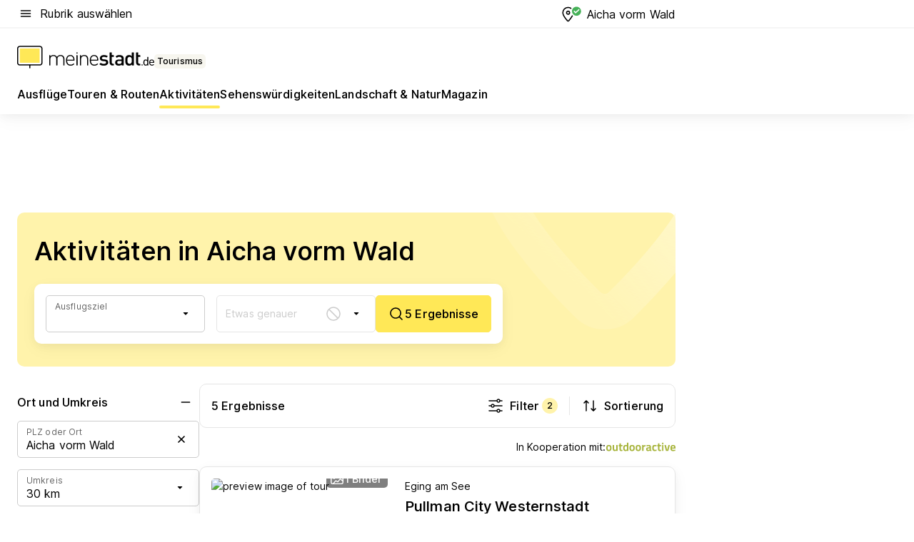

--- FILE ---
content_type: text/html; charset=utf-8
request_url: https://tourismus.meinestadt.de/aicha-vorm-wald/aktivitaeten
body_size: 98427
content:
<!DOCTYPE html><html lang="de"><head><meta charset="UTF-8"><meta name="referrer" content="unsafe-url"><meta name="viewport" content="width=device-width, initial-scale=1.0"><meta http-equiv="X-UA-Compatible" content="ie=edge"><title> Aktivitäten in Aicha vorm Wald und Umgebung</title><meta name="description" content="Bei meinestadt.de findest du eine Liste aller Aktivitäten in Aicha vorm Wald und in der Nähe, damit du weißt, wo du was erleben kannst!"><meta name="robots" content="noindex"><link rel="canonical" href="https://tourismus.meinestadt.de/aicha-vorm-wald/aktivitaeten"><meta property="og:site_name" content="meinestadt.de"><meta property="og:locale" content="de_DE"><meta property="og:type" content="website"><meta property="twitter:site" content="@meinestadt.de"><meta property="twitter:site:id" content="18801608"><meta property="twitter:card" content="summary_large_image"><meta property="fb:app_id" content="1142750435829968"><meta property="fb:pages" content="64154755476"><link rel="dns-prefetch" href="https://image-resize.meinestadt.de"><link rel="dns-prefetch" href="https://cluster-services.meinestadt.de"><link rel="preconnect" href="https://image-resize.meinestadt.de"><link rel="preconnect" href="https://cluster-services.meinestadt.de"><link href="https://cluster-services.meinestadt.de/fonts/v1/inter/fonts.css" rel="stylesheet"><link rel="preload" href="//securepubads.g.doubleclick.net/tag/js/gpt.js" as="script"><style>/*! normalize.css v8.0.1 | MIT License | github.com/necolas/normalize.css */html{line-height:1.15;-webkit-text-size-adjust:100%}body{margin:0}main{display:block}h1{font-size:2em;margin:.67em 0}hr{box-sizing:content-box;height:0;overflow:visible}pre{font-family:monospace,monospace;font-size:1em}a{background-color:transparent}abbr[title]{border-bottom:none;text-decoration:underline;-webkit-text-decoration:underline dotted;text-decoration:underline dotted}b,strong{font-weight:bolder}code,kbd,samp{font-family:monospace,monospace;font-size:1em}small{font-size:80%}sub,sup{font-size:75%;line-height:0;position:relative;vertical-align:baseline}sub{bottom:-.25em}sup{top:-.5em}img{border-style:none}button,input,optgroup,select,textarea{font-family:inherit;font-size:100%;line-height:1.15;margin:0}button,input{overflow:visible}button,select{text-transform:none}[type=button],[type=reset],[type=submit],button{-webkit-appearance:button}[type=button]::-moz-focus-inner,[type=reset]::-moz-focus-inner,[type=submit]::-moz-focus-inner,button::-moz-focus-inner{border-style:none;padding:0}[type=button]:-moz-focusring,[type=reset]:-moz-focusring,[type=submit]:-moz-focusring,button:-moz-focusring{outline:1px dotted ButtonText}fieldset{padding:.35em .75em .625em}legend{box-sizing:border-box;color:inherit;display:table;max-width:100%;padding:0;white-space:normal}progress{vertical-align:baseline}textarea{overflow:auto}[type=checkbox],[type=radio]{box-sizing:border-box;padding:0}[type=number]::-webkit-inner-spin-button,[type=number]::-webkit-outer-spin-button{height:auto}[type=search]{-webkit-appearance:textfield;outline-offset:-2px}[type=search]::-webkit-search-decoration{-webkit-appearance:none}::-webkit-file-upload-button{-webkit-appearance:button;font:inherit}:-webkit-autofill{-webkit-text-fill-color:fieldtext}details{display:block}summary{display:list-item}[hidden],template{display:none}blockquote,body,dd,dl,fieldset,figure,h1,h2,h3,h4,h5,h6,hr,legend,ol,p,pre,ul{margin:0;padding:0}li>ol,li>ul{margin-bottom:0}table{border-collapse:collapse;border-spacing:0}fieldset{border:0;min-width:0}button,input,select{-webkit-appearance:none;-moz-appearance:none;appearance:none;background-color:transparent;border:0;color:#000;font-family:Inter,sans-serif;font-size:14px;letter-spacing:.1px;line-height:22px;margin:0;outline:none!important;padding:0}@media screen and (min-width:375px){button,input,select{font-size:14px;letter-spacing:.1px;line-height:22px}}@media screen and (min-width:1280px){button,input,select{font-size:14px;letter-spacing:.1px;line-height:22px}}button:disabled,input:disabled,select:disabled{opacity:1;-webkit-text-fill-color:currentColor}button[type=submit],input[type=submit],select[type=submit]{font-weight:400}textarea{background-color:transparent;border:0;padding:0;resize:none}html{box-sizing:border-box;font-size:10px;min-height:100%;overflow-y:scroll}html *{box-sizing:inherit}html :after,html :before{box-sizing:inherit;display:block}body{color:#000;font-family:Inter,sans-serif;font-size:14px;letter-spacing:.1px;line-height:22px;position:relative}@media screen and (min-width:375px){body{font-size:14px;letter-spacing:.1px;line-height:22px}}@media screen and (min-width:1280px){body{font-size:14px;letter-spacing:.1px;line-height:22px}}button:disabled,input[type=button]:disabled,input[type=submit]:disabled{cursor:not-allowed}*{-webkit-tap-highlight-color:rgba(0,0,0,0);-moz-tap-highlight-color:transparent}:focus,:hover{outline:none}input:-webkit-autofill,input:-webkit-autofill:active,input:-webkit-autofill:focus,input:-webkit-autofill:hover{-webkit-transition:color 9999s ease-out,background-color 9999s ease-out;-webkit-transition-delay:9999s}a{color:#000;text-decoration:none;text-decoration-line:none}a:active,a:focus,a:hover,a:visited{color:#000;text-decoration:none}h1{font-size:22px;letter-spacing:.1px;line-height:30px}@media screen and (min-width:375px){h1{font-size:26px;letter-spacing:.1px;line-height:34px}}@media screen and (min-width:1280px){h1{font-size:36px;letter-spacing:.1px;line-height:44px}}h2{font-size:20px;letter-spacing:.1px;line-height:28px}@media screen and (min-width:375px){h2{font-size:22px;letter-spacing:.1px;line-height:30px}}@media screen and (min-width:1280px){h2{font-size:28px;letter-spacing:.1px;line-height:36px}}h3{font-size:18px;letter-spacing:.1px;line-height:26px}@media screen and (min-width:375px){h3{font-size:18px;letter-spacing:.1px;line-height:26px}}@media screen and (min-width:1280px){h3{font-size:20px;letter-spacing:.1px;line-height:28px}}h4{font-size:16px;letter-spacing:.1px;line-height:24px}@media screen and (min-width:375px){h4{font-size:16px;letter-spacing:.1px;line-height:24px}}@media screen and (min-width:1280px){h4{font-size:16px;letter-spacing:.1px;line-height:24px}}h5{font-size:14px;letter-spacing:.1px;line-height:22px}@media screen and (min-width:375px){h5{font-size:14px;letter-spacing:.1px;line-height:22px}}@media screen and (min-width:1280px){h5{font-size:14px;letter-spacing:.1px;line-height:22px}}h6{font-size:14px;letter-spacing:.1px;line-height:22px}@media screen and (min-width:375px){h6{font-size:14px;letter-spacing:.1px;line-height:22px}}@media screen and (min-width:1280px){h6{font-size:14px;letter-spacing:.1px;line-height:22px}}html{bottom:0;left:0;overflow-x:hidden;position:relative;right:0;top:0;-webkit-overflow-scrolling:touch}@supports (scrollbar-gutter:stable){html{scrollbar-gutter:stable}}@supports not (scrollbar-gutter:stable){html{overflow-y:scroll}}html.-noScroll{overflow:hidden}html.-noScroll::-webkit-scrollbar{display:none}@supports not (scrollbar-gutter:stable){@media screen and (min-width:768px){html.-noScroll,html.-noScroll .ms-cookie-banner{padding-right:15px}}}html.-noScroll body{height:100%;overflow:hidden;width:100%}form{margin:0}select{-webkit-appearance:none}::-ms-clear{display:none}button:focus{outline:0!important}</style><style>.ms-defaultView{display:grid;grid-template-areas:"smartBanner smartBanner smartBanner" "header header header" "m0 m0 m0" "stage stage stage" ". main ." "footer footer footer";grid-template-rows:auto auto auto auto 1fr auto;min-height:100%;width:100%}@media screen and (min-width:768px){.ms-defaultView{grid-template-areas:"header header header" "header header header" ". p0 ." "stage stage skyRight" "skyLeft main skyRight" "footer footer footer";grid-template-rows:auto auto auto auto 1fr auto}}@media screen and (min-width:1280px){.ms-defaultView{grid-template-areas:"header header header" "header header header" ". p0 ." "stage stage stage" "skyLeft main skyRight" "footer footer footer";grid-template-rows:auto auto auto auto 1fr auto}}.ms-defaultView{grid-template-columns:0 minmax(0,768px) 0}@media screen and (min-width:768px){.ms-defaultView{grid-template-columns:0 768px 1fr}}@media screen and (min-width:1280px){.ms-defaultView{grid-template-columns:1fr 970px minmax(310px,1fr)}}@media screen and (min-width:1440px){.ms-defaultView{grid-template-columns:minmax(160px,1fr) 970px minmax(310px,1fr)}}@media screen and (min-width:1600px){.ms-defaultView{grid-template-columns:minmax(160px,1fr) 1140px minmax(310px,1fr)}}.ms-defaultView__smartBanner{grid-area:smartBanner}.ms-defaultView__header{grid-area:header;margin-bottom:24px}@media screen and (min-width:768px){.ms-defaultView__m0,.ms-defaultView__m9{display:none}}.ms-defaultView__m0{grid-area:m0;padding-bottom:5px;padding-top:5px}.ms-defaultView__p2,.ms-defaultView__p5{display:none;padding-bottom:10px}@media screen and (min-width:768px){.ms-defaultView__p2,.ms-defaultView__p5{display:block}}.ms-defaultView__p2{grid-area:skyRight}.ms-defaultView__p5{grid-area:skyLeft;justify-self:end;padding-right:10px}@media screen and (max-width:1440px){.ms-defaultView__p5{display:none}}.ms-defaultView__p0{display:none;grid-area:p0;justify-content:center}@media screen and (min-width:768px){.ms-defaultView__p0{display:flex}}.ms-defaultView__main{grid-area:main}.ms-defaultView__stage{grid-area:stage;z-index:5}.ms-defaultView__footer{grid-area:footer}.ms-defaultView__linkunits{margin-bottom:30px}.ms-defaultView.-hasStage .ms-defaultView__p2{padding-top:10px}.ms-defaultView.-hasStage .ms-defaultView__header{margin-bottom:0}@media screen and (min-width:1280px){.ms-defaultView.-hasStage .ms-defaultView__header{margin-bottom:24px}.ms-defaultView.-stageWithAds{grid-template-areas:"header header header" "header header header" ". p0 ." "skyLeft stage skyRight" "skyLeft main skyRight" "footer footer footer"}}.ms-header[data-v-3396afb3]{box-shadow:0 4px 12px 0 rgba(0,0,0,.04),0 7px 25px 0 rgba(0,0,0,.04);display:flex;flex-direction:column;position:relative;width:100%}@media screen and (min-width:1280px){.ms-header[data-v-3396afb3]{padding-bottom:8px}.ms-header[data-v-3396afb3]:before{background-color:#f5f5f5;content:"";display:block;height:2px;left:0;position:absolute;top:38px;width:100%;z-index:-1}}.ms-header__lowerSection[data-v-3396afb3],.ms-header__middleSection[data-v-3396afb3],.ms-header__upperSection[data-v-3396afb3]{display:grid;grid-template-areas:". content .";grid-template-columns:0 minmax(0,768px) 0}@media screen and (min-width:768px){.ms-header__lowerSection[data-v-3396afb3],.ms-header__middleSection[data-v-3396afb3],.ms-header__upperSection[data-v-3396afb3]{grid-template-columns:0 768px 1fr}}@media screen and (min-width:1280px){.ms-header__lowerSection[data-v-3396afb3],.ms-header__middleSection[data-v-3396afb3],.ms-header__upperSection[data-v-3396afb3]{grid-template-columns:1fr 970px minmax(310px,1fr)}}@media screen and (min-width:1440px){.ms-header__lowerSection[data-v-3396afb3],.ms-header__middleSection[data-v-3396afb3],.ms-header__upperSection[data-v-3396afb3]{grid-template-columns:minmax(160px,1fr) 970px minmax(310px,1fr)}}@media screen and (min-width:1600px){.ms-header__lowerSection[data-v-3396afb3],.ms-header__middleSection[data-v-3396afb3],.ms-header__upperSection[data-v-3396afb3]{grid-template-columns:minmax(160px,1fr) 1140px minmax(310px,1fr)}}@media screen and (min-width:1280px){.ms-header__middleSection[data-v-3396afb3]{background-color:#f7f6ef}}.ms-header__lowerSectionContent[data-v-3396afb3],.ms-header__middleSectionContent[data-v-3396afb3],.ms-header__upperSectionContent[data-v-3396afb3]{display:grid;grid-area:content}@media screen and (min-width:1280px){.ms-header__lowerSectionContent[data-v-3396afb3],.ms-header__middleSectionContent[data-v-3396afb3],.ms-header__upperSectionContent[data-v-3396afb3]{padding-left:24px;padding-right:24px}}.ms-header__upperSectionContent[data-v-3396afb3]{grid-template-areas:"burgerMenuBtn logo .";grid-template-columns:1fr 1fr 1fr}@media screen and (min-width:1280px){.ms-header__upperSectionContent[data-v-3396afb3]{font-size:16px;grid-template-areas:"burgerMenuBtn .";grid-template-columns:1fr auto;height:40px;letter-spacing:.1px;line-height:24px}}@media screen and (min-width:1280px) and (min-width:375px){.ms-header__upperSectionContent[data-v-3396afb3]{font-size:16px;letter-spacing:.1px;line-height:24px}}@media screen and (min-width:1280px) and (min-width:1280px){.ms-header__upperSectionContent[data-v-3396afb3]{font-size:16px;letter-spacing:.1px;line-height:24px}}.ms-header__middleSectionContent[data-v-3396afb3]{grid-template-areas:"relocation";grid-template-columns:1fr}@media screen and (min-width:1280px){.ms-header__lowerSectionContent[data-v-3396afb3]{grid-template-areas:"logo          linkArea" "nav           nav";grid-template-columns:auto 1fr}}.ms-header__metaActions[data-v-3396afb3]{align-items:center;display:flex;gap:24px;justify-content:center;justify-self:end}@media screen and (min-width:768px){.ms-header__metaActions[data-v-3396afb3]{justify-content:flex-end}}.ms-header__burgerMenu[data-v-3396afb3]{grid-area:burgerMenuBtn}.ms-header__linkArea[data-v-3396afb3]{grid-area:linkArea}.ms-header__logo[data-v-3396afb3]{grid-area:logo}.ms-header__navBar[data-v-3396afb3]{grid-area:nav}.ms-header__relocation[data-v-3396afb3]{background-color:#f7f6ef;border-radius:10px;grid-area:relocation;margin-bottom:16px;margin-left:16px;margin-right:16px}@media screen and (min-width:1280px){.ms-header__relocation[data-v-3396afb3]{border-radius:none;margin:0}}.ms-header__bookmark[data-v-3396afb3],.ms-header__login[data-v-3396afb3]{align-self:center;justify-self:end}.ms-header__relocationToggle[data-v-3396afb3]{align-self:center;justify-self:center}@media screen and (min-width:1280px){.ms-header__relocationToggle[data-v-3396afb3]{justify-self:end}}.ms-header.-noBorderTop[data-v-3396afb3]:before{content:none}.ms-header.-noBorderBottom[data-v-3396afb3]{border-bottom:0;margin-bottom:0}.ms-smartBanner[data-v-41f22f7c]{align-items:center;background-color:#333;color:#fff;display:flex;min-height:80px;padding:10px;position:relative}.ms-smartBanner__closeBtn[data-v-41f22f7c]{align-self:center;cursor:pointer;display:block;height:14px;width:14px}.ms-smartBanner__closeBtn[data-v-41f22f7c],.ms-smartBanner__cta[data-v-41f22f7c],.ms-smartBanner__logo[data-v-41f22f7c]{cursor:pointer}.ms-smartBanner__logo[data-v-41f22f7c]{border-radius:13px;display:block;height:50px;margin-left:5px;width:50px}@media screen and (min-width:375px){.ms-smartBanner__logo[data-v-41f22f7c]{height:60px;margin-left:10px;width:60px}}.ms-smartBanner__description[data-v-41f22f7c],.ms-smartBanner__name[data-v-41f22f7c],.ms-smartBanner__rating[data-v-41f22f7c]{font-size:12px;letter-spacing:.1px;line-height:20px}@media screen and (min-width:375px){.ms-smartBanner__description[data-v-41f22f7c],.ms-smartBanner__name[data-v-41f22f7c],.ms-smartBanner__rating[data-v-41f22f7c]{font-size:12px;letter-spacing:.1px;line-height:20px}}@media screen and (min-width:1280px){.ms-smartBanner__description[data-v-41f22f7c],.ms-smartBanner__name[data-v-41f22f7c],.ms-smartBanner__rating[data-v-41f22f7c]{font-size:12px;letter-spacing:.1px;line-height:20px}}.ms-smartBanner__name[data-v-41f22f7c]{font-weight:525}.ms-smartBanner__rating[data-v-41f22f7c]{margin-top:auto}.ms-smartBanner__cta[data-v-41f22f7c]{border:1px solid #fff;border-radius:3px;bottom:10px;box-sizing:border-box;font-size:14px;letter-spacing:.1px;line-height:22px;padding:5px 10px;position:absolute;right:10px;-webkit-user-select:none;-moz-user-select:none;user-select:none}@media screen and (min-width:375px){.ms-smartBanner__cta[data-v-41f22f7c]{font-size:14px;letter-spacing:.1px;line-height:22px}}@media screen and (min-width:1280px){.ms-smartBanner__cta[data-v-41f22f7c]{font-size:14px;letter-spacing:.1px;line-height:22px}}@media screen and (min-width:375px){.ms-smartBanner__cta[data-v-41f22f7c]{padding:5px 15px}}.ms-smartBanner__cta[data-v-41f22f7c],.ms-smartBanner__cta[data-v-41f22f7c]:visited{color:#fff}.ms-smartBanner__cta[data-v-41f22f7c]:active,.ms-smartBanner__cta[data-v-41f22f7c]:hover{background-color:#fff;border-color:#333;color:#333}.ms-smartBanner__textWrapper[data-v-41f22f7c]{display:flex;flex-direction:column;height:100%;margin-left:5px}@media screen and (min-width:375px){.ms-smartBanner__textWrapper[data-v-41f22f7c]{margin-left:10px}}.ms-smartBanner__star[data-v-41f22f7c]{display:inline;fill:#fc0;height:1em;width:1em}.ms-smartBanner__star+.ms-smartBanner__star[data-v-41f22f7c]{margin-left:1px}.ms-smartBanner__star.-empty[data-v-41f22f7c]{color:#fff}.ms-adPlace[data-v-7a86a1e5]{display:flex;justify-content:center;position:relative}.ms-adPlace__placement[data-v-7a86a1e5]{max-width:100%}.ms-adPlace.-p0[data-v-7a86a1e5]{padding-bottom:5px}.ms-adPlace.-p2[data-v-7a86a1e5]{justify-content:flex-start;padding-left:10px}.ms-adPlace.-p3[data-v-7a86a1e5],.ms-adPlace.-p4[data-v-7a86a1e5]{display:none;margin-bottom:20px;text-align:center;width:300px}@media screen and (min-width:768px){.ms-adPlace.-p3[data-v-7a86a1e5],.ms-adPlace.-p4[data-v-7a86a1e5]{display:block}}.ms-adPlace.-m0[data-v-7a86a1e5]{width:100%}.ms-adPlace.-m9[data-v-7a86a1e5]{position:fixed;top:0;z-index:7000000}.ms-adPlace.-m0sticky[data-v-7a86a1e5]{left:0;position:fixed;top:0;z-index:4000000}.ms-adPlace.-p2[data-v-7a86a1e5],.ms-adPlace.-sticky[data-v-7a86a1e5]{position:sticky;top:10px}.ms-adPlace.-c1[data-v-7a86a1e5],.ms-adPlace.-c2[data-v-7a86a1e5],.ms-adPlace.-c3[data-v-7a86a1e5]{align-items:center;display:flex;height:auto;justify-content:center;margin-left:-20px;margin-right:-20px;text-align:center}.ms-adPlace.-m1[data-v-7a86a1e5]:not(.-disturber),.ms-adPlace.-m2[data-v-7a86a1e5]:not(.-disturber),.ms-adPlace.-m3[data-v-7a86a1e5]:not(.-disturber),.ms-adPlace.-m4[data-v-7a86a1e5]:not(.-disturber),.ms-adPlace.-m5[data-v-7a86a1e5]:not(.-disturber),.ms-adPlace.-m6[data-v-7a86a1e5]:not(.-disturber),.ms-adPlace.-m7[data-v-7a86a1e5]:not(.-disturber),.ms-adPlace.-mx[data-v-7a86a1e5]:not(.-disturber),.ms-adPlace.-n0[data-v-7a86a1e5]:not(.-disturber),.ms-adPlace.-n1[data-v-7a86a1e5]:not(.-disturber),.ms-adPlace.-n2[data-v-7a86a1e5]:not(.-disturber),.ms-adPlace.-n3[data-v-7a86a1e5]:not(.-disturber),.ms-adPlace.-n4[data-v-7a86a1e5]:not(.-disturber),.ms-adPlace.-n5[data-v-7a86a1e5]:not(.-disturber){margin-bottom:20px}@media screen and (min-width:768px){.ms-adPlace.-mobile[data-v-7a86a1e5]{display:none}}.ms-adPlace.-desktop[data-v-7a86a1e5]{display:none}@media screen and (min-width:768px){.ms-adPlace.-desktop[data-v-7a86a1e5]{display:flex}}@charset "UTF-8";.dot[data-v-342a9404]:before{color:#ff5151;content:"●";font-size:18px;position:absolute;right:0;top:-6px}.ms-headerLogo__extraText--truncated[data-v-d9ea6298]{overflow:hidden;text-overflow:ellipsis;white-space:nowrap}.ms-headerLogo[data-v-d9ea6298]{display:flex;height:100%;justify-content:center;width:100%}@media screen and (min-width:1280px){.ms-headerLogo[data-v-d9ea6298]{height:auto;justify-content:flex-start;width:auto}}.ms-headerLogo__slogan[data-v-d9ea6298]{align-items:center;display:flex;flex-direction:column;padding-bottom:16px;padding-top:8px;position:relative}@media screen and (min-width:1280px){.ms-headerLogo__slogan[data-v-d9ea6298]{align-items:center;flex-direction:row;gap:8px;height:32px;justify-content:flex-start;margin:24px 0;padding-bottom:0;padding-top:0;position:relative}}.ms-headerLogo__svg[data-v-d9ea6298]{height:29px;max-width:174px;min-width:174px;width:174px}@media screen and (min-width:1280px){.ms-headerLogo__svg[data-v-d9ea6298]{height:100%;max-width:192px;width:192px}}.ms-headerLogo__channelLabel[data-v-d9ea6298]{align-self:flex-end;background-color:#f7f6ef;border-radius:5px;font-size:12px;font-weight:525;letter-spacing:.1px;line-height:20px;padding:1px 2px;-webkit-user-select:none;-moz-user-select:none;user-select:none}@media screen and (min-width:375px){.ms-headerLogo__channelLabel[data-v-d9ea6298]{font-size:12px;letter-spacing:.1px;line-height:20px}}@media screen and (min-width:1280px){.ms-headerLogo__channelLabel[data-v-d9ea6298]{align-self:center;font-size:12px;letter-spacing:.1px;line-height:20px;margin-top:auto;padding:0 4px;position:relative;right:auto;top:auto}}.ms-headerLogo__extraText[data-v-d9ea6298]{font-size:12px;letter-spacing:.1px;line-height:20px;margin-left:47px;margin-top:5px}@media screen and (min-width:375px){.ms-headerLogo__extraText[data-v-d9ea6298]{font-size:12px;letter-spacing:.1px;line-height:20px}}@media screen and (min-width:1280px){.ms-headerLogo__extraText[data-v-d9ea6298]{font-size:12px;letter-spacing:.1px;line-height:20px}}.ms-headerLogo__extraText--truncated[data-v-d9ea6298]{width:170px}.ms-headerLogo.-noLabel .ms-headerLogo__slogan[data-v-d9ea6298]{height:76px;justify-content:center;padding-bottom:0;padding-top:0}.ms-navBar[data-v-d1b54ae8],.ms-navBar__items[data-v-d1b54ae8]{max-width:100%;width:100%}.ms-navBar__items[data-v-d1b54ae8]{display:flex;flex-direction:row;gap:16px}@media screen and (min-width:1280px){.ms-navBar__items[data-v-d1b54ae8]{gap:32px}}.ms-navBar__item[data-v-d1b54ae8]{list-style:none;position:relative}.ms-navBar__item.-hidden[data-v-d1b54ae8]{opacity:0;pointer-events:none}.ms-navBar__itemLink[data-v-d1b54ae8]{color:#000;cursor:pointer;display:block;font-size:16px;font-weight:525;letter-spacing:.1px;line-height:24px;padding-bottom:8px}@media screen and (min-width:375px){.ms-navBar__itemLink[data-v-d1b54ae8]{font-size:16px;letter-spacing:.1px;line-height:24px}}@media screen and (min-width:1280px){.ms-navBar__itemLink[data-v-d1b54ae8]{font-size:16px;letter-spacing:.1px;line-height:24px}}.ms-navBar__itemLink[data-v-d1b54ae8]:after{border-radius:4px;bottom:0;content:"";height:4px;left:0;position:absolute;transform:scaleX(0);transform-origin:center;transition-duration:.3s;transition-property:background-color,transform;transition-timing-function:cubic-bezier(.4,0,.2,1);width:100%}.ms-navBar__itemLink.-active[data-v-d1b54ae8]:after,.ms-navBar__itemLink[data-v-d1b54ae8]:hover:after{background-color:#ffe857;transform:scaleX(1)}.ms-navBar__itemLink[data-v-d1b54ae8]:active:after{background-color:#fc0;transform:scaleX(1.1)}.ms-navBar__itemLink.-currentChannel[data-v-d1b54ae8]{pointer-events:none}.ms-navBar__itemLink.-currentChannel[data-v-d1b54ae8]:after{background-image:linear-gradient(#ffe857,#ffe857);background-size:100% 4px;border-radius:2px}.ms-navBar__itemLink.-hideHighlighting[data-v-d1b54ae8]:after{background-image:linear-gradient(180deg,#f5f5f5,#f5f5f5);background-size:0 4px}.ms-navBar__itemLink.-noPaddingRight[data-v-d1b54ae8]:hover:after{width:100%}.ms-navBar__itemLink.-noPaddingRight[data-v-d1b54ae8]:active:after{left:-4px;width:calc(100% + 8px)}.ms-navBar__itemLink.-noPaddingRight .ms-navBar__itemLinkText[data-v-d1b54ae8]{padding-right:5px;white-space:nowrap}.ms-navBar__itemLinkText[data-v-d1b54ae8]{white-space:nowrap}.ms-offcanvasNav[data-v-47fe3c3d]{position:relative;z-index:6000020}.ms-offcanvasNav[data-v-47fe3c3d]:before{background-color:#333;bottom:0;content:"";height:100vh;left:0;opacity:0;pointer-events:none;position:fixed;top:0;transition-duration:.3s;transition-property:opacity,-webkit-backdrop-filter;transition-property:backdrop-filter,opacity;transition-property:backdrop-filter,opacity,-webkit-backdrop-filter;transition-timing-function:cubic-bezier(.4,0,.2,1);width:100vw;will-change:backdrop-filter}@supports ((-webkit-backdrop-filter:blur()) or (backdrop-filter:blur())){.ms-offcanvasNav[data-v-47fe3c3d]:before{-webkit-backdrop-filter:blur(0);backdrop-filter:blur(0)}}.ms-offcanvasNav[data-v-47fe3c3d]:before{z-index:-1}.ms-offcanvasNav.-open .ms-offcanvasNav__drawer[data-v-47fe3c3d]{transform:translateX(0)}.ms-offcanvasNav.-open[data-v-47fe3c3d]:before{cursor:pointer;opacity:.75;pointer-events:all}@supports ((-webkit-backdrop-filter:blur()) or (backdrop-filter:blur())){.ms-offcanvasNav.-open[data-v-47fe3c3d]:before{-webkit-backdrop-filter:blur(1px);backdrop-filter:blur(1px)}}.ms-offcanvasNav__drawer[data-v-47fe3c3d]{background-color:#fff;bottom:0;display:flex;flex-direction:column;left:0;position:fixed;right:0;top:0;transform:translateX(-100%);transition:transform .3s cubic-bezier(.4,0,.2,1);width:100vw;z-index:0}@media screen and (min-width:768px){.ms-offcanvasNav__drawer[data-v-47fe3c3d]{width:320px}}.ms-offcanvasNav__layerWrapper[data-v-47fe3c3d]{display:flex;flex-grow:1;min-width:100%;overflow:hidden;position:relative;z-index:5}.ms-offcanvasNav__level0[data-v-47fe3c3d],.ms-offcanvasNav__level1[data-v-47fe3c3d]{bottom:0;display:flex;flex-direction:column;left:0;overflow:hidden;position:absolute;right:0;top:0;transition:transform .3s cubic-bezier(.4,0,.2,1)}.ms-offcanvasNav__level0[data-v-47fe3c3d]{transform:translateX(0)}.ms-offcanvasNav__level0.-open[data-v-47fe3c3d]{transform:translateX(-100%)}.ms-offcanvasNav__level1[data-v-47fe3c3d]{transform:translateX(100%)}.ms-offcanvasNav__level1.-open[data-v-47fe3c3d]{transform:translateX(0)}.ms-offcanvasNav__nav[data-v-47fe3c3d]{align-items:center;background-color:#fff;display:flex;justify-content:space-between;padding-left:32px;padding-right:32px;padding-top:32px;width:100%}.ms-offcanvasNav__icon[data-v-47fe3c3d]{height:24px;width:24px}.ms-offcanvasNav__backBtn[data-v-47fe3c3d],.ms-offcanvasNav__closeBtn[data-v-47fe3c3d]{align-items:center;cursor:pointer;display:flex;height:100%}.ms-offcanvasNav__backBtn+.ms-offcanvasNav__backBtn[data-v-47fe3c3d],.ms-offcanvasNav__backBtn+.ms-offcanvasNav__closeBtn[data-v-47fe3c3d],.ms-offcanvasNav__closeBtn+.ms-offcanvasNav__backBtn[data-v-47fe3c3d],.ms-offcanvasNav__closeBtn+.ms-offcanvasNav__closeBtn[data-v-47fe3c3d]{margin-left:auto}.ms-offcanvasNav__backBtn.-noPointer[data-v-47fe3c3d],.ms-offcanvasNav__closeBtn.-noPointer[data-v-47fe3c3d]{cursor:auto}.ms-offcanvasNav__headline[data-v-47fe3c3d],.ms-offcanvasNav__link[data-v-47fe3c3d]{flex-shrink:0}.ms-offcanvasNav__headline[data-v-47fe3c3d]{align-items:center;display:flex;flex-direction:column;font-size:18px;font-weight:525;letter-spacing:.1px;line-height:26px;padding-bottom:48px;padding-top:24px;text-align:center}@media screen and (min-width:375px){.ms-offcanvasNav__headline[data-v-47fe3c3d]{font-size:18px;letter-spacing:.1px;line-height:26px}}@media screen and (min-width:1280px){.ms-offcanvasNav__headline[data-v-47fe3c3d]{font-size:20px;letter-spacing:.1px;line-height:28px}}.ms-offcanvasNav__link[data-v-47fe3c3d]{align-items:center;cursor:pointer;display:flex;font-size:16px;font-weight:525;height:50px;justify-content:space-between;letter-spacing:.1px;line-height:24px;padding-left:32px;padding-right:32px;position:relative;width:100%}@media screen and (min-width:375px){.ms-offcanvasNav__link[data-v-47fe3c3d]{font-size:16px;letter-spacing:.1px;line-height:24px}}@media screen and (min-width:1280px){.ms-offcanvasNav__link[data-v-47fe3c3d]{font-size:16px;letter-spacing:.1px;line-height:24px}}.ms-offcanvasNav__link[data-v-47fe3c3d]:after{border-radius:2px;bottom:0;content:"";left:0;position:absolute;top:0;width:5px}.ms-offcanvasNav__link[data-v-47fe3c3d]:hover:after{background-color:#f1ede0}.ms-offcanvasNav__link.-active[data-v-47fe3c3d]{font-weight:525}.ms-offcanvasNav__link.-active[data-v-47fe3c3d]:after{background-color:#ffda00}.ms-offcanvasNav__body[data-v-47fe3c3d]{flex-shrink:1;overflow-y:auto;-webkit-overflow-scrolling:touch}.ms-offcanvasNav__btnArea[data-v-47fe3c3d]{box-shadow:0 4px 12px 0 rgba(0,0,0,.04),0 7px 25px 0 rgba(0,0,0,.04);display:flex;flex-direction:column;flex-shrink:0;gap:8px;justify-self:flex-end;margin-top:auto;padding:32px}.ms-offcanvasNav__cta[data-v-47fe3c3d]{align-items:center;background-color:#ffda00;display:flex;flex-grow:1;justify-content:center;min-height:50px;min-width:50%;padding-left:5px;padding-right:5px;text-align:center}.ms-offcanvasNav__cta.-secondary[data-v-47fe3c3d]{background:#fff}.ms-offcanvasNav__channelIcon[data-v-47fe3c3d]{background-color:#fbfaf7;border-radius:50%;margin-bottom:8px}.cs-bookmark-icon[data-v-3aada5eb]{display:block;position:relative}.cs-bookmark-icon[data-v-3aada5eb]:after{background-color:#f14165;border:2px solid #fff;border-radius:50%;content:"";height:10px;opacity:0;position:absolute;right:1px;top:1px;transition:opacity .2s cubic-bezier(.4,0,.2,1);width:10px}.cs-bookmark-icon__icon[data-v-3aada5eb]{height:24px;width:24px}.cs-bookmark-icon.-hasDot[data-v-3aada5eb]:after{opacity:1}.ms-textLink.-truncated .ms-textLink__textWrapper[data-v-38ea909b],.ms-textLink__suffix[data-v-38ea909b]{overflow:hidden;text-overflow:ellipsis;white-space:nowrap}.ms-textLink[data-v-38ea909b]{align-items:flex-start;cursor:pointer;display:flex}.ms-textLink .ms-textLink__text[data-v-38ea909b]{background-image:linear-gradient(#fc0,#fc0);background-position:50% 100%;background-repeat:no-repeat;background-size:0 2px;transition:background-size .3s ease-in}.ms-textLink:focus .ms-textLink__text[data-v-38ea909b],.ms-textLink:hover .ms-textLink__text[data-v-38ea909b]{background-size:100% 2px}.ms-textLink:active .ms-textLink__text[data-v-38ea909b]{background-image:linear-gradient(#fc0,#fc0);background-size:100% 2px}.ms-textLink__svg[data-v-38ea909b]{color:#fc0;display:inline-block;height:22px;margin-right:5px;min-width:12px;width:12px}@media screen and (min-width:768px){.ms-textLink__svg[data-v-38ea909b]{height:22px}}.ms-textLink.-copylink[data-v-38ea909b]{color:inherit;display:inline-block;font-size:inherit;font-weight:inherit}.ms-textLink.-copylink .ms-textLink__text[data-v-38ea909b]{background-image:linear-gradient(#fc0,#fc0);background-position:50% 100%;background-repeat:no-repeat;background-size:80% 2px;transition:background-size .3s ease-in}.ms-textLink.-copylink:focus .ms-textLink__text[data-v-38ea909b],.ms-textLink.-copylink:hover .ms-textLink__text[data-v-38ea909b]{background-size:100% 2px}.ms-textLink.-copylink:active .ms-textLink__text[data-v-38ea909b]{background-image:linear-gradient(#333,#333);background-size:100% 2px}.ms-textLink.-hyphens[data-v-38ea909b]{-webkit-hyphens:auto;hyphens:auto;word-break:normal}.ms-textLink.-anchorLink[data-v-38ea909b]{display:inline}.ms-textLink.-clickArea[data-v-38ea909b]:after{bottom:0;content:"";left:0;position:absolute;right:0;top:0}.ms-textLink__suffix[data-v-38ea909b]{color:#999;margin-left:5px}.ms-button[data-v-0cd7eb0c]{background-color:#ffda00;border:1px solid #ffda00;border-radius:3px;cursor:pointer;display:inline-block;height:50px;max-height:50px;min-height:50px;padding-left:30px;padding-right:30px;position:relative;transition-duration:.3s;transition-property:color,background-color,border-color;transition-timing-function:cubic-bezier(.4,0,.2,1);-webkit-user-select:none;-moz-user-select:none;user-select:none}.ms-button[data-v-0cd7eb0c]:active,.ms-button[data-v-0cd7eb0c]:focus,.ms-button[data-v-0cd7eb0c]:hover{background-color:#feba2e;border-color:#feba2e}.ms-button[data-v-0cd7eb0c]:disabled{background-color:#fced96;border-color:#fced96;color:#999;cursor:not-allowed}.ms-button[data-v-0cd7eb0c]:active:not(:disabled){transform:translateY(2px)}.ms-button__flexWrapper[data-v-0cd7eb0c]{align-items:center;display:flex;height:100%;justify-content:center}.ms-button__icon[data-v-0cd7eb0c]{height:25px;margin-right:10px;width:25px}.ms-button__loader[data-v-0cd7eb0c]{display:none;left:50%;position:absolute;top:50%;transform:translate(-50%,-50%)}.ms-button.-secondary[data-v-0cd7eb0c]{background-color:#f5f5f5;border-color:#ccc}.ms-button.-secondary[data-v-0cd7eb0c]:active,.ms-button.-secondary[data-v-0cd7eb0c]:focus,.ms-button.-secondary[data-v-0cd7eb0c]:hover{background-color:#ccc}.ms-button.-secondary[data-v-0cd7eb0c]:disabled{background-color:#f5f5f5}.ms-button.-inverted[data-v-0cd7eb0c]{background-color:transparent;border-color:#fff;color:#fff}.ms-button.-inverted[data-v-0cd7eb0c]:active,.ms-button.-inverted[data-v-0cd7eb0c]:focus,.ms-button.-inverted[data-v-0cd7eb0c]:hover{background-color:#fff;color:#333}.ms-button.-inverted[data-v-0cd7eb0c]:disabled{background-color:#f5f5f5}.ms-button.-small[data-v-0cd7eb0c]{height:30px;max-height:30px;min-height:30px}.ms-button.-noTextWrap[data-v-0cd7eb0c]{white-space:nowrap}.ms-button.-square[data-v-0cd7eb0c]{padding:0;width:50px}.ms-button.-loading .ms-button__flexWrapper[data-v-0cd7eb0c]{visibility:hidden}.ms-button.-loading .ms-button__loader[data-v-0cd7eb0c]{display:block}.cs-autocomplete-dropdown__wrapper[data-v-f6b38de5]{align-items:flex-end;border-radius:5px;border-style:solid;border-width:1px;display:flex;height:52px;padding:5px 12px;position:relative;--tw-border-opacity:1;border-color:rgb(204 204 204/var(--tw-border-opacity));transition-duration:.2s;transition-property:all;transition-timing-function:cubic-bezier(.4,0,.2,1)}.cs-autocomplete-dropdown__wrapper[data-v-f6b38de5]:hover{box-shadow:0 0 0 4px #f1ede0}.cs-autocomplete-dropdown__input[data-v-f6b38de5]{flex-grow:1;overflow:hidden;text-overflow:ellipsis;white-space:nowrap;width:100%}.cs-autocomplete-dropdown__label[data-v-f6b38de5]{left:12px;max-width:calc(100% - 24px);overflow:hidden;position:absolute;text-overflow:ellipsis;top:5px;transform:translateY(9px);white-space:nowrap;--tw-text-opacity:1;color:rgb(102 102 102/var(--tw-text-opacity));transition-duration:.2s;transition-property:all;transition-timing-function:cubic-bezier(.4,0,.2,1)}@media screen and (min-width:768px){.cs-autocomplete-dropdown__label[data-v-f6b38de5]{transform:translateY(9px)}}.cs-autocomplete-dropdown.-filled .cs-autocomplete-dropdown__label[data-v-f6b38de5],.cs-autocomplete-dropdown.-focus .cs-autocomplete-dropdown__label[data-v-f6b38de5]{font-size:12px;letter-spacing:.1px;line-height:20px;transform:translateY(0)}@media screen and (min-width:375px){.cs-autocomplete-dropdown.-filled .cs-autocomplete-dropdown__label[data-v-f6b38de5],.cs-autocomplete-dropdown.-focus .cs-autocomplete-dropdown__label[data-v-f6b38de5]{font-size:12px;letter-spacing:.1px;line-height:20px}}@media screen and (min-width:1280px){.cs-autocomplete-dropdown.-filled .cs-autocomplete-dropdown__label[data-v-f6b38de5],.cs-autocomplete-dropdown.-focus .cs-autocomplete-dropdown__label[data-v-f6b38de5]{font-size:12px;letter-spacing:.1px;line-height:20px}}.cs-autocomplete-dropdown.-focus .cs-autocomplete-dropdown__wrapper[data-v-f6b38de5]{box-shadow:0 0 0 4px #fff3ab;--tw-border-opacity:1;border-color:rgb(255 211 29/var(--tw-border-opacity))}.cs-autocomplete-dropdown.-error .cs-autocomplete-dropdown__input[data-v-f6b38de5]{width:calc(100% - 52px)}.cs-autocomplete-dropdown.-error .cs-autocomplete-dropdown__wrapper[data-v-f6b38de5]{box-shadow:0 0 0 4px #fccfd8;--tw-border-opacity:1;border-color:rgb(241 65 101/var(--tw-border-opacity))}.cs-autocomplete-dropdown.-error .cs-autocomplete-dropdown__label[data-v-f6b38de5],.cs-autocomplete-dropdown.-error .cs-autocomplete-dropdown__wrapper[data-v-f6b38de5]{--tw-text-opacity:1;color:rgb(241 65 101/var(--tw-text-opacity))}.cs-autocomplete-dropdown.-inactive[data-v-f6b38de5]{cursor:not-allowed}.cs-autocomplete-dropdown.-inactive .cs-autocomplete-dropdown__input[data-v-f6b38de5]{cursor:not-allowed;width:calc(100% - 52px)}.cs-autocomplete-dropdown.-inactive .cs-autocomplete-dropdown__wrapper[data-v-f6b38de5]{box-shadow:none;--tw-border-opacity:1;border-color:rgb(229 229 229/var(--tw-border-opacity))}.cs-autocomplete-dropdown.-inactive .cs-autocomplete-dropdown__label[data-v-f6b38de5],.cs-autocomplete-dropdown.-inactive .cs-autocomplete-dropdown__wrapper[data-v-f6b38de5]{--tw-text-opacity:1;color:rgb(204 204 204/var(--tw-text-opacity))}.mt-12[data-v-f6b38de5]{margin-top:12px}.ms-stars-rating__star[data-v-2cac27f2]{height:1em;width:1em}.ms-stars-rating__star+.ms-stars-rating__star[data-v-2cac27f2]{margin-left:1px}.cs-filterBar[data-v-974450fc]{align-items:center;display:flex;font-size:16px;font-weight:525;height:60px;justify-content:flex-end;letter-spacing:.1px;line-height:24px;padding:8px 16px}@media screen and (min-width:375px){.cs-filterBar[data-v-974450fc]{font-size:16px;letter-spacing:.1px;line-height:24px}}@media screen and (min-width:1280px){.cs-filterBar[data-v-974450fc]{font-size:16px;letter-spacing:.1px;line-height:24px}}.cs-filterBar__results[data-v-974450fc]{display:none;margin-right:auto}@media screen and (min-width:768px){.cs-filterBar__results[data-v-974450fc]{display:block}}.cs-filterBar__button[data-v-974450fc]{align-items:center;display:flex;height:100%;position:relative}.cs-filterBar__button.-filter[data-v-974450fc]{margin-right:auto}@media screen and (min-width:768px){.cs-filterBar__button.-filter[data-v-974450fc]{margin-right:0}}.cs-filterBar__icon[data-v-974450fc]{height:24px;margin-right:8px;width:24px}.cs-filterBar__filterAmount[data-v-974450fc]{align-items:center;border-radius:50%;display:flex;flex-shrink:0;font-size:12px;height:22px;justify-content:center;letter-spacing:.1px;line-height:20px;margin-left:4px;width:22px}@media screen and (min-width:375px){.cs-filterBar__filterAmount[data-v-974450fc]{font-size:12px;letter-spacing:.1px;line-height:20px}}@media screen and (min-width:1280px){.cs-filterBar__filterAmount[data-v-974450fc]{font-size:12px;letter-spacing:.1px;line-height:20px}}.cs-filterBar__divider[data-v-974450fc]{background-color:#e5e5e5;height:26px;margin-left:16px;margin-right:16px;width:1px}.cs-filterBar__divider.-bookmark[data-v-974450fc]{margin-right:6px}.cs-filterBar__bookmarkIcon[data-v-974450fc]{padding:10px}.cs-filterBar__sort[data-v-974450fc]{cursor:pointer;inset:0;opacity:0;position:absolute}.cs-modal[data-v-c7199f53]{align-items:flex-end;background-color:rgba(0,0,0,.5);display:flex;inset:0;justify-content:center;padding-top:16px;position:fixed;transition:opacity .3s cubic-bezier(.4,0,.2,1);z-index:6000025}@media screen and (min-width:768px){.cs-modal[data-v-c7199f53]{align-items:center;padding-bottom:64px;padding-top:64px}.cs-modal.-fullscreen[data-v-c7199f53]{padding-bottom:0}}@media screen and (min-width:1280px){.cs-modal.-fullscreen[data-v-c7199f53]{padding-top:24px}}.cs-modal.-fullscreen .cs-modal__dialog[data-v-c7199f53]{height:100%;max-height:none;width:100%}.cs-modal__dialog[data-v-c7199f53]{border-top-left-radius:10px;border-top-right-radius:10px;display:flex;flex-direction:column;max-height:100%;overflow:hidden;width:100%}@media screen and (min-width:768px){.cs-modal__dialog[data-v-c7199f53]{border-bottom-left-radius:10px;border-bottom-right-radius:10px;box-shadow:0 4px 12px 0 rgba(0,0,0,.04),0 7px 25px 0 rgba(0,0,0,.04);width:632px}}.cs-modal__head[data-v-c7199f53]{align-items:center;border-top-left-radius:10px;border-top-right-radius:10px;box-shadow:0 4px 12px 0 rgba(0,0,0,.04),0 7px 25px 0 rgba(0,0,0,.04);display:grid;grid-template-areas:"close title .";grid-template-columns:24px 1fr 24px;padding:16px}.cs-modal__close[data-v-c7199f53]{height:24px;width:24px}.cs-modal__title[data-v-c7199f53]{font-size:16px;font-weight:525;letter-spacing:.1px;line-height:24px;text-align:center}@media screen and (min-width:375px){.cs-modal__title[data-v-c7199f53]{font-size:16px;letter-spacing:.1px;line-height:24px}}@media screen and (min-width:1280px){.cs-modal__title[data-v-c7199f53]{font-size:16px;letter-spacing:.1px;line-height:24px}}.cs-modal__body[data-v-c7199f53]{height:100%;overflow-x:hidden;overflow-y:auto;padding:16px;width:100%}@media screen and (min-width:768px){.cs-modal__body[data-v-c7199f53]{padding:24px}}.cs-modal__footer[data-v-c7199f53]{background-color:#fff;box-shadow:0 4px 12px 0 rgba(0,0,0,.04),0 7px 25px 0 rgba(0,0,0,.04);display:flex;gap:16px;padding:16px}@media screen and (min-width:375px){.cs-modal__footer[data-v-c7199f53]{padding-left:24px;padding-right:24px}}@media screen and (min-width:768px){.cs-modal__footer[data-v-c7199f53]{justify-content:flex-end}}.cs-modal__footer.-two[data-v-c7199f53]{display:grid;grid-template-columns:1fr}@media screen and (min-width:375px){.cs-modal__footer.-two[data-v-c7199f53]{grid-template-columns:1fr 1fr;justify-content:unset}}.cs-modal__button[data-v-c7199f53]{width:100%}@media screen and (min-width:768px){.cs-modal__button[data-v-c7199f53]{width:auto}}.dialog-enter-from[data-v-c7199f53],.dialog-leave-to[data-v-c7199f53]{opacity:0;transform:translateY(100vh)}.dialog-enter-active[data-v-c7199f53],.dialog-leave-active[data-v-c7199f53]{transition:opacity .3s cubic-bezier(.4,0,.2,1),transform .3s cubic-bezier(.4,0,.2,1)}.w-custom[data-v-c9cd81b2]{width:260px}.custom-img-size[data-v-efb6d54d]{flex-shrink:0;height:100%;max-height:170px;-o-object-fit:cover;object-fit:cover;width:100%}@media screen and (min-width:768px){.custom-img-size[data-v-efb6d54d]{max-height:144px;width:200px}}@media screen and (min-width:1280px){.custom-img-size[data-v-efb6d54d]{max-height:184px;width:255px}}@media screen and (min-width:1600px){.custom-img-size[data-v-efb6d54d]{max-height:162px;width:225px}}.disabled-text[data-v-3100b0ad]{color:#ccc;-webkit-text-fill-color:#ccc}.category-filter .cs-dropdown__value{overflow:hidden;text-overflow:ellipsis;white-space:nowrap}.custom-icon-size[data-v-3f48c70d]{min-height:38px;min-width:38px}.custom-padding[data-v-3f48c70d]{padding-bottom:7px;padding-top:7px}.closeIcon[data-v-3f48c70d],.input:checked~.label .openIcon[data-v-3f48c70d]{display:none}.input:checked~.label .closeIcon[data-v-3f48c70d]{display:block}.body[data-v-3f48c70d]{height:0;overflow:hidden}.input:checked~.body[data-v-3f48c70d]{height:auto;overflow:visible}.cs-dropdown__wrapper[data-v-485b4986]{align-items:flex-end;border-radius:5px;border-style:solid;border-width:1px;display:flex;height:52px;padding:5px 0 5px 12px;position:relative;--tw-border-opacity:1;border-color:rgb(204 204 204/var(--tw-border-opacity));transition-duration:.2s;transition-property:all;transition-timing-function:cubic-bezier(.4,0,.2,1)}.cs-dropdown__wrapper[data-v-485b4986]:hover{box-shadow:0 0 0 4px #f1ede0}.cs-dropdown__input[data-v-485b4986]{flex-grow:1;overflow:hidden;text-overflow:ellipsis;white-space:nowrap;width:100%}.cs-dropdown__label[data-v-485b4986]{left:12px;position:absolute;top:5px;transform:translateY(9px);--tw-text-opacity:1;color:rgb(102 102 102/var(--tw-text-opacity));transition-duration:.2s;transition-property:all;transition-timing-function:cubic-bezier(.4,0,.2,1)}@media screen and (min-width:768px){.cs-dropdown__label[data-v-485b4986]{transform:translateY(9px)}}.cs-dropdown__value[data-v-485b4986]{overflow:hidden;text-overflow:ellipsis;white-space:nowrap}.cs-dropdown.-filled .cs-dropdown__label[data-v-485b4986]{font-size:12px;letter-spacing:.1px;line-height:20px;transform:translateY(0)}@media screen and (min-width:375px){.cs-dropdown.-filled .cs-dropdown__label[data-v-485b4986]{font-size:12px;letter-spacing:.1px;line-height:20px}}@media screen and (min-width:1280px){.cs-dropdown.-filled .cs-dropdown__label[data-v-485b4986]{font-size:12px;letter-spacing:.1px;line-height:20px}}.cs-dropdown.-focus .cs-dropdown__wrapper[data-v-485b4986]{box-shadow:0 0 0 4px #fff3ab;--tw-border-opacity:1;border-color:rgb(255 211 29/var(--tw-border-opacity))}.cs-dropdown.-error .cs-dropdown__input[data-v-485b4986]{width:calc(100% - 52px)}.cs-dropdown.-error .cs-dropdown__wrapper[data-v-485b4986]{box-shadow:0 0 0 4px #fccfd8;--tw-border-opacity:1;border-color:rgb(241 65 101/var(--tw-border-opacity));fill:#f14165}.cs-dropdown.-error .cs-dropdown__label[data-v-485b4986],.cs-dropdown.-error .cs-dropdown__wrapper[data-v-485b4986]{--tw-text-opacity:1;color:rgb(241 65 101/var(--tw-text-opacity))}.cs-dropdown.-disabled[data-v-485b4986]{cursor:not-allowed}.cs-dropdown.-disabled .cs-dropdown__wrapper[data-v-485b4986]{box-shadow:none;--tw-border-opacity:1;border-color:rgb(229 229 229/var(--tw-border-opacity))}.cs-dropdown.-disabled .cs-dropdown__label[data-v-485b4986],.cs-dropdown.-disabled .cs-dropdown__wrapper[data-v-485b4986]{--tw-text-opacity:1;color:rgb(204 204 204/var(--tw-text-opacity))}.mt-12[data-v-485b4986]{margin-top:12px}.px-14[data-v-485b4986]{padding-left:14px;padding-right:14px}.transform-custom[data-v-485b4986]{transform:translateX(-5px)}.input:disabled:checked~.checkbox .dot[data-v-31af331c]{--tw-bg-opacity:1;background-color:rgb(229 229 229/var(--tw-bg-opacity))}.input:enabled:hover~.checkbox .dot[data-v-31af331c]{--tw-bg-opacity:1;background-color:rgb(227 220 196/var(--tw-bg-opacity))}.input:enabled:checked~.checkbox .dot[data-v-31af331c]{--tw-bg-opacity:1;background-color:rgb(255 211 29/var(--tw-bg-opacity))}.vertical-padding[data-v-31af331c]{padding-bottom:14px;padding-top:14px}.ms-clickArea[data-v-0a2bb1bc],.ms-clickArea[data-v-0a2bb1bc]:focus,.ms-clickArea[data-v-0a2bb1bc]:hover,.ms-clickArea[data-v-0a2bb1bc]:visited{color:inherit}.ms-clickArea[data-v-0a2bb1bc]:after{bottom:0;content:"";display:block;left:0;position:absolute;right:0;top:0;z-index:10}.footer-grid[data-v-97186ed2]{display:grid;grid-template-areas:". content .";grid-template-columns:0 minmax(0,768px) 0}@media screen and (min-width:768px){.footer-grid[data-v-97186ed2]{grid-template-columns:0 768px 1fr}}@media screen and (min-width:1280px){.footer-grid[data-v-97186ed2]{grid-template-columns:1fr 970px minmax(310px,1fr)}}@media screen and (min-width:1440px){.footer-grid[data-v-97186ed2]{grid-template-columns:minmax(160px,1fr) 970px minmax(310px,1fr)}}@media screen and (min-width:1600px){.footer-grid[data-v-97186ed2]{grid-template-columns:minmax(160px,1fr) 1140px minmax(310px,1fr)}}.footer-grid__item[data-v-97186ed2]{grid-area:content}</style><style>/*! tailwindcss v3.4.3 | MIT License | https://tailwindcss.com*/*,:after,:before{border:0 solid #e5e7eb;box-sizing:border-box}:after,:before{--tw-content:""}:host,html{line-height:1.5;-webkit-text-size-adjust:100%;font-family:ui-sans-serif,system-ui,sans-serif,Apple Color Emoji,Segoe UI Emoji,Segoe UI Symbol,Noto Color Emoji;font-feature-settings:normal;font-variation-settings:normal;-moz-tab-size:4;-o-tab-size:4;tab-size:4;-webkit-tap-highlight-color:transparent}body{line-height:inherit;margin:0}hr{border-top-width:1px;color:inherit;height:0}abbr:where([title]){-webkit-text-decoration:underline dotted;text-decoration:underline dotted}h1,h2,h3,h4,h5,h6{font-size:inherit;font-weight:inherit}a{color:inherit;text-decoration:inherit}b,strong{font-weight:bolder}code,kbd,pre,samp{font-family:ui-monospace,SFMono-Regular,Menlo,Monaco,Consolas,Liberation Mono,Courier New,monospace;font-feature-settings:normal;font-size:1em;font-variation-settings:normal}small{font-size:80%}sub,sup{font-size:75%;line-height:0;position:relative;vertical-align:baseline}sub{bottom:-.25em}sup{top:-.5em}table{border-collapse:collapse;border-color:inherit;text-indent:0}button,input,optgroup,select,textarea{color:inherit;font-family:inherit;font-feature-settings:inherit;font-size:100%;font-variation-settings:inherit;font-weight:inherit;letter-spacing:inherit;line-height:inherit;margin:0;padding:0}button,select{text-transform:none}button,input:where([type=button]),input:where([type=reset]),input:where([type=submit]){-webkit-appearance:button;background-color:transparent;background-image:none}:-moz-focusring{outline:auto}:-moz-ui-invalid{box-shadow:none}progress{vertical-align:baseline}::-webkit-inner-spin-button,::-webkit-outer-spin-button{height:auto}[type=search]{-webkit-appearance:textfield;outline-offset:-2px}::-webkit-search-decoration{-webkit-appearance:none}::-webkit-file-upload-button{-webkit-appearance:button;font:inherit}summary{display:list-item}blockquote,dd,dl,figure,h1,h2,h3,h4,h5,h6,hr,p,pre{margin:0}fieldset{margin:0}fieldset,legend{padding:0}menu,ol,ul{list-style:none;margin:0;padding:0}dialog{padding:0}textarea{resize:vertical}input::-moz-placeholder,textarea::-moz-placeholder{color:#9ca3af;opacity:1}input::placeholder,textarea::placeholder{color:#9ca3af;opacity:1}[role=button],button{cursor:pointer}:disabled{cursor:default}audio,canvas,embed,iframe,img,object,svg,video{display:block;vertical-align:middle}img,video{height:auto;max-width:100%}[hidden]{display:none}*,:after,:before{--tw-border-spacing-x:0;--tw-border-spacing-y:0;--tw-translate-x:0;--tw-translate-y:0;--tw-rotate:0;--tw-skew-x:0;--tw-skew-y:0;--tw-scale-x:1;--tw-scale-y:1;--tw-pan-x: ;--tw-pan-y: ;--tw-pinch-zoom: ;--tw-scroll-snap-strictness:proximity;--tw-gradient-from-position: ;--tw-gradient-via-position: ;--tw-gradient-to-position: ;--tw-ordinal: ;--tw-slashed-zero: ;--tw-numeric-figure: ;--tw-numeric-spacing: ;--tw-numeric-fraction: ;--tw-ring-inset: ;--tw-ring-offset-width:0px;--tw-ring-offset-color:#fff;--tw-ring-color:rgba(59,130,246,.5);--tw-ring-offset-shadow:0 0 #0000;--tw-ring-shadow:0 0 #0000;--tw-shadow:0 0 #0000;--tw-shadow-colored:0 0 #0000;--tw-blur: ;--tw-brightness: ;--tw-contrast: ;--tw-grayscale: ;--tw-hue-rotate: ;--tw-invert: ;--tw-saturate: ;--tw-sepia: ;--tw-drop-shadow: ;--tw-backdrop-blur: ;--tw-backdrop-brightness: ;--tw-backdrop-contrast: ;--tw-backdrop-grayscale: ;--tw-backdrop-hue-rotate: ;--tw-backdrop-invert: ;--tw-backdrop-opacity: ;--tw-backdrop-saturate: ;--tw-backdrop-sepia: ;--tw-contain-size: ;--tw-contain-layout: ;--tw-contain-paint: ;--tw-contain-style: }::backdrop{--tw-border-spacing-x:0;--tw-border-spacing-y:0;--tw-translate-x:0;--tw-translate-y:0;--tw-rotate:0;--tw-skew-x:0;--tw-skew-y:0;--tw-scale-x:1;--tw-scale-y:1;--tw-pan-x: ;--tw-pan-y: ;--tw-pinch-zoom: ;--tw-scroll-snap-strictness:proximity;--tw-gradient-from-position: ;--tw-gradient-via-position: ;--tw-gradient-to-position: ;--tw-ordinal: ;--tw-slashed-zero: ;--tw-numeric-figure: ;--tw-numeric-spacing: ;--tw-numeric-fraction: ;--tw-ring-inset: ;--tw-ring-offset-width:0px;--tw-ring-offset-color:#fff;--tw-ring-color:rgba(59,130,246,.5);--tw-ring-offset-shadow:0 0 #0000;--tw-ring-shadow:0 0 #0000;--tw-shadow:0 0 #0000;--tw-shadow-colored:0 0 #0000;--tw-blur: ;--tw-brightness: ;--tw-contrast: ;--tw-grayscale: ;--tw-hue-rotate: ;--tw-invert: ;--tw-saturate: ;--tw-sepia: ;--tw-drop-shadow: ;--tw-backdrop-blur: ;--tw-backdrop-brightness: ;--tw-backdrop-contrast: ;--tw-backdrop-grayscale: ;--tw-backdrop-hue-rotate: ;--tw-backdrop-invert: ;--tw-backdrop-opacity: ;--tw-backdrop-saturate: ;--tw-backdrop-sepia: ;--tw-contain-size: ;--tw-contain-layout: ;--tw-contain-paint: ;--tw-contain-style: }.container{width:100%}@media (min-width:0px){.container{max-width:0}}@media (min-width:375px){.container{max-width:375px}}@media (min-width:768px){.container{max-width:768px}}@media (min-width:1280px){.container{max-width:1280px}}@media (min-width:1440px){.container{max-width:1440px}}@media (min-width:1600px){.container{max-width:1600px}}.pointer-events-none{pointer-events:none}.\!visible{visibility:visible!important}.visible{visibility:visible}.invisible{visibility:hidden}.fixed{position:fixed}.absolute{position:absolute}.relative{position:relative}.sticky{position:sticky}.inset-0{inset:0}.-left-16{left:-16px}.-left-\[19px\]{left:-19px}.-right-16{right:-16px}.-right-\[19px\]{right:-19px}.-top-10{top:-10px}.-top-16{top:-16px}.bottom-0{bottom:0}.bottom-1{bottom:1px}.bottom-10{bottom:10px}.bottom-16{bottom:16px}.bottom-32{bottom:32px}.bottom-8{bottom:8px}.bottom-96{bottom:96px}.left-0{left:0}.left-1\/2{left:50%}.left-10{left:10px}.left-16{left:16px}.left-24{left:24px}.left-32{left:32px}.left-\[50\%\]{left:50%}.right-0{right:0}.right-10{right:10px}.right-15{right:15px}.right-16{right:16px}.right-24{right:24px}.right-8{right:8px}.top-0{top:0}.top-1\/2{top:50%}.top-10{top:10px}.top-16{top:16px}.top-8{top:8px}.top-full{top:100%}.isolate{isolation:isolate}.z-background{z-index:-1}.z-content{z-index:0}.z-content-control{z-index:5}.z-content-dropdown{z-index:30}.z-content-linkarea{z-index:10}.z-content-swimminglink{z-index:15}.z-content-tabcontent{z-index:20}.z-expanding-ad{z-index:5000}.z-expanding-nav{z-index:5000000}.z-overlay-canvas{z-index:6000000}.z-overlay-canvas-modal{z-index:6000025}.order-2{order:2}.col-span-12{grid-column:span 12/span 12}.col-span-4{grid-column:span 4/span 4}.col-span-full{grid-column:1/-1}.col-start-2{grid-column-start:2}.col-end-2{grid-column-end:2}.m-16{margin:16px}.m-8{margin:8px}.mx-\[6px\]{margin-left:6px;margin-right:6px}.my-30{margin-bottom:30px;margin-top:30px}.\!mb-0{margin-bottom:0!important}.-ml-30{margin-left:-30px}.-mt-30{margin-top:-30px}.mb-0{margin-bottom:0}.mb-10{margin-bottom:10px}.mb-15{margin-bottom:15px}.mb-16{margin-bottom:16px}.mb-20{margin-bottom:20px}.mb-24{margin-bottom:24px}.mb-25{margin-bottom:25px}.mb-30{margin-bottom:30px}.mb-32{margin-bottom:32px}.mb-4{margin-bottom:4px}.mb-40{margin-bottom:40px}.mb-48{margin-bottom:48px}.mb-5{margin-bottom:5px}.mb-56{margin-bottom:56px}.mb-60{margin-bottom:60px}.mb-64{margin-bottom:64px}.mb-8{margin-bottom:8px}.mb-auto{margin-bottom:auto}.ml-16{margin-left:16px}.ml-4{margin-left:4px}.ml-5{margin-left:5px}.ml-8{margin-left:8px}.ml-auto{margin-left:auto}.mr-0{margin-right:0}.mr-10{margin-right:10px}.mr-15{margin-right:15px}.mr-16{margin-right:16px}.mr-20{margin-right:20px}.mr-24{margin-right:24px}.mr-30{margin-right:30px}.mr-4{margin-right:4px}.mr-40{margin-right:40px}.mr-5{margin-right:5px}.mr-64{margin-right:64px}.mr-8{margin-right:8px}.mr-auto{margin-right:auto}.mt-10{margin-top:10px}.mt-12{margin-top:3rem}.mt-15{margin-top:15px}.mt-16{margin-top:16px}.mt-20{margin-top:20px}.mt-24{margin-top:24px}.mt-30{margin-top:30px}.mt-32{margin-top:32px}.mt-4{margin-top:4px}.mt-40{margin-top:40px}.mt-5{margin-top:5px}.mt-60{margin-top:60px}.mt-8{margin-top:8px}.mt-auto{margin-top:auto}.line-clamp-1{-webkit-line-clamp:1}.line-clamp-1,.line-clamp-3{display:-webkit-box;overflow:hidden;-webkit-box-orient:vertical}.line-clamp-3{-webkit-line-clamp:3}.block{display:block}.inline-block{display:inline-block}.inline{display:inline}.flex{display:flex}.inline-flex{display:inline-flex}.table{display:table}.grid{display:grid}.hidden{display:none}.aspect-\[1240\/700\]{aspect-ratio:1240/700}.aspect-\[720\/360\]{aspect-ratio:720/360}.size-24{height:24px;width:24px}.size-72{height:72px;width:72px}.size-\[10px\]{height:10px;width:10px}.h-1{height:1px}.h-10{height:10px}.h-100{height:100px}.h-16{height:16px}.h-24{height:24px}.h-25{height:25px}.h-32{height:32px}.h-38{height:38px}.h-4{height:4px}.h-40{height:40px}.h-48{height:48px}.h-50{height:50px}.h-52{height:52px}.h-56{height:56px}.h-60{height:60px}.h-64{height:64px}.h-72{height:72px}.h-96{height:96px}.h-\[120px\]{height:120px}.h-\[150px\]{height:150px}.h-\[200vh\]{height:200vh}.h-\[220px\]{height:220px}.h-\[34px\]{height:34px}.h-\[44px\]{height:44px}.h-\[60vh\]{height:60vh}.h-auto{height:auto}.h-full{height:100%}.h-lh-text-desktop{height:22px}.h-lh-text-l-desktop{height:24px}.h-lh-text-mobile{height:22px}.h-screen{height:100vh}.max-h-24{max-height:24px}.max-h-\[360px\]{max-height:360px}.max-h-full{max-height:100%}.max-h-screen{max-height:100vh}.min-h-100{min-height:100px}.min-h-24{min-height:24px}.min-h-38{min-height:38px}.min-h-\[600px\]{min-height:600px}.w-1{width:1px}.w-1\/2{width:50%}.w-10{width:10px}.w-100{width:100px}.w-16{width:16px}.w-2{width:2px}.w-24{width:24px}.w-25{width:25px}.w-32{width:32px}.w-38{width:38px}.w-4\/5{width:80%}.w-40{width:40px}.w-48{width:48px}.w-50{width:50px}.w-52{width:52px}.w-56{width:56px}.w-60{width:60px}.w-64{width:64px}.w-72{width:72px}.w-80{width:80px}.w-96{width:96px}.w-\[150px\]{width:150px}.w-\[195px\]{width:195px}.w-\[200px\]{width:200px}.w-\[240px\]{width:240px}.w-\[255px\]{width:255px}.w-\[300px\]{width:300px}.w-\[34px\]{width:34px}.w-\[44px\]{width:44px}.w-auto{width:auto}.w-full{width:100%}.w-lh-text-desktop{width:22px}.w-lh-text-l-desktop{width:24px}.w-lh-text-mobile{width:22px}.w-screen{width:100vw}.min-w-1\/2{min-width:50%}.min-w-24{min-width:24px}.min-w-38{min-width:38px}.min-w-40{min-width:40px}.min-w-52{min-width:52px}.min-w-96{min-width:96px}.min-w-\[150px\]{min-width:150px}.min-w-fit{min-width:-moz-fit-content;min-width:fit-content}.max-w-24{max-width:24px}.max-w-\[500px\]{max-width:500px}.max-w-\[768px\]{max-width:768px}.max-w-full{max-width:100%}.flex-1{flex:1 1 0%}.flex-shrink{flex-shrink:1}.flex-shrink-0,.shrink-0{flex-shrink:0}.flex-grow,.grow{flex-grow:1}.border-collapse{border-collapse:collapse}.border-spacing-1{--tw-border-spacing-x:1px;--tw-border-spacing-y:1px;border-spacing:var(--tw-border-spacing-x) var(--tw-border-spacing-y)}.-translate-x-1\/2{--tw-translate-x:-50%}.-translate-x-1\/2,.-translate-y-1\/2{transform:translate(var(--tw-translate-x),var(--tw-translate-y)) rotate(var(--tw-rotate)) skewX(var(--tw-skew-x)) skewY(var(--tw-skew-y)) scaleX(var(--tw-scale-x)) scaleY(var(--tw-scale-y))}.-translate-y-1\/2{--tw-translate-y:-50%}.-translate-y-\[120\%\]{--tw-translate-y:-120%}.-translate-y-\[120\%\],.translate-x-full{transform:translate(var(--tw-translate-x),var(--tw-translate-y)) rotate(var(--tw-rotate)) skewX(var(--tw-skew-x)) skewY(var(--tw-skew-y)) scaleX(var(--tw-scale-x)) scaleY(var(--tw-scale-y))}.translate-x-full{--tw-translate-x:100%}.translate-y-2{--tw-translate-y:2px}.translate-y-2,.translate-y-8{transform:translate(var(--tw-translate-x),var(--tw-translate-y)) rotate(var(--tw-rotate)) skewX(var(--tw-skew-x)) skewY(var(--tw-skew-y)) scaleX(var(--tw-scale-x)) scaleY(var(--tw-scale-y))}.translate-y-8{--tw-translate-y:8px}.-rotate-90{--tw-rotate:-90deg}.-rotate-90,.rotate-180{transform:translate(var(--tw-translate-x),var(--tw-translate-y)) rotate(var(--tw-rotate)) skewX(var(--tw-skew-x)) skewY(var(--tw-skew-y)) scaleX(var(--tw-scale-x)) scaleY(var(--tw-scale-y))}.rotate-180{--tw-rotate:180deg}.rotate-90{--tw-rotate:90deg}.rotate-90,.transform{transform:translate(var(--tw-translate-x),var(--tw-translate-y)) rotate(var(--tw-rotate)) skewX(var(--tw-skew-x)) skewY(var(--tw-skew-y)) scaleX(var(--tw-scale-x)) scaleY(var(--tw-scale-y))}.cursor-not-allowed{cursor:not-allowed}.cursor-pointer{cursor:pointer}.select-none{-webkit-user-select:none;-moz-user-select:none;user-select:none}.resize{resize:both}.scroll-mt-8{scroll-margin-top:8px}.list-outside{list-style-position:outside}.list-disc{list-style-type:disc}.columns-3{-moz-columns:3;column-count:3}.auto-rows-fr{grid-auto-rows:minmax(0,1fr)}.grid-cols-1{grid-template-columns:repeat(1,minmax(0,1fr))}.grid-cols-2{grid-template-columns:repeat(2,minmax(0,1fr))}.grid-cols-4{grid-template-columns:repeat(4,minmax(0,1fr))}.grid-cols-5{grid-template-columns:repeat(5,minmax(0,1fr))}.grid-cols-7{grid-template-columns:repeat(7,minmax(0,1fr))}.grid-rows-2{grid-template-rows:repeat(2,minmax(0,1fr))}.flex-row{flex-direction:row}.flex-col{flex-direction:column}.flex-col-reverse{flex-direction:column-reverse}.flex-wrap{flex-wrap:wrap}.content-center{align-content:center}.items-center{align-items:center}.justify-start{justify-content:flex-start}.justify-end{justify-content:flex-end}.justify-center{justify-content:center}.justify-between{justify-content:space-between}.gap-1{gap:1px}.gap-10{gap:10px}.gap-15{gap:15px}.gap-16{gap:16px}.gap-20{gap:20px}.gap-24{gap:24px}.gap-32{gap:32px}.gap-4{gap:4px}.gap-50{gap:50px}.gap-56{gap:56px}.gap-64{gap:64px}.gap-8{gap:8px}.gap-x-16{-moz-column-gap:16px;column-gap:16px}.gap-x-24{-moz-column-gap:24px;column-gap:24px}.gap-x-8{-moz-column-gap:8px;column-gap:8px}.gap-y-16{row-gap:16px}.gap-y-24{row-gap:24px}.gap-y-8{row-gap:8px}.space-y-16>:not([hidden])~:not([hidden]){--tw-space-y-reverse:0;margin-bottom:calc(16px*var(--tw-space-y-reverse));margin-top:calc(16px*(1 - var(--tw-space-y-reverse)))}.space-y-24>:not([hidden])~:not([hidden]){--tw-space-y-reverse:0;margin-bottom:calc(24px*var(--tw-space-y-reverse));margin-top:calc(24px*(1 - var(--tw-space-y-reverse)))}.self-start{align-self:flex-start}.self-end{align-self:flex-end}.self-center{align-self:center}.justify-self-start{justify-self:start}.justify-self-end{justify-self:end}.justify-self-center{justify-self:center}.overflow-auto{overflow:auto}.overflow-hidden{overflow:hidden}.overflow-x-scroll{overflow-x:scroll}.overflow-y-scroll{overflow-y:scroll}.truncate{overflow:hidden;white-space:nowrap}.text-ellipsis,.truncate{text-overflow:ellipsis}.hyphens-auto{hyphens:auto}.whitespace-nowrap{white-space:nowrap}.text-pretty{text-wrap:pretty}.break-words{overflow-wrap:break-word}.rounded{border-radius:3px}.rounded-10{border-radius:10px}.rounded-\[4px\]{border-radius:4px}.rounded-full{border-radius:9999px}.rounded-normal{border-radius:5px}.rounded-b-10{border-bottom-left-radius:10px;border-bottom-right-radius:10px}.rounded-t-10{border-top-left-radius:10px;border-top-right-radius:10px}.rounded-t-none{border-top-left-radius:0;border-top-right-radius:0}.rounded-tl-normal{border-top-left-radius:5px}.border{border-width:1px}.border-2{border-width:2px}.border-b{border-bottom-width:1px}.border-b-2{border-bottom-width:2px}.border-t{border-top-width:1px}.border-solid{border-style:solid}.border-dashed{border-style:dashed}.border-none{border-style:none}.\!border-color-alert-negative-100{--tw-border-opacity:1!important;border-color:rgb(241 65 101/var(--tw-border-opacity))!important}.\!border-color-neutral-grey-10{--tw-border-opacity:1!important;border-color:rgb(229 229 229/var(--tw-border-opacity))!important}.border-anthracite{--tw-border-opacity:1;border-color:rgb(51 51 51/var(--tw-border-opacity))}.border-black{--tw-border-opacity:1;border-color:rgb(0 0 0/var(--tw-border-opacity))}.border-color-alert-negative{--tw-border-opacity:1;border-color:rgb(241 65 101/var(--tw-border-opacity))}.border-color-brand-beige-100{--tw-border-opacity:1;border-color:rgb(241 237 224/var(--tw-border-opacity))}.border-color-brand-yellow-100{--tw-border-opacity:1;border-color:rgb(255 232 87/var(--tw-border-opacity))}.border-color-brand-yellow-200{--tw-border-opacity:1;border-color:rgb(255 211 29/var(--tw-border-opacity))}.border-color-brand-yellow-50{--tw-border-opacity:1;border-color:rgb(255 243 171/var(--tw-border-opacity))}.border-color-greyscale-100{--tw-border-opacity:1;border-color:rgb(229 229 229/var(--tw-border-opacity))}.border-color-greyscale-200{--tw-border-opacity:1;border-color:rgb(204 204 204/var(--tw-border-opacity))}.border-color-neutral-black{--tw-border-opacity:1;border-color:rgb(0 0 0/var(--tw-border-opacity))}.border-color-neutral-grey-10{--tw-border-opacity:1;border-color:rgb(229 229 229/var(--tw-border-opacity))}.border-color-neutral-grey-20{--tw-border-opacity:1;border-color:rgb(204 204 204/var(--tw-border-opacity))}.border-color-neutral-white{--tw-border-opacity:1;border-color:rgb(255 255 255/var(--tw-border-opacity))}.border-gray-200{--tw-border-opacity:1;border-color:rgb(229 231 235/var(--tw-border-opacity))}.border-navigray{--tw-border-opacity:1;border-color:rgb(68 68 68/var(--tw-border-opacity))}.border-red{--tw-border-opacity:1;border-color:rgb(255 81 81/var(--tw-border-opacity))}.border-silver{--tw-border-opacity:1;border-color:rgb(204 204 204/var(--tw-border-opacity))}.border-white{--tw-border-opacity:1;border-color:rgb(255 255 255/var(--tw-border-opacity))}.border-wildsand{--tw-border-opacity:1;border-color:rgb(229 229 229/var(--tw-border-opacity))}.border-y-color-neutral-grey-10{--tw-border-opacity:1;border-bottom-color:rgb(229 229 229/var(--tw-border-opacity));border-top-color:rgb(229 229 229/var(--tw-border-opacity))}.border-r-color-neutral-grey-10{--tw-border-opacity:1;border-right-color:rgb(229 229 229/var(--tw-border-opacity))}.bg-\[hotpink\]{--tw-bg-opacity:1;background-color:rgb(255 105 180/var(--tw-bg-opacity))}.bg-alabaster{--tw-bg-opacity:1;background-color:rgb(245 245 245/var(--tw-bg-opacity))}.bg-anthracite{--tw-bg-opacity:1;background-color:rgb(51 51 51/var(--tw-bg-opacity))}.bg-black{--tw-bg-opacity:1;background-color:rgb(0 0 0/var(--tw-bg-opacity))}.bg-black\/50{background-color:rgba(0,0,0,.5)}.bg-color-alert-information-100{--tw-bg-opacity:1;background-color:rgb(109 160 199/var(--tw-bg-opacity))}.bg-color-alert-information-25{--tw-bg-opacity:1;background-color:rgb(218 231 241/var(--tw-bg-opacity))}.bg-color-alert-negative-100{--tw-bg-opacity:1;background-color:rgb(241 65 101/var(--tw-bg-opacity))}.bg-color-alert-negative-25{--tw-bg-opacity:1;background-color:rgb(251 207 216/var(--tw-bg-opacity))}.bg-color-alert-pending-100{--tw-bg-opacity:1;background-color:rgb(241 164 65/var(--tw-bg-opacity))}.bg-color-alert-positive,.bg-color-alert-positive-100{--tw-bg-opacity:1;background-color:rgb(70 177 88/var(--tw-bg-opacity))}.bg-color-brand-beige-100{--tw-bg-opacity:1;background-color:rgb(241 237 224/var(--tw-bg-opacity))}.bg-color-brand-beige-200{--tw-bg-opacity:1;background-color:rgb(227 220 196/var(--tw-bg-opacity))}.bg-color-brand-beige-50{--tw-bg-opacity:1;background-color:rgb(247 246 239/var(--tw-bg-opacity))}.bg-color-brand-beige-75{--tw-bg-opacity:1;background-color:rgb(245 242 232/var(--tw-bg-opacity))}.bg-color-brand-yellow-100{--tw-bg-opacity:1;background-color:rgb(255 232 87/var(--tw-bg-opacity))}.bg-color-brand-yellow-200{--tw-bg-opacity:1;background-color:rgb(255 211 29/var(--tw-bg-opacity))}.bg-color-brand-yellow-25{--tw-bg-opacity:1;background-color:rgb(255 249 213/var(--tw-bg-opacity))}.bg-color-brand-yellow-50{--tw-bg-opacity:1;background-color:rgb(255 243 171/var(--tw-bg-opacity))}.bg-color-greyscale-white{--tw-bg-opacity:1;background-color:rgb(255 255 255/var(--tw-bg-opacity))}.bg-color-neutral-black{--tw-bg-opacity:1;background-color:rgb(0 0 0/var(--tw-bg-opacity))}.bg-color-neutral-black\/50{background-color:rgba(0,0,0,.5)}.bg-color-neutral-grey-10{--tw-bg-opacity:1;background-color:rgb(229 229 229/var(--tw-bg-opacity))}.bg-color-neutral-white{--tw-bg-opacity:1;background-color:rgb(255 255 255/var(--tw-bg-opacity))}.bg-color-rating-lightblue-25{--tw-bg-opacity:1;background-color:rgb(218 231 241/var(--tw-bg-opacity))}.bg-color-rating-lightorange-25{--tw-bg-opacity:1;background-color:rgb(251 242 207/var(--tw-bg-opacity))}.bg-color-rating-lightred-100{--tw-bg-opacity:1;background-color:rgb(241 65 101/var(--tw-bg-opacity))}.bg-color-rating-lightred-25{--tw-bg-opacity:1;background-color:rgb(251 207 216/var(--tw-bg-opacity))}.bg-color-rating-mediumorange-25{--tw-bg-opacity:1;background-color:rgb(251 232 207/var(--tw-bg-opacity))}.bg-color-rating-mediumred-25{--tw-bg-opacity:1;background-color:rgb(220 192 198/var(--tw-bg-opacity))}.bg-color-signatur-auto-100{--tw-bg-opacity:1;background-color:rgb(201 196 243/var(--tw-bg-opacity))}.bg-color-signatur-auto-50{--tw-bg-opacity:1;background-color:rgb(228 225 249/var(--tw-bg-opacity))}.bg-color-signatur-immo-100{--tw-bg-opacity:1;background-color:rgb(203 220 176/var(--tw-bg-opacity))}.bg-color-signatur-immo-50{--tw-bg-opacity:1;background-color:rgb(229 237 215/var(--tw-bg-opacity))}.bg-color-signatur-jobs-100{--tw-bg-opacity:1;background-color:rgb(151 205 231/var(--tw-bg-opacity))}.bg-color-signatur-jobs-50{--tw-bg-opacity:1;background-color:rgb(203 229 243/var(--tw-bg-opacity))}.bg-color-signature-auto-orange-100{--tw-bg-opacity:1;background-color:rgb(253 219 177/var(--tw-bg-opacity))}.bg-petrol{--tw-bg-opacity:1;background-color:rgb(27 168 168/var(--tw-bg-opacity))}.bg-white{--tw-bg-opacity:1;background-color:rgb(255 255 255/var(--tw-bg-opacity))}.bg-wildsand{--tw-bg-opacity:1;background-color:rgb(229 229 229/var(--tw-bg-opacity))}.bg-opacity-90{--tw-bg-opacity:0.9}.bg-gradient-to-l{background-image:linear-gradient(to left,var(--tw-gradient-stops))}.from-white{--tw-gradient-from:#fff var(--tw-gradient-from-position);--tw-gradient-to:hsla(0,0%,100%,0) var(--tw-gradient-to-position);--tw-gradient-stops:var(--tw-gradient-from),var(--tw-gradient-to)}.object-contain{-o-object-fit:contain;object-fit:contain}.object-cover{-o-object-fit:cover;object-fit:cover}.object-center{-o-object-position:center;object-position:center}.p-10{padding:10px}.p-16{padding:16px}.p-24{padding:24px}.p-32{padding:32px}.p-4{padding:4px}.p-5{padding:5px}.p-56{padding:56px}.p-64{padding:64px}.p-8{padding:8px}.p-\[7px\]{padding:7px}.px-10{padding-left:10px;padding-right:10px}.px-14{padding-left:3.5rem;padding-right:3.5rem}.px-16{padding-left:16px;padding-right:16px}.px-20{padding-left:20px;padding-right:20px}.px-24{padding-left:24px;padding-right:24px}.px-4{padding-left:4px;padding-right:4px}.px-5{padding-left:5px;padding-right:5px}.px-8{padding-left:8px;padding-right:8px}.py-10{padding-bottom:10px;padding-top:10px}.py-16{padding-bottom:16px;padding-top:16px}.py-20{padding-bottom:20px;padding-top:20px}.py-24{padding-bottom:24px;padding-top:24px}.py-32{padding-bottom:32px;padding-top:32px}.py-8{padding-bottom:8px;padding-top:8px}.py-\[7px\]{padding-bottom:7px;padding-top:7px}.pb-10{padding-bottom:10px}.pb-16{padding-bottom:16px}.pb-20{padding-bottom:20px}.pb-24{padding-bottom:24px}.pb-32{padding-bottom:32px}.pb-40{padding-bottom:40px}.pb-5{padding-bottom:5px}.pl-20{padding-left:20px}.pl-4{padding-left:4px}.pl-40{padding-left:40px}.pl-5{padding-left:5px}.pl-8{padding-left:8px}.pl-\[12px\]{padding-left:12px}.pr-16{padding-right:16px}.pr-20{padding-right:20px}.pr-32{padding-right:32px}.pr-4{padding-right:4px}.pr-5{padding-right:5px}.pr-50{padding-right:50px}.pr-8{padding-right:8px}.pt-16{padding-top:16px}.pt-32{padding-top:32px}.pt-40{padding-top:40px}.pt-52{padding-top:52px}.pt-8{padding-top:8px}.text-left{text-align:left}.text-center{text-align:center}.text-right{text-align:right}.align-top{vertical-align:top}.align-bottom{vertical-align:bottom}.text-caption-desktop{font-size:12px;letter-spacing:.1px;line-height:20px}.text-h1-desktop{font-size:36px;letter-spacing:.1px;line-height:44px}.text-h1-mobile{font-size:26px;letter-spacing:.1px;line-height:34px}.text-h1-mobile-xs{font-size:22px;letter-spacing:.1px;line-height:30px}.text-h2-desktop{font-size:28px;letter-spacing:.1px;line-height:36px}.text-h2-mobile{font-size:22px;letter-spacing:.1px;line-height:30px}.text-h2-mobile-xs,.text-h3-desktop{font-size:20px;letter-spacing:.1px;line-height:28px}.text-h3-mobile,.text-h3-mobile-xs{font-size:18px;letter-spacing:.1px;line-height:26px}.text-h4-desktop,.text-h4-mobile,.text-h4-mobile-xs{font-size:16px;letter-spacing:.1px;line-height:24px}.text-text-desktop{font-size:14px;letter-spacing:.1px;line-height:22px}.text-text-l-desktop,.text-text-l-mobile{font-size:16px;letter-spacing:.1px;line-height:24px}.\!font-bold{font-weight:525!important}.font-\[400\]{font-weight:400}.font-bold{font-weight:525}.font-bold-headline{font-weight:550}.capitalize{text-transform:capitalize}.italic{font-style:italic}.\!text-color-neutral-grey-20{--tw-text-opacity:1!important;color:rgb(204 204 204/var(--tw-text-opacity))!important}.text-anthracite{--tw-text-opacity:1;color:rgb(51 51 51/var(--tw-text-opacity))}.text-black{--tw-text-opacity:1;color:rgb(0 0 0/var(--tw-text-opacity))}.text-color-alert-negative-100{--tw-text-opacity:1;color:rgb(241 65 101/var(--tw-text-opacity))}.text-color-alert-positive,.text-color-alert-positive-100{--tw-text-opacity:1;color:rgb(70 177 88/var(--tw-text-opacity))}.text-color-brand-beige-200{--tw-text-opacity:1;color:rgb(227 220 196/var(--tw-text-opacity))}.text-color-greyscale-400{--tw-text-opacity:1;color:rgb(102 102 102/var(--tw-text-opacity))}.text-color-greyscale-black{--tw-text-opacity:1;color:rgb(0 0 0/var(--tw-text-opacity))}.text-color-greyscale-white{--tw-text-opacity:1;color:rgb(255 255 255/var(--tw-text-opacity))}.text-color-neutral-black{--tw-text-opacity:1;color:rgb(0 0 0/var(--tw-text-opacity))}.text-color-neutral-grey-10{--tw-text-opacity:1;color:rgb(229 229 229/var(--tw-text-opacity))}.text-color-neutral-grey-20{--tw-text-opacity:1;color:rgb(204 204 204/var(--tw-text-opacity))}.text-color-neutral-grey-40{--tw-text-opacity:1;color:rgb(153 153 153/var(--tw-text-opacity))}.text-color-neutral-grey-60{--tw-text-opacity:1;color:rgb(102 102 102/var(--tw-text-opacity))}.text-color-neutral-white{--tw-text-opacity:1;color:rgb(255 255 255/var(--tw-text-opacity))}.text-color-rating-lightblue-100{--tw-text-opacity:1;color:rgb(109 160 199/var(--tw-text-opacity))}.text-color-rating-lightorange-100{--tw-text-opacity:1;color:rgb(241 204 65/var(--tw-text-opacity))}.text-color-rating-lightred-100{--tw-text-opacity:1;color:rgb(241 65 101/var(--tw-text-opacity))}.text-color-rating-mediumorange-100{--tw-text-opacity:1;color:rgb(241 164 65/var(--tw-text-opacity))}.text-color-rating-mediumred-100{--tw-text-opacity:1;color:rgb(133 19 43/var(--tw-text-opacity))}.text-dustygray{--tw-text-opacity:1;color:rgb(153 153 153/var(--tw-text-opacity))}.text-galliano{--tw-text-opacity:1;color:rgb(254 186 46/var(--tw-text-opacity))}.text-gray-200{--tw-text-opacity:1;color:rgb(229 231 235/var(--tw-text-opacity))}.text-petrol{--tw-text-opacity:1;color:rgb(27 168 168/var(--tw-text-opacity))}.text-red{--tw-text-opacity:1;color:rgb(255 81 81/var(--tw-text-opacity))}.text-silver{--tw-text-opacity:1;color:rgb(204 204 204/var(--tw-text-opacity))}.text-supernova{--tw-text-opacity:1;color:rgb(255 204 0/var(--tw-text-opacity))}.text-transparent{color:transparent}.text-white{--tw-text-opacity:1;color:rgb(255 255 255/var(--tw-text-opacity))}.underline{text-decoration-line:underline}.opacity-0{opacity:0}.opacity-100{opacity:1}.shadow{--tw-shadow:0 4px 12px 0 rgba(0,0,0,.04),0 7px 25px 0 rgba(0,0,0,.04);--tw-shadow-colored:0 4px 12px 0 var(--tw-shadow-color),0 7px 25px 0 var(--tw-shadow-color)}.shadow,.shadow-hover{box-shadow:var(--tw-ring-offset-shadow,0 0 #0000),var(--tw-ring-shadow,0 0 #0000),var(--tw-shadow)}.shadow-hover{--tw-shadow:0 10px 20px 0 rgba(0,0,0,.12),0 4px 8px 0 rgba(0,0,0,.06);--tw-shadow-colored:0 10px 20px 0 var(--tw-shadow-color),0 4px 8px 0 var(--tw-shadow-color)}.blur{--tw-blur:blur(8px)}.blur,.invert{filter:var(--tw-blur) var(--tw-brightness) var(--tw-contrast) var(--tw-grayscale) var(--tw-hue-rotate) var(--tw-invert) var(--tw-saturate) var(--tw-sepia) var(--tw-drop-shadow)}.invert{--tw-invert:invert(100%)}.\!filter{filter:var(--tw-blur) var(--tw-brightness) var(--tw-contrast) var(--tw-grayscale) var(--tw-hue-rotate) var(--tw-invert) var(--tw-saturate) var(--tw-sepia) var(--tw-drop-shadow)!important}.filter{filter:var(--tw-blur) var(--tw-brightness) var(--tw-contrast) var(--tw-grayscale) var(--tw-hue-rotate) var(--tw-invert) var(--tw-saturate) var(--tw-sepia) var(--tw-drop-shadow)}.backdrop-blur{--tw-backdrop-blur:blur(8px)}.backdrop-blur,.backdrop-filter{backdrop-filter:var(--tw-backdrop-blur) var(--tw-backdrop-brightness) var(--tw-backdrop-contrast) var(--tw-backdrop-grayscale) var(--tw-backdrop-hue-rotate) var(--tw-backdrop-invert) var(--tw-backdrop-opacity) var(--tw-backdrop-saturate) var(--tw-backdrop-sepia)}.transition{transition-duration:.15s;transition-property:color,background-color,border-color,text-decoration-color,fill,stroke,opacity,box-shadow,transform,filter,backdrop-filter;transition-timing-function:cubic-bezier(.4,0,.2,1)}.transition-all{transition-duration:.15s;transition-property:all;transition-timing-function:cubic-bezier(.4,0,.2,1)}.transition-colors{transition-duration:.15s;transition-property:color,background-color,border-color,text-decoration-color,fill,stroke;transition-timing-function:cubic-bezier(.4,0,.2,1)}.transition-opacity{transition-duration:.15s;transition-property:opacity;transition-timing-function:cubic-bezier(.4,0,.2,1)}.transition-shadow{transition-duration:.15s;transition-property:box-shadow;transition-timing-function:cubic-bezier(.4,0,.2,1)}.transition-transform{transition-duration:.15s;transition-property:transform;transition-timing-function:cubic-bezier(.4,0,.2,1)}.duration-200{transition-duration:.2s}.duration-300{transition-duration:.3s}.duration-500{transition-duration:.5s}.ease-in-out,.ease-ms{transition-timing-function:cubic-bezier(.4,0,.2,1)}.scrollbar-hide{-ms-overflow-style:none;scrollbar-width:none}.scrollbar-hide::-webkit-scrollbar{display:none}.ms-border{border-style:solid;border-width:1px;--tw-border-opacity:1;border-color:rgb(204 204 204/var(--tw-border-opacity));border-radius:3px}.hyphens{word-break:break-all}@supports (hyphens:auto){.hyphens{hyphens:auto;word-break:normal}}@supports (word-break:break-word){.hyphens{word-break:break-word}}.ms-inline-grid{-moz-column-gap:16px;column-gap:16px;display:grid;grid-template-columns:repeat(4,minmax(0,1fr))}@media (min-width:768px){.ms-inline-grid{-moz-column-gap:24px;column-gap:24px;grid-template-columns:repeat(8,minmax(0,1fr))}}@media (min-width:1280px){.ms-inline-grid{grid-template-columns:repeat(12,minmax(0,1fr))}}.ms-grid{-moz-column-gap:16px;column-gap:16px;display:grid;grid-template-columns:repeat(4,minmax(0,1fr));row-gap:16px}@media (min-width:768px){.ms-grid{-moz-column-gap:24px;column-gap:24px;grid-template-columns:repeat(8,minmax(0,1fr))}}@media (min-width:1280px){.ms-grid{grid-template-columns:repeat(12,minmax(0,1fr))}}@media (min-width:768px){.ms-grid{row-gap:24px}}.text-caption{font-size:12px;letter-spacing:.1px;line-height:20px}@media (min-width:1280px){.text-caption{font-size:12px;letter-spacing:.1px;line-height:20px}}.text-asterisk{font-size:12px;letter-spacing:.1px;line-height:20px}@media (min-width:1280px){.text-asterisk{font-size:12px;letter-spacing:.1px;line-height:20px}}.text-text{font-size:14px;letter-spacing:.1px;line-height:22px}@media (min-width:1280px){.text-text{font-size:14px;letter-spacing:.1px;line-height:22px}}.text-text-l{font-size:16px;letter-spacing:.1px;line-height:24px}@media (min-width:1280px){.text-text-l{font-size:16px;letter-spacing:.1px;line-height:24px}}.text-h4{font-size:16px;letter-spacing:.1px;line-height:24px}@media (min-width:375px){.text-h4{font-size:16px;letter-spacing:.1px;line-height:24px}}@media (min-width:1280px){.text-h4{font-size:16px;letter-spacing:.1px;line-height:24px}}.text-h3{font-size:18px;letter-spacing:.1px;line-height:26px}@media (min-width:375px){.text-h3{font-size:18px;letter-spacing:.1px;line-height:26px}}@media (min-width:1280px){.text-h3{font-size:20px;letter-spacing:.1px;line-height:28px}}.text-h2{font-size:20px;letter-spacing:.1px;line-height:28px}@media (min-width:375px){.text-h2{font-size:22px;letter-spacing:.1px;line-height:30px}}@media (min-width:1280px){.text-h2{font-size:28px;letter-spacing:.1px;line-height:36px}}.text-h1{font-size:22px;letter-spacing:.1px;line-height:30px}@media (min-width:375px){.text-h1{font-size:26px;letter-spacing:.1px;line-height:34px}}@media (min-width:1280px){.text-h1{font-size:36px;letter-spacing:.1px;line-height:44px}}.\*\:rounded-10>*{border-radius:10px}.\*\:border-b>*{border-bottom-width:1px}.\*\:border-color-neutral-grey-10>*{--tw-border-opacity:1;border-color:rgb(229 229 229/var(--tw-border-opacity))}.\*\:bg-white>*{--tw-bg-opacity:1;background-color:rgb(255 255 255/var(--tw-bg-opacity))}.\*\:px-16>*{padding-left:16px;padding-right:16px}.\*\:shadow>*{--tw-shadow:0 4px 12px 0 rgba(0,0,0,.04),0 7px 25px 0 rgba(0,0,0,.04);--tw-shadow-colored:0 4px 12px 0 var(--tw-shadow-color),0 7px 25px 0 var(--tw-shadow-color);box-shadow:var(--tw-ring-offset-shadow,0 0 #0000),var(--tw-ring-shadow,0 0 #0000),var(--tw-shadow)}.before\:absolute:before{content:var(--tw-content);position:absolute}.before\:left-0:before{content:var(--tw-content);left:0}.before\:top-0:before{content:var(--tw-content);top:0}.before\:z-content-swimminglink:before{content:var(--tw-content);z-index:15}.before\:block:before{content:var(--tw-content);display:block}.before\:h-56:before{content:var(--tw-content);height:56px}.before\:h-full:before{content:var(--tw-content);height:100%}.before\:w-100:before{content:var(--tw-content);width:100px}.before\:w-32:before{content:var(--tw-content);width:32px}.before\:bg-gradient-to-r:before{background-image:linear-gradient(to right,var(--tw-gradient-stops));content:var(--tw-content)}.before\:from-white:before{content:var(--tw-content);--tw-gradient-from:#fff var(--tw-gradient-from-position);--tw-gradient-to:hsla(0,0%,100%,0) var(--tw-gradient-to-position);--tw-gradient-stops:var(--tw-gradient-from),var(--tw-gradient-to)}.after\:absolute:after{content:var(--tw-content);position:absolute}.after\:inset-0:after{content:var(--tw-content);inset:0}.after\:-bottom-8:after{bottom:-8px;content:var(--tw-content)}.after\:bottom-0:after{bottom:0;content:var(--tw-content)}.after\:bottom-8:after{bottom:8px;content:var(--tw-content)}.after\:left-0:after{content:var(--tw-content);left:0}.after\:right-0:after{content:var(--tw-content);right:0}.after\:top-0:after{content:var(--tw-content);top:0}.after\:z-content-control:after{content:var(--tw-content);z-index:5}.after\:block:after{content:var(--tw-content);display:block}.after\:h-1:after{content:var(--tw-content);height:1px}.after\:h-56:after{content:var(--tw-content);height:56px}.after\:h-full:after{content:var(--tw-content);height:100%}.after\:w-100:after{content:var(--tw-content);width:100px}.after\:w-32:after{content:var(--tw-content);width:32px}.after\:w-full:after{content:var(--tw-content);width:100%}.after\:rounded-normal:after{border-radius:5px;content:var(--tw-content)}.after\:bg-color-neutral-black:after{content:var(--tw-content);--tw-bg-opacity:1;background-color:rgb(0 0 0/var(--tw-bg-opacity))}.after\:bg-color-neutral-grey-10:after{content:var(--tw-content);--tw-bg-opacity:1;background-color:rgb(229 229 229/var(--tw-bg-opacity))}.after\:bg-gradient-to-l:after{background-image:linear-gradient(to left,var(--tw-gradient-stops));content:var(--tw-content)}.after\:from-white:after{content:var(--tw-content);--tw-gradient-from:#fff var(--tw-gradient-from-position);--tw-gradient-to:hsla(0,0%,100%,0) var(--tw-gradient-to-position);--tw-gradient-stops:var(--tw-gradient-from),var(--tw-gradient-to)}.last\:mb-0:last-child{margin-bottom:0}.last\:border-b:last-child{border-bottom-width:1px}.last\:border-b-0:last-child{border-bottom-width:0}.visited\:text-color-neutral-black:visited{color:#000}.visited\:text-color-neutral-grey-40:visited{color:#999}.visited\:text-color-neutral-white:visited{color:#fff}.visited\:text-dustygray:visited{color:#999}.visited\:decoration-color-neutral-grey-40:visited{text-decoration-color:#999}.hover\:border-color-brand-yellow-200:hover{--tw-border-opacity:1;border-color:rgb(255 211 29/var(--tw-border-opacity))}.hover\:border-color-neutral-grey-10:hover{--tw-border-opacity:1;border-color:rgb(229 229 229/var(--tw-border-opacity))}.hover\:bg-alabaster:hover{--tw-bg-opacity:1;background-color:rgb(245 245 245/var(--tw-bg-opacity))}.hover\:bg-black:hover{--tw-bg-opacity:1;background-color:rgb(0 0 0/var(--tw-bg-opacity))}.hover\:bg-color-brand-beige-100:hover{--tw-bg-opacity:1;background-color:rgb(241 237 224/var(--tw-bg-opacity))}.hover\:bg-color-brand-beige-50:hover{--tw-bg-opacity:1;background-color:rgb(247 246 239/var(--tw-bg-opacity))}.hover\:bg-color-brand-yellow-200:hover{--tw-bg-opacity:1;background-color:rgb(255 211 29/var(--tw-bg-opacity))}.hover\:bg-color-brand-yellow-50:hover{--tw-bg-opacity:1;background-color:rgb(255 243 171/var(--tw-bg-opacity))}.hover\:bg-color-neutral-black:hover{--tw-bg-opacity:1;background-color:rgb(0 0 0/var(--tw-bg-opacity))}.hover\:bg-color-neutral-white:hover,.hover\:bg-white:hover{--tw-bg-opacity:1;background-color:rgb(255 255 255/var(--tw-bg-opacity))}.hover\:text-color-neutral-black:hover{--tw-text-opacity:1;color:rgb(0 0 0/var(--tw-text-opacity))}.hover\:text-color-neutral-grey-60:hover{--tw-text-opacity:1;color:rgb(102 102 102/var(--tw-text-opacity))}.hover\:text-color-neutral-white:hover{--tw-text-opacity:1;color:rgb(255 255 255/var(--tw-text-opacity))}.hover\:text-dustygray:hover{--tw-text-opacity:1;color:rgb(153 153 153/var(--tw-text-opacity))}.hover\:text-mycityyellow:hover{--tw-text-opacity:1;color:rgb(255 218 0/var(--tw-text-opacity))}.hover\:text-white:hover{--tw-text-opacity:1;color:rgb(255 255 255/var(--tw-text-opacity))}.hover\:underline:hover{text-decoration-line:underline}.hover\:decoration-color-neutral-grey-40:hover{text-decoration-color:#999}.hover\:shadow:hover{--tw-shadow:0 4px 12px 0 rgba(0,0,0,.04),0 7px 25px 0 rgba(0,0,0,.04);--tw-shadow-colored:0 4px 12px 0 var(--tw-shadow-color),0 7px 25px 0 var(--tw-shadow-color)}.hover\:shadow-hover:hover,.hover\:shadow:hover{box-shadow:var(--tw-ring-offset-shadow,0 0 #0000),var(--tw-ring-shadow,0 0 #0000),var(--tw-shadow)}.hover\:shadow-hover:hover{--tw-shadow:0 10px 20px 0 rgba(0,0,0,.12),0 4px 8px 0 rgba(0,0,0,.06);--tw-shadow-colored:0 10px 20px 0 var(--tw-shadow-color),0 4px 8px 0 var(--tw-shadow-color)}.hover\:after\:bg-color-neutral-black:hover:after{content:var(--tw-content);--tw-bg-opacity:1;background-color:rgb(0 0 0/var(--tw-bg-opacity))}.focus\:border-color-brand-yellow-200:focus{--tw-border-opacity:1;border-color:rgb(255 211 29/var(--tw-border-opacity))}.focus\:bg-alabaster:focus{--tw-bg-opacity:1;background-color:rgb(245 245 245/var(--tw-bg-opacity))}.focus\:bg-color-brand-beige-100:focus{--tw-bg-opacity:1;background-color:rgb(241 237 224/var(--tw-bg-opacity))}.focus\:bg-color-brand-yellow-200:focus{--tw-bg-opacity:1;background-color:rgb(255 211 29/var(--tw-bg-opacity))}.focus\:after\:bg-color-neutral-black:focus:after{content:var(--tw-content);--tw-bg-opacity:1;background-color:rgb(0 0 0/var(--tw-bg-opacity))}.active\:translate-y-2:active{--tw-translate-y:2px;transform:translate(var(--tw-translate-x),var(--tw-translate-y)) rotate(var(--tw-rotate)) skewX(var(--tw-skew-x)) skewY(var(--tw-skew-y)) scaleX(var(--tw-scale-x)) scaleY(var(--tw-scale-y))}.disabled\:cursor-not-allowed:disabled{cursor:not-allowed}.disabled\:text-color-greyscale-200:disabled{--tw-text-opacity:1;color:rgb(204 204 204/var(--tw-text-opacity))}.disabled\:opacity-0:disabled{opacity:0}.disabled\:\[-webkit-text-fill-color\:inherit\]:disabled{-webkit-text-fill-color:inherit}.group:hover .group-hover\:block{display:block}.group:hover .group-hover\:hidden{display:none}.group:hover .group-hover\:scale-110{--tw-scale-x:1.1;--tw-scale-y:1.1;transform:translate(var(--tw-translate-x),var(--tw-translate-y)) rotate(var(--tw-rotate)) skewX(var(--tw-skew-x)) skewY(var(--tw-skew-y)) scaleX(var(--tw-scale-x)) scaleY(var(--tw-scale-y))}.group:hover .group-hover\:border-color-neutral-grey-20{--tw-border-opacity:1;border-color:rgb(204 204 204/var(--tw-border-opacity))}.group:hover .group-hover\:bg-color-brand-beige-100{--tw-bg-opacity:1;background-color:rgb(241 237 224/var(--tw-bg-opacity))}.group:hover .group-hover\:bg-color-neutral-grey-20{--tw-bg-opacity:1;background-color:rgb(204 204 204/var(--tw-bg-opacity))}.group:hover .group-hover\:bg-galliano{--tw-bg-opacity:1;background-color:rgb(254 186 46/var(--tw-bg-opacity))}.group:hover .group-hover\:font-bold{font-weight:525}.group:hover .group-hover\:text-anthracite{--tw-text-opacity:1;color:rgb(51 51 51/var(--tw-text-opacity))}.group:hover .group-hover\:text-color-neutral-grey-20{--tw-text-opacity:1;color:rgb(204 204 204/var(--tw-text-opacity))}.group:hover .group-hover\:text-color-neutral-grey-60{--tw-text-opacity:1;color:rgb(102 102 102/var(--tw-text-opacity))}.group:hover .group-hover\:underline{text-decoration-line:underline}.group:focus .group-focus\:font-bold{font-weight:525}.group:active .group-active\:bg-color-brand-beige-100{--tw-bg-opacity:1;background-color:rgb(241 237 224/var(--tw-bg-opacity))}@media (min-width:375px){.screen-s\:h-\[120px\]{height:120px}.screen-s\:w-\[145px\]{width:145px}}@media (min-width:768px){.screen-m\:visible{visibility:visible}.screen-m\:static{position:static}.screen-m\:-left-24{left:-24px}.screen-m\:-right-24{right:-24px}.screen-m\:left-40{left:40px}.screen-m\:col-span-4{grid-column:span 4/span 4}.screen-m\:col-span-8{grid-column:span 8/span 8}.screen-m\:col-start-1{grid-column-start:1}.screen-m\:col-start-2{grid-column-start:2}.screen-m\:row-start-1{grid-row-start:1}.screen-m\:row-end-1{grid-row-end:1}.screen-m\:mx-24{margin-left:24px;margin-right:24px}.screen-m\:my-40{margin-bottom:40px;margin-top:40px}.screen-m\:mb-0{margin-bottom:0}.screen-m\:mb-16{margin-bottom:16px}.screen-m\:mb-24{margin-bottom:24px}.screen-m\:mb-30{margin-bottom:30px}.screen-m\:mb-40{margin-bottom:40px}.screen-m\:mb-8{margin-bottom:8px}.screen-m\:ml-10{margin-left:10px}.screen-m\:ml-24{margin-left:24px}.screen-m\:ml-auto{margin-left:auto}.screen-m\:mr-16{margin-right:16px}.screen-m\:mt-0{margin-top:0}.screen-m\:mt-24{margin-top:24px}.screen-m\:block{display:block}.screen-m\:flex{display:flex}.screen-m\:table-cell{display:table-cell}.screen-m\:table-row{display:table-row}.screen-m\:grid{display:grid}.screen-m\:hidden{display:none}.screen-m\:aspect-\[360\/460\]{aspect-ratio:360/460}.screen-m\:h-80{height:80px}.screen-m\:h-\[130px\]{height:130px}.screen-m\:h-\[180px\]{height:180px}.screen-m\:h-\[350px\]{height:350px}.screen-m\:max-h-3\/4{max-height:75%}.screen-m\:max-h-\[200px\]{max-height:200px}.screen-m\:w-\[246px\]{width:246px}.screen-m\:w-auto{width:auto}.screen-m\:w-fit{width:-moz-fit-content;width:fit-content}.screen-m\:w-full{width:100%}.screen-m\:min-w-1\/2{min-width:50%}.screen-m\:min-w-full{min-width:100%}.screen-m\:max-w-1\/2{max-width:50%}.screen-m\:max-w-3\/4{max-width:75%}.screen-m\:max-w-full{max-width:100%}.screen-m\:grow-0{flex-grow:0}.screen-m\:-translate-y-56{--tw-translate-y:-56px}.screen-m\:-translate-y-56,.screen-m\:transform{transform:translate(var(--tw-translate-x),var(--tw-translate-y)) rotate(var(--tw-rotate)) skewX(var(--tw-skew-x)) skewY(var(--tw-skew-y)) scaleX(var(--tw-scale-x)) scaleY(var(--tw-scale-y))}.screen-m\:grid-cols-2{grid-template-columns:repeat(2,minmax(0,1fr))}.screen-m\:grid-cols-3{grid-template-columns:repeat(3,minmax(0,1fr))}.screen-m\:grid-cols-4{grid-template-columns:repeat(4,minmax(0,1fr))}.screen-m\:flex-row{flex-direction:row}.screen-m\:flex-col{flex-direction:column}.screen-m\:flex-wrap{flex-wrap:wrap}.screen-m\:items-center{align-items:center}.screen-m\:justify-end{justify-content:flex-end}.screen-m\:justify-center{justify-content:center}.screen-m\:gap-16{gap:16px}.screen-m\:gap-24{gap:24px}.screen-m\:gap-32{gap:32px}.screen-m\:gap-8{gap:8px}.screen-m\:self-auto{align-self:auto}.screen-m\:justify-self-end{justify-self:end}.screen-m\:overflow-hidden{overflow:hidden}.screen-m\:overflow-y-auto{overflow-y:auto}.screen-m\:hyphens-none{hyphens:none}.screen-m\:rounded-10{border-radius:10px}.screen-m\:rounded-normal{border-radius:5px}.screen-m\:rounded-b-10{border-bottom-left-radius:10px;border-bottom-right-radius:10px}.screen-m\:border-0{border-width:0}.screen-m\:border-b-0{border-bottom-width:0}.screen-m\:border-b-2{border-bottom-width:2px}.screen-m\:border-solid{border-style:solid}.screen-m\:border-none{border-style:none}.screen-m\:border-color-neutral-grey-10{--tw-border-opacity:1;border-color:rgb(229 229 229/var(--tw-border-opacity))}.screen-m\:border-silver{--tw-border-opacity:1;border-color:rgb(204 204 204/var(--tw-border-opacity))}.screen-m\:p-0{padding:0}.screen-m\:p-15{padding:15px}.screen-m\:p-16{padding:16px}.screen-m\:p-24{padding:24px}.screen-m\:p-32{padding:32px}.screen-m\:px-15{padding-left:15px;padding-right:15px}.screen-m\:px-16{padding-left:16px;padding-right:16px}.screen-m\:px-24{padding-left:24px;padding-right:24px}.screen-m\:px-32{padding-left:32px;padding-right:32px}.screen-m\:px-40{padding-left:40px;padding-right:40px}.screen-m\:py-24{padding-bottom:24px;padding-top:24px}.screen-m\:py-32{padding-bottom:32px;padding-top:32px}.screen-m\:py-8{padding-bottom:8px;padding-top:8px}.screen-m\:pb-24{padding-bottom:24px}.screen-m\:pb-40{padding-bottom:40px}.screen-m\:pl-24{padding-left:24px}.screen-m\:pr-24{padding-right:24px}.screen-m\:pt-24{padding-top:24px}.screen-m\:text-left{text-align:left}}@media (min-width:1280px){.screen-l\:absolute{position:absolute}.screen-l\:relative{position:relative}.screen-l\:inset-24{inset:24px}.screen-l\:bottom-0{bottom:0}.screen-l\:bottom-32{bottom:32px}.screen-l\:left-32{left:32px}.screen-l\:right-0{right:0}.screen-l\:right-32{right:32px}.screen-l\:top-0{top:0}.screen-l\:col-span-10{grid-column:span 10/span 10}.screen-l\:col-span-3{grid-column:span 3/span 3}.screen-l\:col-span-4{grid-column:span 4/span 4}.screen-l\:col-span-6{grid-column:span 6/span 6}.screen-l\:col-span-8{grid-column:span 8/span 8}.screen-l\:col-start-2{grid-column-start:2}.screen-l\:col-start-9{grid-column-start:9}.screen-l\:col-end-12{grid-column-end:12}.screen-l\:mx-0{margin-left:0;margin-right:0}.screen-l\:mb-0{margin-bottom:0}.screen-l\:mb-24{margin-bottom:24px}.screen-l\:mb-30{margin-bottom:30px}.screen-l\:mb-32{margin-bottom:32px}.screen-l\:mb-40{margin-bottom:40px}.screen-l\:mb-48{margin-bottom:48px}.screen-l\:mb-56{margin-bottom:56px}.screen-l\:mb-72{margin-bottom:72px}.screen-l\:mb-8{margin-bottom:8px}.screen-l\:ml-80{margin-left:80px}.screen-l\:ml-auto{margin-left:auto}.screen-l\:mt-40{margin-top:40px}.screen-l\:block{display:block}.screen-l\:flex{display:flex}.screen-l\:hidden{display:none}.screen-l\:aspect-\[360\/460\]{aspect-ratio:360/460}.screen-l\:h-38{height:38px}.screen-l\:h-\[160px\]{height:160px}.screen-l\:h-\[220px\]{height:220px}.screen-l\:h-\[65vh\]{height:65vh}.screen-l\:h-auto{height:auto}.screen-l\:h-full{height:100%}.screen-l\:max-h-38{max-height:38px}.screen-l\:min-h-38{min-height:38px}.screen-l\:w-1\/2{width:50%}.screen-l\:w-2\/3{width:66.666667%}.screen-l\:w-\[300px\]{width:300px}.screen-l\:w-\[320px\]{width:320px}.screen-l\:w-\[600px\]{width:600px}.screen-l\:w-auto{width:auto}.screen-l\:w-full{width:100%}.screen-l\:w-screen{width:100vw}.screen-l\:min-w-1\/4{min-width:25%}.screen-l\:min-w-full{min-width:100%}.screen-l\:max-w-1\/4{max-width:25%}.screen-l\:max-w-3\/4{max-width:75%}.screen-l\:max-w-\[970px\]{max-width:970px}.screen-l\:max-w-full{max-width:100%}.screen-l\:flex-1{flex:1 1 0%}.screen-l\:translate-y-0{--tw-translate-y:0px;transform:translate(var(--tw-translate-x),var(--tw-translate-y)) rotate(var(--tw-rotate)) skewX(var(--tw-skew-x)) skewY(var(--tw-skew-y)) scaleX(var(--tw-scale-x)) scaleY(var(--tw-scale-y))}.screen-l\:grid-cols-2{grid-template-columns:repeat(2,minmax(0,1fr))}.screen-l\:grid-cols-3{grid-template-columns:repeat(3,minmax(0,1fr))}.screen-l\:grid-cols-4{grid-template-columns:repeat(4,minmax(0,1fr))}.screen-l\:grid-cols-6{grid-template-columns:repeat(6,minmax(0,1fr))}.screen-l\:flex-row{flex-direction:row}.screen-l\:flex-row-reverse{flex-direction:row-reverse}.screen-l\:flex-col{flex-direction:column}.screen-l\:items-center{align-items:center}.screen-l\:justify-start{justify-content:flex-start}.screen-l\:gap-20{gap:20px}.screen-l\:gap-72{gap:72px}.screen-l\:rounded-10{border-radius:10px}.screen-l\:rounded-r-10{border-bottom-right-radius:10px;border-top-right-radius:10px}.screen-l\:rounded-r-none{border-bottom-right-radius:0;border-top-right-radius:0}.screen-l\:p-0{padding:0}.screen-l\:p-10{padding:10px}.screen-l\:p-20{padding:20px}.screen-l\:p-24{padding:24px}.screen-l\:p-48{padding:48px}.screen-l\:px-0{padding-left:0;padding-right:0}.screen-l\:px-40{padding-left:40px;padding-right:40px}.screen-l\:py-8{padding-bottom:8px;padding-top:8px}.screen-l\:pb-24{padding-bottom:24px}.screen-l\:pl-\[10\%\]{padding-left:10%}.screen-l\:pr-40{padding-right:40px}.screen-l\:pt-24{padding-top:24px}.screen-l\:align-middle{vertical-align:middle}.screen-l\:opacity-100{opacity:1}}@media (min-width:1440px){.screen-xl\:w-\[430px\]{width:430px}}@media (min-width:1600px){.screen-xxl\:mb-24{margin-bottom:24px}.screen-xxl\:max-w-\[1140px\]{max-width:1140px}}@media (orientation:landscape){.landscape\:\!grid-rows-\[min-content_1fr_min-content\]{grid-template-rows:min-content 1fr min-content!important}}</style><meta name="application-name" content="meinestadt.de"><meta name="theme-color" content="#333333"><meta name="mobile-web-app-capable" content="yes"><meta name="format-detection" content="telephone=no"><meta name="format-detection" content="address=no"><meta name="apple-mobile-web-app-title" content="meinestadt.de"><meta name="apple-mobile-web-app-capable" content="yes"><meta name="apple-mobile-web-app-status-bar-style" content="black"><meta name="msapplication-TileColor" content=" #333333"><link rel="shortcut icon" type="image/x-icon" href="/_leisure-assets/images/favicons/favicon.ico"><link rel="icon" type="image/png" sizes="32x32" href="/_leisure-assets/images/favicons/icon_meinestadt_de-32x32px.png" /><link rel="mask-icon" href="/_leisure-assets/images/favicons/ms-safari-pin-icon.svg" color="#333333" /><link rel="apple-touch-icon" sizes="152x152" href="/_leisure-assets/images/favicons/icon_meinestadt_de-152x152px.png" /><link rel="apple-touch-icon" sizes="167x167" href="/_leisure-assets/images/favicons/icon_meinestadt_de-167x167px.png" /><link rel="apple-touch-icon" sizes="180x180" href="/_leisure-assets/images/favicons/icon_meinestadt_de-180x180px.png" /><link rel="icon" sizes="192x192" href="/_leisure-assets/images/favicons/icon_meinestadt_de-192x192px.png" /><link rel="icon" sizes="512x512" href="/_leisure-assets/images/favicons/icon_meinestadt_de-512x512px.png" /><meta name="/_leisure-assets/images/favicons/icon_meinestadt_de-70x70px.png" content="images/smalltile.png" /><meta name="/_leisure-assets/images/favicons/icon_meinestadt_de-150x150px.png" content="images/mediumtile.png" /><meta name="/_leisure-assets/images/favicons/icon_meinestadt_de-310x310px.png" content="images/largetile.png" /><script type="application/ld+json">        {            "@context": "http://schema.org",            "type": "WebPage",            "url": "https://www.meinestadt.de/",            "@type": "Organization",            "name": "meinestadt.de GmbH",            "logo": {                "@type": "ImageObject",                "url": "https://img.meinestadt.de/portal/common/ms_logo_500w.png",                "width": 500,                "height": 84            },            "sameAs": [                "https://www.facebook.com/meinestadt.de",                "https://www.xing.com/company/meinestadt-de",                "https://www.linkedin.com/company/allesklar.com-ag",                "https://de.wikipedia.org/wiki/Meinestadt.de",                "https://www.youtube.com/user/meinestadtde",                "https://www.instagram.com/meinestadt.de/",                "https://twitter.com/meinestadt_de"            ]        }    </script><script>      window._sp_ = {          config: {              accountId: 1260,              wrapperAPIOrigin: 'https://wrapper-api.sp-prod.net/tcfv2',              mmsDomain: 'https://message1260.sp-prod.net',              consentLanguage: 'de'          }      };      window.ms = {          acceptConsent: function() {},          revokeConsent: function() {},      };    </script><script>         !function () { var e = function () { var e, t = "__tcfapiLocator", a = [], n = window; for (; n;) { try { if (n.frames[t]) { e = n; break } } catch (e) { } if (n === window.top) break; n = n.parent } e || (!function e() { var a = n.document, r = !!n.frames[t]; if (!r) if (a.body) { var i = a.createElement("iframe"); i.style.cssText = "display:none", i.name = t, a.body.appendChild(i) } else setTimeout(e, 5); return !r }(), n.__tcfapi = function () { for (var e, t = arguments.length, n = new Array(t), r = 0; r < t; r++)n[r] = arguments[r]; if (!n.length) return a; if ("setGdprApplies" === n[0]) n.length > 3 && 2 === parseInt(n[1], 10) && "boolean" == typeof n[3] && (e = n[3], "function" == typeof n[2] && n[2]("set", !0)); else if ("ping" === n[0]) { var i = { gdprApplies: e, cmpLoaded: !1, cmpStatus: "stub" }; "function" == typeof n[2] && n[2](i) } else a.push(n) }, n.addEventListener("message", (function (e) { var t = "string" == typeof e.data, a = {}; try { a = t ? JSON.parse(e.data) : e.data } catch (e) { } var n = a.__tcfapiCall; n && window.__tcfapi(n.command, n.version, (function (a, r) { var i = { __tcfapiReturn: { returnValue: a, success: r, callId: n.callId } }; t && (i = JSON.stringify(i)), e.source.postMessage(i, "*") }), n.parameter) }), !1)) }; "undefined" != typeof module ? module.exports = e : e() }();    </script><script type="module" crossorigin src="/_leisure-assets/index-DwD6Z_2S.js"></script></head><body><!--[if lt IE 9]><p>Du verwendest einen veralteten Browser. Für mehr Sicherheit und Freude beim Surfen, lade dir bitte einen <a href="https://browsehappy.com/">modernen Browser</a> herunter.</p><![endif]--><div id="app"><div id="app" class="ms-defaultView" data-component="MsDefaultView" ontouchstart><!----><div data-hydration="MsHeader" data-cms-id="MsHeader393502hydration" class="ms-defaultView__header"><header class="ms-header" data-component="MsHeader" data-v-3396afb3><section class="ms-header__upperSection" data-v-3396afb3><div class="ms-header__upperSectionContent text-text-l" data-v-3396afb3><div class="flex items-center px-16 cursor-pointer screen-m:px-24 screen-l:px-0 screen-l:h-38 screen-l:max-h-38 screen-l:min-h-38 ms-header__burgerMenu" data-component="MsBurgerMenuBtn" data-test-id="button" data-v-342a9404 data-v-3396afb3><div class="flex items-center justify-center screen-l:h-full screen-l:w-auto screen-l:justify-start" data-v-342a9404><div class="relative inline-block" data-v-342a9404><svg xmlns="http://www.w3.org/2000/svg" viewBox="0 0 24 24" class="w-24 h-24" data-v-342a9404><path fill="currentColor" d="M18.5 11.25a.75.75 0 0 1 .102 1.493l-.102.007h-13a.75.75 0 0 1-.102-1.493l.102-.007h13Zm0 4a.75.75 0 0 1 .102 1.493l-.102.007h-13a.75.75 0 0 1-.102-1.493l.102-.007h13Zm0-8a.75.75 0 0 1 .102 1.493l-.102.007h-13a.75.75 0 0 1-.102-1.493L5.5 7.25h13Z"></path></svg></div><span class="ml-8" data-v-342a9404>Rubrik auswählen</span></div></div><!----><div class="ms-header__metaActions" data-v-3396afb3><!----><!----><div class="relative flex items-center h-full px-16 cursor-pointer screen-m:px-24 screen-l:px-0 ms-header__relocationToggle" data-component="MsHeaderRelocationToggle" data-v-3396afb3><svg viewBox="0 0 32 32" xmlns="http://www.w3.org/2000/svg" class="w-[34px] h-[34px]"><g fill="none" fill-rule="evenodd"><path d="M10.873 6.25a7.59 7.59 0 0 1 4.606 1.548 7.572 7.572 0 0 0-.702 1.36 6.087 6.087 0 0 0-3.609-1.401l-.295-.007-.211.004a6.123 6.123 0 0 0-5.908 5.895l-.004.224v.172c0 1.808 1.344 4.332 3.363 7.007l.236.31.49.621.38.469.392.47.539.626c.182.209.368.418.555.626a.223.223 0 0 0 .336 0l.28-.313.275-.313.539-.627c1.726-2.04 3.157-4.07 4.01-5.847.343.4.728.762 1.146 1.082-.742 1.449-1.794 2.992-3.05 4.568l-.346.431-.56.672c-.38.45-.773.9-1.18 1.35-.65.724-1.753.762-2.452.115l-.112-.114-.6-.676-.293-.338-.288-.337-.558-.672c-2.647-3.242-4.477-6.364-4.596-8.855l-.006-.255v-.172a7.625 7.625 0 0 1 7.128-7.607l.246-.012.249-.004z" fill="currentColor" fill-rule="nonzero"></path><path d="M8.873 13.955a2 2 0 0 0 2 2h0a2 2 0 0 0 2-2v-.037a2 2 0 0 0-2-2h0a2 2 0 0 0-2 2" stroke="currentColor" stroke-width="1.5" stroke-linecap="round" stroke-linejoin="round"></path><path d="M22.015 6A6.007 6.007 0 0 1 28 12.085c-.03 3.261-2.762 5.94-6.03 5.915a6.002 6.002 0 0 1-5.967-6.223c.09-3.159 2.717-5.778 6.012-5.777z" fill="#46B158"></path><path stroke="#FFF" stroke-width="1.5" stroke-linecap="round" stroke-linejoin="round" d="m19 12 1.89 2L25 10"></path></g></svg><span class="ml-4">Aicha vorm Wald</span></div></div></div></section><!----><section class="ms-header__lowerSection" data-v-3396afb3><div class="ms-header__lowerSectionContent" data-v-3396afb3><div class="ms-headerLogo ms-header__logo" data-component="MsHeaderLogo" data-v-d9ea6298 data-v-3396afb3><a class="ms-headerLogo__slogan" href="https://tourismus.meinestadt.de/aicha-vorm-wald" data-v-d9ea6298><!----><svg xmlns="http://www.w3.org/2000/svg" viewBox="0 0 196 32" class="ms-headerLogo__svg" data-v-d9ea6298><g fill="none" fill-rule="evenodd"><path fill="#000" d="M123.897 28.295c-2.37 0-4.386-.372-6.127-1.901a.316.316 0 0 1-.008-.462l1.547-1.509a.324.324 0 0 1 .443-.003c1.2 1.053 2.738 1.337 4.145 1.337 1.857 0 3.323-.642 3.323-2.042 0-.992-.569-1.635-2.036-1.751l-2.423-.204c-2.845-.234-4.49-1.489-4.49-4.085 0-2.889 2.544-4.522 5.716-4.522 2.106 0 3.93.4 5.304 1.408a.36.36 0 0 1 .032.544l-1.4 1.385a.371.371 0 0 1-.477.031c-.935-.644-2.174-.888-3.488-.888-1.826 0-2.755.788-2.755 1.896 0 .875.48 1.546 2.096 1.692l2.394.205c2.844.233 4.521 1.546 4.521 4.17 0 3.094-2.694 4.699-6.317 4.699m12.531-.175c-2.845 0-4.161-1.984-4.161-4.114V9.823c0-.239.197-.431.442-.431h2.169c.244 0 .442.192.442.43v3.484h2.492c.244 0 .442.192.442.43v1.699a.437.437 0 0 1-.442.431h-2.492v7.994c0 1.08.539 1.721 1.676 1.721h.816c.244 0 .442.193.442.432v1.675a.437.437 0 0 1-.442.432h-1.384m37.799 0c-2.845 0-4.16-1.984-4.16-4.114V9.823c0-.239.197-.431.441-.431h2.169c.244 0 .442.192.442.43v3.484h2.492c.244 0 .442.192.442.43v1.699a.437.437 0 0 1-.442.431h-2.492v7.994c0 1.08.539 1.721 1.676 1.721h.816c.244 0 .442.193.442.432v1.675a.438.438 0 0 1-.442.432h-1.384m-24.891-6.535h-3.563c-1.795 0-2.723.788-2.723 2.13 0 1.34.869 2.1 2.784 2.1 1.168 0 2.036-.088 2.843-.846.45-.438.659-1.138.659-2.188v-1.196zm.06 6.05v-.857c-1.108 1.08-2.155 1.517-4.041 1.517-1.886 0-3.143-.438-4.071-1.342-.778-.788-1.197-1.926-1.197-3.18 0-2.48 1.765-4.26 5.238-4.26h4.01v-1.05c0-1.868-.957-2.772-3.321-2.772-1.467 0-2.27.29-3.009 1.067a.501.501 0 0 1-.695.013l-1.268-1.161a.478.478 0 0 1-.017-.69c1.338-1.346 2.792-1.767 5.108-1.767 4.161 0 6.256 1.721 6.256 5.076v9.407a.49.49 0 0 1-.496.484h-2.001a.49.49 0 0 1-.496-.484zm11.372-11.827c-2.753 0-3.173 2.275-3.173 4.901s.42 4.931 3.173 4.931c2.755 0 3.144-2.305 3.144-4.93 0-2.627-.389-4.902-3.144-4.902zm3.203 11.864v-1.128c-1.137 1.343-2.363 1.75-4.01 1.75-1.528 0-2.874-.495-3.712-1.312-1.527-1.488-1.706-4.026-1.706-6.273s.179-4.755 1.706-6.244c.838-.816 2.155-1.312 3.681-1.312 1.617 0 2.874.379 3.982 1.663V9.84c0-.247.205-.447.46-.447h2.133c.255 0 .46.2.46.447v17.833a.454.454 0 0 1-.46.448h-2.074c-.254 0-.46-.2-.46-.448zm-97.59.431a.349.349 0 0 1-.353-.344v-8.837c0-2.856-1.482-4.422-4.19-4.422-2.616 0-4.285 1.627-4.285 4.146v9.113a.35.35 0 0 1-.353.344h-.901a.349.349 0 0 1-.354-.344v-8.837c0-2.856-1.481-4.422-4.19-4.422-2.71 0-4.284 1.627-4.284 4.422v8.837a.35.35 0 0 1-.354.344h-.9a.349.349 0 0 1-.354-.344V13.646a.35.35 0 0 1 .354-.344h.9a.35.35 0 0 1 .354.344v1.407c1.102-1.26 2.677-1.935 4.505-1.935 2.236 0 3.97.951 4.883 2.702 1.134-1.75 2.93-2.702 5.166-2.702 1.67 0 3.057.523 4.003 1.413 1.007.952 1.575 2.364 1.575 4.115v9.113a.35.35 0 0 1-.354.344h-.868m13.546-11.116c-.66-1.536-2.204-2.487-3.937-2.487-1.733 0-3.276.951-3.94 2.487-.376.921-.472 1.382-.535 2.794h8.949c-.063-1.412-.158-1.873-.537-2.794zm-8.412 4.052c0 3.747 1.734 5.835 4.947 5.835 1.691 0 2.767-.461 3.965-1.566.13-.12.33-.134.47-.026l.63.484c.17.132.184.387.025.532-1.434 1.318-2.827 1.99-5.184 1.99-4.19 0-6.46-2.641-6.46-7.586 0-4.759 2.27-7.584 6.082-7.584 3.78 0 6.08 2.702 6.08 7.216 0 0 .038.705-.542.705H71.515zm42.41-4.052c-.662-1.536-2.204-2.487-3.938-2.487-1.733 0-3.276.951-3.939 2.487-.377.921-.472 1.382-.535 2.794h8.949c-.064-1.412-.16-1.873-.537-2.794zm-8.412 4.052c0 3.747 1.733 5.835 4.947 5.835 1.69 0 2.767-.461 3.965-1.566.13-.12.33-.134.47-.026l.63.484c.17.132.183.387.024.532-1.433 1.318-2.826 1.99-5.183 1.99-4.192 0-6.46-2.641-6.46-7.586 0-4.759 2.268-7.584 6.081-7.584 3.781 0 6.08 2.702 6.08 7.216 0 0 .038.705-.542.705h-10.012zm-20.709 6.729v-14.13a.34.34 0 0 1 .344-.336h.919c.19 0 .344.15.344.335v14.13a.34.34 0 0 1-.344.336h-.92a.34.34 0 0 1-.343-.335zm-.009-17.138v-.91a.34.34 0 0 1 .345-.336h.934c.19 0 .345.151.345.336v.91a.34.34 0 0 1-.345.335h-.934a.34.34 0 0 1-.345-.335zm15.5 17.473a.348.348 0 0 1-.353-.343v-8.838c0-2.856-1.481-4.422-4.19-4.422-2.71 0-4.285 1.627-4.285 4.422v8.838c0 .19-.157.343-.352.343h-.903a.348.348 0 0 1-.352-.343V13.645c0-.19.158-.343.352-.343h.903c.195 0 .352.153.352.343v1.408c1.134-1.29 2.646-1.935 4.473-1.935 1.703 0 3.056.491 4.033 1.413 1.009.952 1.577 2.364 1.577 4.115v9.114c0 .19-.158.343-.353.343h-.902m77.553-.343v-.874c0-.195.163-.353.363-.353h.897c.2 0 .363.158.363.353v.874a.358.358 0 0 1-.363.353h-.897a.359.359 0 0 1-.363-.353m6.138-7.025c-1.836 0-2.084 1.576-2.084 3.118 0 1.542.248 3.118 2.084 3.118 1.821 0 2.067-1.576 2.067-3.118 0-2.748-1.045-3.118-2.067-3.118zm-.28 7.473c-.86 0-1.66-.282-2.144-.752-.958-.933-1.068-2.504-1.068-3.603 0-1.1.11-2.67 1.068-3.603.483-.47 1.285-.752 2.145-.752.782 0 1.602.118 2.346.938v-4.422c0-.083.069-.15.155-.15h1.098c.086 0 .155.067.155.15v11.95a.144.144 0 0 1-.144.142h-1.103a.144.144 0 0 1-.145-.141v-.726c-.755.85-1.613.97-2.362.97zm6.512-5.024h4.369c-.034-.619-.074-.864-.252-1.29-.322-.746-1.063-1.21-1.932-1.21-.868 0-1.61.464-1.933 1.211-.177.422-.217.668-.252 1.289zm2.411 5.024c-2.466 0-3.823-1.547-3.823-4.355 0-2.727 1.345-4.355 3.597-4.355 2.218 0 3.597 1.578 3.597 4.117v.554a.083.083 0 0 1-.085.082h-5.7c.023 1.766.892 2.737 2.45 2.737.915 0 1.488-.243 2.193-.93 0 0 .047-.058.097-.009.051.05.775.654.85.728.076.073.015.118.015.118-.83.81-1.655 1.313-3.19 1.313z"></path><path fill="#FFE857" d="M32.231 23.922a.343.343 0 0 1-.346.337H4.292a.343.343 0 0 1-.346-.337V4.183c0-.185.155-.337.346-.337h27.593c.19 0 .346.152.346.337v19.739"></path><path fill="#000" d="M34.633 24.431c0 1.166-.97 2.11-2.165 2.11h-28.7c-1.196 0-2.165-.944-2.165-2.11V3.673c0-1.166.97-2.11 2.165-2.11h28.7c1.196 0 2.165.944 2.165 2.11V24.43zM32.513 0H3.723C1.667 0 0 1.625 0 3.63v20.845c0 2.004 1.667 3.629 3.723 3.629l13.243-.001c.19 0 .344.15.344.336l.001 3.226a.34.34 0 0 0 .344.335h.92a.34.34 0 0 0 .345-.335v-3.226a.34.34 0 0 1 .344-.336h13.249c2.056 0 3.723-1.624 3.723-3.628V3.629C36.236 1.625 34.57 0 32.513 0z"></path></g></svg><span class="ms-headerLogo__channelLabel" data-v-d9ea6298>Tourismus</span></a></div><div data-component="MsHeaderLinks" class="flex items-center justify-end gap-16 ms-header__linkArea" data-v-3396afb3><!----><!----></div><nav class="ms-navBar ms-header__navBar" data-component="MsNavBar" data-v-d1b54ae8 data-v-3396afb3><ul class="ms-navBar__items" data-v-d1b54ae8><!--[--><li class="ms-navBar__item" data-v-d1b54ae8><a class="ms-navBar__itemLink" target="_self" href="https://tourismus.meinestadt.de/aicha-vorm-wald/ausflug" data-v-d1b54ae8><span class="ms-navBar__itemLinkText" data-v-d1b54ae8>Ausflüge</span></a></li><li class="ms-navBar__item" data-v-d1b54ae8><a class="ms-navBar__itemLink" target="_self" href="https://tourismus.meinestadt.de/aicha-vorm-wald/outdoor" data-v-d1b54ae8><span class="ms-navBar__itemLinkText" data-v-d1b54ae8>Touren &amp; Routen</span></a></li><li class="ms-navBar__item" data-v-d1b54ae8><a class="ms-navBar__itemLink -active" target="_self" href="https://tourismus.meinestadt.de/aicha-vorm-wald/aktivitaeten" data-v-d1b54ae8><span class="ms-navBar__itemLinkText" data-v-d1b54ae8>Aktivitäten</span></a></li><li class="ms-navBar__item" data-v-d1b54ae8><a class="ms-navBar__itemLink" target="_self" href="https://tourismus.meinestadt.de/aicha-vorm-wald/sehenswuerdigkeiten" data-v-d1b54ae8><span class="ms-navBar__itemLinkText" data-v-d1b54ae8>Sehenswürdigkeiten</span></a></li><li class="ms-navBar__item" data-v-d1b54ae8><a class="ms-navBar__itemLink" target="_self" href="https://tourismus.meinestadt.de/aicha-vorm-wald/landschaft-und-natur" data-v-d1b54ae8><span class="ms-navBar__itemLinkText" data-v-d1b54ae8>Landschaft &amp; Natur</span></a></li><li class="ms-navBar__item" data-v-d1b54ae8><a class="ms-navBar__itemLink" target="_self" href="https://tourismus.meinestadt.de/deutschland/magazin" data-v-d1b54ae8><span class="ms-navBar__itemLinkText" data-v-d1b54ae8>Magazin</span></a></li><!--]--></ul></nav></div></section><section class="ms-offcanvasNav ms-header__offcanvas" data-component="MsOffcanvasNav" data-v-47fe3c3d data-v-3396afb3><div class="ms-offcanvasNav__drawer" data-v-47fe3c3d><div class="ms-offcanvasNav__nav" data-v-47fe3c3d><div class="ms-offcanvasNav__backBtn" data-v-47fe3c3d><svg xmlns="http://www.w3.org/2000/svg" viewBox="0 0 24 24" class="ms-offcanvasNav__icon" data-v-47fe3c3d><path fill="currentColor" d="M11.03 5.478a.75.75 0 0 1 .07.977l-.073.084-4.665 4.633h13.11a.75.75 0 0 1 .102 1.494l-.102.007-13.234-.001 4.789 4.757a.75.75 0 0 1 .075.976l-.072.085a.75.75 0 0 1-.976.075l-.085-.072-6.016-5.977a.748.748 0 0 1-.22-.585l-.001-.008a.75.75 0 0 1 .426-.677L9.97 5.475a.75.75 0 0 1 1.061.003Z"></path></svg></div><div class="ms-offcanvasNav__closeBtn" data-v-47fe3c3d><svg xmlns="http://www.w3.org/2000/svg" viewBox="0 0 24 24" class="ms-offcanvasNav__icon" data-v-47fe3c3d><path fill="currentColor" d="m8.446 7.397.084.073L12 10.939l3.47-3.47a.75.75 0 0 1 1.133.977l-.073.084L13.061 12l3.47 3.47a.75.75 0 0 1-.977 1.133l-.084-.073L12 13.061l-3.47 3.47a.75.75 0 0 1-1.133-.977l.073-.084L10.939 12l-3.47-3.47a.75.75 0 0 1 .977-1.133Z"></path></svg></div></div><div class="ms-offcanvasNav__layerWrapper" data-v-47fe3c3d><nav class="ms-offcanvasNav__level0 -open" data-v-47fe3c3d><div class="ms-offcanvasNav__body" data-v-47fe3c3d><a class="ms-offcanvasNav__headline" href="https://home.meinestadt.de/aicha-vorm-wald" data-v-47fe3c3d><svg width="72px" height="72px" viewBox="0 0 60 60" version="1.1" xmlns="http://www.w3.org/2000/svg" xmlns:xlink="http://www.w3.org/1999/xlink" class="ms-offcanvasNav__channelIcon" data-v-47fe3c3d><defs><linearGradient x1="50.0006909%" y1="0%" x2="50.0006909%" y2="99.9979007%" id="linearGradient-1"><stop stop-color="#FBEB71" offset="0%"></stop><stop stop-color="#FED92C" offset="100%"></stop></linearGradient></defs><g id="Logo_Offcanvas" stroke="none" stroke-width="1" fill="none" fill-rule="evenodd"><path d="M43.484602,15 C45.4131664,15 46.976174,16.547883 46.976174,18.4577855 L46.976174,38.317596 C46.976174,40.2274986 45.4131664,41.7753816 43.484602,41.7753816 L31.062082,41.7744742 C30.8838845,41.7744742 30.7395858,41.9173767 30.7395858,42.0943035 L30.7395858,45.1673866 C30.7395858,45.3443134 30.5948289,45.4867622 30.4166314,45.4867622 L29.5540455,45.4867622 C29.375848,45.4867622 29.2315492,45.3443134 29.2315492,45.1673866 L29.2301749,42.0943035 C29.2301749,41.9173767 29.0858762,41.7744742 28.9076786,41.7744742 L16.4906557,41.7753816 C14.5625494,41.7753816 13,40.2274986 13,38.317596 L13,18.4577855 C13,16.5483366 14.5625494,15 16.4911138,15 L43.484602,15 Z M45.4731764,38.2763131 L45.4731764,18.4995221 C45.4731764,17.3889659 44.5643232,16.4889074 43.4429157,16.4889074 L16.5328001,16.4889074 C15.4113926,16.4889074 14.5025395,17.3889659 14.5025395,18.4995221 L14.5025395,38.2763131 C14.5025395,39.3864156 15.4113926,40.2869278 16.5328001,40.2869278 L43.4429157,40.2869278 C44.5643232,40.2869278 45.4731764,39.3864156 45.4731764,38.2763131 Z" id="Combined-Shape" fill="#303134" fill-rule="nonzero"></path><path d="M43.2211991,37.7908986 C43.2211991,37.9678254 43.075068,38.1125425 42.8964124,38.1125425 L17.0238736,38.1125425 C16.845218,38.1125425 16.6990868,37.9678254 16.6990868,37.7908986 L16.6990868,18.9853905 C16.6990868,18.8084637 16.845218,18.6637466 17.0238736,18.6637466 L42.8964124,18.6637466 C43.075068,18.6637466 43.2211991,18.8084637 43.2211991,18.9853905 L43.2211991,37.7908986 Z" id="Fill-14" fill="url(#linearGradient-1)" fill-rule="nonzero"></path></g></svg> Alle Themen in <br data-v-47fe3c3d> Aicha vorm Wald</a><!--[--><div class="ms-offcanvasNav__link" data-v-47fe3c3d>Jobs <svg xmlns="http://www.w3.org/2000/svg" viewBox="0 0 24 24" class="ms-offcanvasNav__icon" data-v-47fe3c3d><path fill="currentColor" d="M8.421 19.397a.818.818 0 0 1-.079-1.066l.08-.091 5.966-5.967-5.967-5.967a.818.818 0 0 1-.079-1.066l.08-.091a.818.818 0 0 1 1.065-.08l.092.08 6.545 6.545c.29.29.317.745.08 1.066l-.08.091-6.545 6.546a.818.818 0 0 1-1.158 0Z"></path></svg></div><div class="ms-offcanvasNav__link" data-v-47fe3c3d>Immobilien <svg xmlns="http://www.w3.org/2000/svg" viewBox="0 0 24 24" class="ms-offcanvasNav__icon" data-v-47fe3c3d><path fill="currentColor" d="M8.421 19.397a.818.818 0 0 1-.079-1.066l.08-.091 5.966-5.967-5.967-5.967a.818.818 0 0 1-.079-1.066l.08-.091a.818.818 0 0 1 1.065-.08l.092.08 6.545 6.545c.29.29.317.745.08 1.066l-.08.091-6.545 6.546a.818.818 0 0 1-1.158 0Z"></path></svg></div><div class="ms-offcanvasNav__link" data-v-47fe3c3d>Autos <svg xmlns="http://www.w3.org/2000/svg" viewBox="0 0 24 24" class="ms-offcanvasNav__icon" data-v-47fe3c3d><path fill="currentColor" d="M8.421 19.397a.818.818 0 0 1-.079-1.066l.08-.091 5.966-5.967-5.967-5.967a.818.818 0 0 1-.079-1.066l.08-.091a.818.818 0 0 1 1.065-.08l.092.08 6.545 6.545c.29.29.317.745.08 1.066l-.08.091-6.545 6.546a.818.818 0 0 1-1.158 0Z"></path></svg></div><div class="ms-offcanvasNav__link" data-v-47fe3c3d>Dating <svg xmlns="http://www.w3.org/2000/svg" viewBox="0 0 24 24" class="ms-offcanvasNav__icon" data-v-47fe3c3d><path fill="currentColor" d="M8.421 19.397a.818.818 0 0 1-.079-1.066l.08-.091 5.966-5.967-5.967-5.967a.818.818 0 0 1-.079-1.066l.08-.091a.818.818 0 0 1 1.065-.08l.092.08 6.545 6.545c.29.29.317.745.08 1.066l-.08.091-6.545 6.546a.818.818 0 0 1-1.158 0Z"></path></svg></div><div class="ms-offcanvasNav__link -active" data-v-47fe3c3d>Freizeit <svg xmlns="http://www.w3.org/2000/svg" viewBox="0 0 24 24" class="ms-offcanvasNav__icon" data-v-47fe3c3d><path fill="currentColor" d="M8.421 19.397a.818.818 0 0 1-.079-1.066l.08-.091 5.966-5.967-5.967-5.967a.818.818 0 0 1-.079-1.066l.08-.091a.818.818 0 0 1 1.065-.08l.092.08 6.545 6.545c.29.29.317.745.08 1.066l-.08.091-6.545 6.546a.818.818 0 0 1-1.158 0Z"></path></svg></div><div class="ms-offcanvasNav__link" data-v-47fe3c3d>Veranstaltungen <svg xmlns="http://www.w3.org/2000/svg" viewBox="0 0 24 24" class="ms-offcanvasNav__icon" data-v-47fe3c3d><path fill="currentColor" d="M8.421 19.397a.818.818 0 0 1-.079-1.066l.08-.091 5.966-5.967-5.967-5.967a.818.818 0 0 1-.079-1.066l.08-.091a.818.818 0 0 1 1.065-.08l.092.08 6.545 6.545c.29.29.317.745.08 1.066l-.08.091-6.545 6.546a.818.818 0 0 1-1.158 0Z"></path></svg></div><div class="ms-offcanvasNav__link" data-v-47fe3c3d>Branchenbuch <svg xmlns="http://www.w3.org/2000/svg" viewBox="0 0 24 24" class="ms-offcanvasNav__icon" data-v-47fe3c3d><path fill="currentColor" d="M8.421 19.397a.818.818 0 0 1-.079-1.066l.08-.091 5.966-5.967-5.967-5.967a.818.818 0 0 1-.079-1.066l.08-.091a.818.818 0 0 1 1.065-.08l.092.08 6.545 6.545c.29.29.317.745.08 1.066l-.08.091-6.545 6.546a.818.818 0 0 1-1.158 0Z"></path></svg></div><div class="ms-offcanvasNav__link" data-v-47fe3c3d>Handwerker <svg xmlns="http://www.w3.org/2000/svg" viewBox="0 0 24 24" class="ms-offcanvasNav__icon" data-v-47fe3c3d><path fill="currentColor" d="M8.421 19.397a.818.818 0 0 1-.079-1.066l.08-.091 5.966-5.967-5.967-5.967a.818.818 0 0 1-.079-1.066l.08-.091a.818.818 0 0 1 1.065-.08l.092.08 6.545 6.545c.29.29.317.745.08 1.066l-.08.091-6.545 6.546a.818.818 0 0 1-1.158 0Z"></path></svg></div><div class="ms-offcanvasNav__link" data-v-47fe3c3d>Stadtplan <svg xmlns="http://www.w3.org/2000/svg" viewBox="0 0 24 24" class="ms-offcanvasNav__icon" data-v-47fe3c3d><path fill="currentColor" d="M8.421 19.397a.818.818 0 0 1-.079-1.066l.08-.091 5.966-5.967-5.967-5.967a.818.818 0 0 1-.079-1.066l.08-.091a.818.818 0 0 1 1.065-.08l.092.08 6.545 6.545c.29.29.317.745.08 1.066l-.08.091-6.545 6.546a.818.818 0 0 1-1.158 0Z"></path></svg></div><div class="ms-offcanvasNav__link" data-v-47fe3c3d>Aktuelles <svg xmlns="http://www.w3.org/2000/svg" viewBox="0 0 24 24" class="ms-offcanvasNav__icon" data-v-47fe3c3d><path fill="currentColor" d="M8.421 19.397a.818.818 0 0 1-.079-1.066l.08-.091 5.966-5.967-5.967-5.967a.818.818 0 0 1-.079-1.066l.08-.091a.818.818 0 0 1 1.065-.08l.092.08 6.545 6.545c.29.29.317.745.08 1.066l-.08.091-6.545 6.546a.818.818 0 0 1-1.158 0Z"></path></svg></div><!--]--><!--[--><a class="ms-offcanvasNav__link" href="https://www.meinestadt.de/deutschland/einkaufen" target="_self" data-v-47fe3c3d>Prospekte</a><a class="ms-offcanvasNav__link" href="https://www.meinestadt.de/deutschland/magazine" target="_self" data-v-47fe3c3d>Übersicht Magazine</a><a class="ms-offcanvasNav__link" href="https://www.meinestadt.de/deutschland/magazine/newsletter" target="_self" data-v-47fe3c3d>Übersicht Newsletter</a><!--]--></div></nav><!--[--><nav class="ms-offcanvasNav__level1" data-v-47fe3c3d><div class="ms-offcanvasNav__body" data-v-47fe3c3d><a class="ms-offcanvasNav__headline" href="https://jobs.meinestadt.de/aicha-vorm-wald" target="_self" data-v-47fe3c3d><svg width="72px" height="72px" viewBox="0 0 60 60" version="1.1" xmlns="http://www.w3.org/2000/svg" xmlns:xlink="http://www.w3.org/1999/xlink" alt="Icon der meinestadt.de Channel-Startseite" class="ms-offcanvasNav__channelIcon" data-v-47fe3c3d><defs><linearGradient x1="50.0006909%" y1="0%" x2="50.0006909%" y2="99.9979007%" id="linearGradient-1"><stop stop-color="#FBEB71" offset="0%"></stop><stop stop-color="#FED92C" offset="100%"></stop></linearGradient></defs><g id="Logo_Offcanvas" stroke="none" stroke-width="1" fill="none" fill-rule="evenodd"><path d="M43.484602,15 C45.4131664,15 46.976174,16.547883 46.976174,18.4577855 L46.976174,38.317596 C46.976174,40.2274986 45.4131664,41.7753816 43.484602,41.7753816 L31.062082,41.7744742 C30.8838845,41.7744742 30.7395858,41.9173767 30.7395858,42.0943035 L30.7395858,45.1673866 C30.7395858,45.3443134 30.5948289,45.4867622 30.4166314,45.4867622 L29.5540455,45.4867622 C29.375848,45.4867622 29.2315492,45.3443134 29.2315492,45.1673866 L29.2301749,42.0943035 C29.2301749,41.9173767 29.0858762,41.7744742 28.9076786,41.7744742 L16.4906557,41.7753816 C14.5625494,41.7753816 13,40.2274986 13,38.317596 L13,18.4577855 C13,16.5483366 14.5625494,15 16.4911138,15 L43.484602,15 Z M45.4731764,38.2763131 L45.4731764,18.4995221 C45.4731764,17.3889659 44.5643232,16.4889074 43.4429157,16.4889074 L16.5328001,16.4889074 C15.4113926,16.4889074 14.5025395,17.3889659 14.5025395,18.4995221 L14.5025395,38.2763131 C14.5025395,39.3864156 15.4113926,40.2869278 16.5328001,40.2869278 L43.4429157,40.2869278 C44.5643232,40.2869278 45.4731764,39.3864156 45.4731764,38.2763131 Z" id="Combined-Shape" fill="#303134" fill-rule="nonzero"></path><path d="M43.2211991,37.7908986 C43.2211991,37.9678254 43.075068,38.1125425 42.8964124,38.1125425 L17.0238736,38.1125425 C16.845218,38.1125425 16.6990868,37.9678254 16.6990868,37.7908986 L16.6990868,18.9853905 C16.6990868,18.8084637 16.845218,18.6637466 17.0238736,18.6637466 L42.8964124,18.6637466 C43.075068,18.6637466 43.2211991,18.8084637 43.2211991,18.9853905 L43.2211991,37.7908986 Z" id="Fill-14" fill="url(#linearGradient-1)" fill-rule="nonzero"></path></g></svg> Jobs in <br data-v-47fe3c3d> Aicha vorm Wald</a><!----><!----><!--[--><a class="ms-offcanvasNav__link" href="https://jobs.meinestadt.de/aicha-vorm-wald" target="_self" data-v-47fe3c3d>Jobs</a><a class="ms-offcanvasNav__link" href="https://jobs.meinestadt.de/aicha-vorm-wald" target="_self" data-v-47fe3c3d>Stellenangebote</a><a class="ms-offcanvasNav__link" href="https://www.meinestadt.de/aicha-vorm-wald/lehrstellen" target="_self" data-v-47fe3c3d>Lehrstellen &amp; Ausbildung</a><a class="ms-offcanvasNav__link" href="https://www.meinestadt.de/aicha-vorm-wald/lehrstellen/jk/97268-16197-16201-19024" target="_self" data-v-47fe3c3d>Duales Studium</a><a class="ms-offcanvasNav__link" href="https://jobs.meinestadt.de/aicha-vorm-wald/typsuche-minijobs/typsuche" target="_self" data-v-47fe3c3d>Minijobs</a><a class="ms-offcanvasNav__link" href="https://jobs.meinestadt.de/aicha-vorm-wald/praktikum" target="_self" data-v-47fe3c3d>Praktikum</a><a class="ms-offcanvasNav__link" href="https://jobs.meinestadt.de/aicha-vorm-wald/recent/7" target="_self" data-v-47fe3c3d>Neueste Jobs</a><a class="ms-offcanvasNav__link" href="https://jobs.meinestadt.de/deutschland/magazin" target="_self" data-v-47fe3c3d>Job-Ratgeber</a><a class="ms-offcanvasNav__link" href="https://jobs.meinestadt.de/aicha-vorm-wald/alltagshelfer" target="_self" data-v-47fe3c3d>Alltagshelfer</a><!--]--></div><div class="ms-offcanvasNav__btnArea" data-v-47fe3c3d><a class="flex items-center transition-colors duration-200 border border-solid ease-ms rounded-normal px-16 justify-center text-center border-color-neutral-black  active:translate-y-2 hover:bg-color-neutral-black  hover:text-color-neutral-white h-52 min-w-52" data-component="CsSecondaryButton" target="_self" href="https://www.meinestadt.de/unternehmen/b2b/stellenmarkt/stellenanzeigen" data-v-47fe3c3d><!----><!----><span class="font-bold text-text-l" data-test-id="label"><!--[-->Informationen für Arbeitgeber<!--]--></span></a><a class="flex items-center transition-colors duration-200 border border-solid ease-ms rounded-normal px-16 justify-center text-center border-color-neutral-black  active:translate-y-2 hover:bg-color-neutral-black  hover:text-color-neutral-white h-52 min-w-52" data-component="CsSecondaryButton" target="_self" href="https://job-shop.meinestadt.de" data-v-47fe3c3d><!----><!----><span class="font-bold text-text-l" data-test-id="label"><!--[-->Stellenanzeige aufgeben<!--]--></span></a></div></nav><nav class="ms-offcanvasNav__level1" data-v-47fe3c3d><div class="ms-offcanvasNav__body" data-v-47fe3c3d><a class="ms-offcanvasNav__headline" href="https://www.meinestadt.de/aicha-vorm-wald/immobilien" target="_self" data-v-47fe3c3d><svg width="72px" height="72px" viewBox="0 0 60 60" version="1.1" xmlns="http://www.w3.org/2000/svg" xmlns:xlink="http://www.w3.org/1999/xlink" alt="Icon der meinestadt.de Channel-Startseite" class="ms-offcanvasNav__channelIcon" data-v-47fe3c3d><defs><linearGradient x1="50.0006909%" y1="0%" x2="50.0006909%" y2="99.9979007%" id="linearGradient-1"><stop stop-color="#FBEB71" offset="0%"></stop><stop stop-color="#FED92C" offset="100%"></stop></linearGradient></defs><g id="Logo_Offcanvas" stroke="none" stroke-width="1" fill="none" fill-rule="evenodd"><path d="M43.484602,15 C45.4131664,15 46.976174,16.547883 46.976174,18.4577855 L46.976174,38.317596 C46.976174,40.2274986 45.4131664,41.7753816 43.484602,41.7753816 L31.062082,41.7744742 C30.8838845,41.7744742 30.7395858,41.9173767 30.7395858,42.0943035 L30.7395858,45.1673866 C30.7395858,45.3443134 30.5948289,45.4867622 30.4166314,45.4867622 L29.5540455,45.4867622 C29.375848,45.4867622 29.2315492,45.3443134 29.2315492,45.1673866 L29.2301749,42.0943035 C29.2301749,41.9173767 29.0858762,41.7744742 28.9076786,41.7744742 L16.4906557,41.7753816 C14.5625494,41.7753816 13,40.2274986 13,38.317596 L13,18.4577855 C13,16.5483366 14.5625494,15 16.4911138,15 L43.484602,15 Z M45.4731764,38.2763131 L45.4731764,18.4995221 C45.4731764,17.3889659 44.5643232,16.4889074 43.4429157,16.4889074 L16.5328001,16.4889074 C15.4113926,16.4889074 14.5025395,17.3889659 14.5025395,18.4995221 L14.5025395,38.2763131 C14.5025395,39.3864156 15.4113926,40.2869278 16.5328001,40.2869278 L43.4429157,40.2869278 C44.5643232,40.2869278 45.4731764,39.3864156 45.4731764,38.2763131 Z" id="Combined-Shape" fill="#303134" fill-rule="nonzero"></path><path d="M43.2211991,37.7908986 C43.2211991,37.9678254 43.075068,38.1125425 42.8964124,38.1125425 L17.0238736,38.1125425 C16.845218,38.1125425 16.6990868,37.9678254 16.6990868,37.7908986 L16.6990868,18.9853905 C16.6990868,18.8084637 16.845218,18.6637466 17.0238736,18.6637466 L42.8964124,18.6637466 C43.075068,18.6637466 43.2211991,18.8084637 43.2211991,18.9853905 L43.2211991,37.7908986 Z" id="Fill-14" fill="url(#linearGradient-1)" fill-rule="nonzero"></path></g></svg> Immobilien in <br data-v-47fe3c3d> Aicha vorm Wald</a><!----><!----><!--[--><a class="ms-offcanvasNav__link" href="https://www.meinestadt.de/aicha-vorm-wald/immobilien" target="_self" data-v-47fe3c3d>Immobilien</a><a class="ms-offcanvasNav__link" href="https://www.meinestadt.de/aicha-vorm-wald/immobilien/wohnungen" target="_self" data-v-47fe3c3d>Wohnung mieten</a><a class="ms-offcanvasNav__link" href="https://www.meinestadt.de/aicha-vorm-wald/immobilien/wohnung-kaufen" target="_self" data-v-47fe3c3d>Wohnung kaufen</a><a class="ms-offcanvasNav__link" href="https://www.meinestadt.de/aicha-vorm-wald/immobilien/haus-kaufen" target="_self" data-v-47fe3c3d>Haus kaufen</a><a class="ms-offcanvasNav__link" href="https://www.meinestadt.de/aicha-vorm-wald/immobilien/miethaus" target="_self" data-v-47fe3c3d>Haus mieten</a><a class="ms-offcanvasNav__link" href="https://www.meinestadt.de/aicha-vorm-wald/immobilien/gewerbeimmobilien" target="_self" data-v-47fe3c3d>Gewerbe</a><a class="ms-offcanvasNav__link" href="https://www.meinestadt.de/aicha-vorm-wald/immobilien/immobilienbewertung" target="_self" data-v-47fe3c3d>Immobilienbewertung</a><a class="ms-offcanvasNav__link" href="https://www.meinestadt.de/aicha-vorm-wald/immobilien/umzug" target="_self" data-v-47fe3c3d>Umzug</a><a class="ms-offcanvasNav__link" href="https://www.meinestadt.de/aicha-vorm-wald/immobilien/nebenkosten" target="_self" data-v-47fe3c3d>Nebenkosten-Vergleich</a><a class="ms-offcanvasNav__link" href="https://www.meinestadt.de/deutschland/immobilien/magazin" target="_self" data-v-47fe3c3d>Immobilien-Ratgeber</a><!--]--></div><div class="ms-offcanvasNav__btnArea" data-v-47fe3c3d><a class="flex items-center transition-colors duration-200 border border-solid ease-ms rounded-normal px-16 justify-center text-center border-color-neutral-black  active:translate-y-2 hover:bg-color-neutral-black  hover:text-color-neutral-white h-52 min-w-52" data-component="CsSecondaryButton" target="_self" href="https://www.meinestadt.de/unternehmen/b2b/immobilienmarkt/immobilien-inserieren" data-v-47fe3c3d><!----><!----><span class="font-bold text-text-l" data-test-id="label"><!--[-->Informationen für Makler:innen<!--]--></span></a><a class="flex items-center transition-colors duration-200 border border-solid ease-ms rounded-normal px-16 justify-center text-center border-color-neutral-black  active:translate-y-2 hover:bg-color-neutral-black  hover:text-color-neutral-white h-52 min-w-52" data-component="CsSecondaryButton" target="_self" href="https://www.meinestadt.de/deutschland/immobilien/immobilien-inserieren" data-v-47fe3c3d><!----><!----><span class="font-bold text-text-l" data-test-id="label"><!--[-->Immobilien inserieren<!--]--></span></a></div></nav><nav class="ms-offcanvasNav__level1" data-v-47fe3c3d><div class="ms-offcanvasNav__body" data-v-47fe3c3d><a class="ms-offcanvasNav__headline" href="https://auto.meinestadt.de/aicha-vorm-wald" target="_self" data-v-47fe3c3d><svg width="72px" height="72px" viewBox="0 0 60 60" version="1.1" xmlns="http://www.w3.org/2000/svg" xmlns:xlink="http://www.w3.org/1999/xlink" alt="Icon der meinestadt.de Channel-Startseite" class="ms-offcanvasNav__channelIcon" data-v-47fe3c3d><defs><linearGradient x1="50.0006909%" y1="0%" x2="50.0006909%" y2="99.9979007%" id="linearGradient-1"><stop stop-color="#FBEB71" offset="0%"></stop><stop stop-color="#FED92C" offset="100%"></stop></linearGradient></defs><g id="Logo_Offcanvas" stroke="none" stroke-width="1" fill="none" fill-rule="evenodd"><path d="M43.484602,15 C45.4131664,15 46.976174,16.547883 46.976174,18.4577855 L46.976174,38.317596 C46.976174,40.2274986 45.4131664,41.7753816 43.484602,41.7753816 L31.062082,41.7744742 C30.8838845,41.7744742 30.7395858,41.9173767 30.7395858,42.0943035 L30.7395858,45.1673866 C30.7395858,45.3443134 30.5948289,45.4867622 30.4166314,45.4867622 L29.5540455,45.4867622 C29.375848,45.4867622 29.2315492,45.3443134 29.2315492,45.1673866 L29.2301749,42.0943035 C29.2301749,41.9173767 29.0858762,41.7744742 28.9076786,41.7744742 L16.4906557,41.7753816 C14.5625494,41.7753816 13,40.2274986 13,38.317596 L13,18.4577855 C13,16.5483366 14.5625494,15 16.4911138,15 L43.484602,15 Z M45.4731764,38.2763131 L45.4731764,18.4995221 C45.4731764,17.3889659 44.5643232,16.4889074 43.4429157,16.4889074 L16.5328001,16.4889074 C15.4113926,16.4889074 14.5025395,17.3889659 14.5025395,18.4995221 L14.5025395,38.2763131 C14.5025395,39.3864156 15.4113926,40.2869278 16.5328001,40.2869278 L43.4429157,40.2869278 C44.5643232,40.2869278 45.4731764,39.3864156 45.4731764,38.2763131 Z" id="Combined-Shape" fill="#303134" fill-rule="nonzero"></path><path d="M43.2211991,37.7908986 C43.2211991,37.9678254 43.075068,38.1125425 42.8964124,38.1125425 L17.0238736,38.1125425 C16.845218,38.1125425 16.6990868,37.9678254 16.6990868,37.7908986 L16.6990868,18.9853905 C16.6990868,18.8084637 16.845218,18.6637466 17.0238736,18.6637466 L42.8964124,18.6637466 C43.075068,18.6637466 43.2211991,18.8084637 43.2211991,18.9853905 L43.2211991,37.7908986 Z" id="Fill-14" fill="url(#linearGradient-1)" fill-rule="nonzero"></path></g></svg> Autos in <br data-v-47fe3c3d> Aicha vorm Wald</a><!----><!----><!--[--><a class="ms-offcanvasNav__link" href="https://auto.meinestadt.de/aicha-vorm-wald" target="_self" data-v-47fe3c3d>Auto</a><a class="ms-offcanvasNav__link" href="https://auto.meinestadt.de/aicha-vorm-wald/gebrauchtwagen" target="_self" data-v-47fe3c3d>Gebrauchtwagen</a><a class="ms-offcanvasNav__link" href="https://auto.meinestadt.de/aicha-vorm-wald/auto-werkstatt" target="_self" data-v-47fe3c3d>Autowerkstatt</a><a class="ms-offcanvasNav__link" href="https://auto.meinestadt.de/technische-daten" target="_self" data-v-47fe3c3d>Technische Daten</a><a class="ms-offcanvasNav__link" href="https://auto.meinestadt.de/deutschland/magazin" target="_self" data-v-47fe3c3d>Auto-Magazin</a><a class="ms-offcanvasNav__link" href="https://auto.meinestadt.de/aicha-vorm-wald/zulassung" target="_self" data-v-47fe3c3d>Kfz-Zulassung</a><!--]--></div><div class="ms-offcanvasNav__btnArea" data-v-47fe3c3d><!----><a class="flex items-center transition-colors duration-200 border border-solid ease-ms rounded-normal px-16 justify-center text-center border-color-neutral-black  active:translate-y-2 hover:bg-color-neutral-black  hover:text-color-neutral-white h-52 min-w-52" data-component="CsSecondaryButton" target="_self" href="https://auto.meinestadt.de/aicha-vorm-wald/auto-verkaufen" data-v-47fe3c3d><!----><!----><span class="font-bold text-text-l" data-test-id="label"><!--[-->Auto verkaufen<!--]--></span></a></div></nav><nav class="ms-offcanvasNav__level1" data-v-47fe3c3d><div class="ms-offcanvasNav__body" data-v-47fe3c3d><a class="ms-offcanvasNav__headline" href="https://www.meinestadt.de/aicha-vorm-wald/kontaktanzeige" target="_self" data-v-47fe3c3d><svg width="72px" height="72px" viewBox="0 0 60 60" version="1.1" xmlns="http://www.w3.org/2000/svg" xmlns:xlink="http://www.w3.org/1999/xlink" alt="Icon der meinestadt.de Channel-Startseite" class="ms-offcanvasNav__channelIcon" data-v-47fe3c3d><defs><linearGradient x1="50.0006909%" y1="0%" x2="50.0006909%" y2="99.9979007%" id="linearGradient-1"><stop stop-color="#FBEB71" offset="0%"></stop><stop stop-color="#FED92C" offset="100%"></stop></linearGradient></defs><g id="Logo_Offcanvas" stroke="none" stroke-width="1" fill="none" fill-rule="evenodd"><path d="M43.484602,15 C45.4131664,15 46.976174,16.547883 46.976174,18.4577855 L46.976174,38.317596 C46.976174,40.2274986 45.4131664,41.7753816 43.484602,41.7753816 L31.062082,41.7744742 C30.8838845,41.7744742 30.7395858,41.9173767 30.7395858,42.0943035 L30.7395858,45.1673866 C30.7395858,45.3443134 30.5948289,45.4867622 30.4166314,45.4867622 L29.5540455,45.4867622 C29.375848,45.4867622 29.2315492,45.3443134 29.2315492,45.1673866 L29.2301749,42.0943035 C29.2301749,41.9173767 29.0858762,41.7744742 28.9076786,41.7744742 L16.4906557,41.7753816 C14.5625494,41.7753816 13,40.2274986 13,38.317596 L13,18.4577855 C13,16.5483366 14.5625494,15 16.4911138,15 L43.484602,15 Z M45.4731764,38.2763131 L45.4731764,18.4995221 C45.4731764,17.3889659 44.5643232,16.4889074 43.4429157,16.4889074 L16.5328001,16.4889074 C15.4113926,16.4889074 14.5025395,17.3889659 14.5025395,18.4995221 L14.5025395,38.2763131 C14.5025395,39.3864156 15.4113926,40.2869278 16.5328001,40.2869278 L43.4429157,40.2869278 C44.5643232,40.2869278 45.4731764,39.3864156 45.4731764,38.2763131 Z" id="Combined-Shape" fill="#303134" fill-rule="nonzero"></path><path d="M43.2211991,37.7908986 C43.2211991,37.9678254 43.075068,38.1125425 42.8964124,38.1125425 L17.0238736,38.1125425 C16.845218,38.1125425 16.6990868,37.9678254 16.6990868,37.7908986 L16.6990868,18.9853905 C16.6990868,18.8084637 16.845218,18.6637466 17.0238736,18.6637466 L42.8964124,18.6637466 C43.075068,18.6637466 43.2211991,18.8084637 43.2211991,18.9853905 L43.2211991,37.7908986 Z" id="Fill-14" fill="url(#linearGradient-1)" fill-rule="nonzero"></path></g></svg> Singlebörse in <br data-v-47fe3c3d> Aicha vorm Wald</a><!----><!----><!--[--><a class="ms-offcanvasNav__link" href="https://www.meinestadt.de/aicha-vorm-wald/kontaktanzeige" target="_self" data-v-47fe3c3d>Singlebörse</a><a class="ms-offcanvasNav__link" href="https://www.meinestadt.de/aicha-vorm-wald/kontaktanzeige/single-maenner" target="_self" data-v-47fe3c3d>Sie sucht Ihn</a><a class="ms-offcanvasNav__link" href="https://www.meinestadt.de/aicha-vorm-wald/kontaktanzeige/single-frauen" target="_self" data-v-47fe3c3d>Er sucht Sie</a><a class="ms-offcanvasNav__link" href="https://www.meinestadt.de/aicha-vorm-wald/kontaktanzeige/frau-sucht-frau" target="_self" data-v-47fe3c3d>Sie sucht Sie</a><a class="ms-offcanvasNav__link" href="https://www.meinestadt.de/aicha-vorm-wald/kontaktanzeige/mann-sucht-mann" target="_self" data-v-47fe3c3d>Er sucht Ihn</a><a class="ms-offcanvasNav__link" href="https://www.meinestadt.de/aicha-vorm-wald/kontaktanzeige/partnervermittlung" target="_self" data-v-47fe3c3d>Partnervermittlung</a><a class="ms-offcanvasNav__link" href="https://www.meinestadt.de/aicha-vorm-wald/kontaktanzeige/casual-dating" target="_self" data-v-47fe3c3d>Casual Dating</a><a class="ms-offcanvasNav__link" href="https://www.meinestadt.de/aicha-vorm-wald/kontaktanzeige/partnersuche-50-plus" target="_self" data-v-47fe3c3d>Partnersuche 50+</a><a class="ms-offcanvasNav__link" href="https://www.meinestadt.de/deutschland/kontaktanzeige/magazin" target="_self" data-v-47fe3c3d>Dating-Magazin</a><!--]--></div><div class="ms-offcanvasNav__btnArea" data-v-47fe3c3d><!----><a class="flex items-center transition-colors duration-200 border border-solid ease-ms rounded-normal px-16 justify-center text-center border-color-neutral-black  active:translate-y-2 hover:bg-color-neutral-black  hover:text-color-neutral-white h-52 min-w-52" data-component="CsSecondaryButton" target="_self" href="https://www.meinestadt.de/deutschland/kontaktanzeige/kontaktanzeige-aufgeben" data-v-47fe3c3d><!----><!----><span class="font-bold text-text-l" data-test-id="label"><!--[-->Kontaktanzeige aufgeben<!--]--></span></a></div></nav><nav class="-open ms-offcanvasNav__level1" data-v-47fe3c3d><div class="ms-offcanvasNav__body" data-v-47fe3c3d><a class="ms-offcanvasNav__headline" href="https://tourismus.meinestadt.de/aicha-vorm-wald" target="_self" data-v-47fe3c3d><svg width="72px" height="72px" viewBox="0 0 60 60" version="1.1" xmlns="http://www.w3.org/2000/svg" xmlns:xlink="http://www.w3.org/1999/xlink" alt="Icon der meinestadt.de Channel-Startseite" class="ms-offcanvasNav__channelIcon" data-v-47fe3c3d><defs><linearGradient x1="50.0006909%" y1="0%" x2="50.0006909%" y2="99.9979007%" id="linearGradient-1"><stop stop-color="#FBEB71" offset="0%"></stop><stop stop-color="#FED92C" offset="100%"></stop></linearGradient></defs><g id="Logo_Offcanvas" stroke="none" stroke-width="1" fill="none" fill-rule="evenodd"><path d="M43.484602,15 C45.4131664,15 46.976174,16.547883 46.976174,18.4577855 L46.976174,38.317596 C46.976174,40.2274986 45.4131664,41.7753816 43.484602,41.7753816 L31.062082,41.7744742 C30.8838845,41.7744742 30.7395858,41.9173767 30.7395858,42.0943035 L30.7395858,45.1673866 C30.7395858,45.3443134 30.5948289,45.4867622 30.4166314,45.4867622 L29.5540455,45.4867622 C29.375848,45.4867622 29.2315492,45.3443134 29.2315492,45.1673866 L29.2301749,42.0943035 C29.2301749,41.9173767 29.0858762,41.7744742 28.9076786,41.7744742 L16.4906557,41.7753816 C14.5625494,41.7753816 13,40.2274986 13,38.317596 L13,18.4577855 C13,16.5483366 14.5625494,15 16.4911138,15 L43.484602,15 Z M45.4731764,38.2763131 L45.4731764,18.4995221 C45.4731764,17.3889659 44.5643232,16.4889074 43.4429157,16.4889074 L16.5328001,16.4889074 C15.4113926,16.4889074 14.5025395,17.3889659 14.5025395,18.4995221 L14.5025395,38.2763131 C14.5025395,39.3864156 15.4113926,40.2869278 16.5328001,40.2869278 L43.4429157,40.2869278 C44.5643232,40.2869278 45.4731764,39.3864156 45.4731764,38.2763131 Z" id="Combined-Shape" fill="#303134" fill-rule="nonzero"></path><path d="M43.2211991,37.7908986 C43.2211991,37.9678254 43.075068,38.1125425 42.8964124,38.1125425 L17.0238736,38.1125425 C16.845218,38.1125425 16.6990868,37.9678254 16.6990868,37.7908986 L16.6990868,18.9853905 C16.6990868,18.8084637 16.845218,18.6637466 17.0238736,18.6637466 L42.8964124,18.6637466 C43.075068,18.6637466 43.2211991,18.8084637 43.2211991,18.9853905 L43.2211991,37.7908986 Z" id="Fill-14" fill="url(#linearGradient-1)" fill-rule="nonzero"></path></g></svg> Freizeit in <br data-v-47fe3c3d> Aicha vorm Wald</a><!----><!----><!--[--><a class="ms-offcanvasNav__link" href="https://tourismus.meinestadt.de/aicha-vorm-wald" target="_self" data-v-47fe3c3d>Freizeit</a><a class="ms-offcanvasNav__link" href="https://tourismus.meinestadt.de/aicha-vorm-wald/ausflug" target="_self" data-v-47fe3c3d>Ausflüge</a><a class="ms-offcanvasNav__link" href="https://tourismus.meinestadt.de/aicha-vorm-wald/outdoor" target="_self" data-v-47fe3c3d>Touren &amp; Routen</a><a class="ms-offcanvasNav__link -active" href="https://tourismus.meinestadt.de/aicha-vorm-wald/aktivitaeten" target="_self" data-v-47fe3c3d>Aktivitäten</a><a class="ms-offcanvasNav__link" href="https://tourismus.meinestadt.de/aicha-vorm-wald/sehenswuerdigkeiten" target="_self" data-v-47fe3c3d>Sehenswürdigkeiten</a><a class="ms-offcanvasNav__link" href="https://tourismus.meinestadt.de/aicha-vorm-wald/landschaft-und-natur" target="_self" data-v-47fe3c3d>Landschaft &amp; Natur</a><a class="ms-offcanvasNav__link" href="https://tourismus.meinestadt.de/deutschland/magazin" target="_self" data-v-47fe3c3d>Magazin</a><!--]--></div><!----></nav><nav class="ms-offcanvasNav__level1" data-v-47fe3c3d><div class="ms-offcanvasNav__body" data-v-47fe3c3d><a class="ms-offcanvasNav__headline" href="https://veranstaltungen.meinestadt.de/aicha-vorm-wald" target="_self" data-v-47fe3c3d><svg width="72px" height="72px" viewBox="0 0 60 60" version="1.1" xmlns="http://www.w3.org/2000/svg" xmlns:xlink="http://www.w3.org/1999/xlink" alt="Icon der meinestadt.de Channel-Startseite" class="ms-offcanvasNav__channelIcon" data-v-47fe3c3d><defs><linearGradient x1="50.0006909%" y1="0%" x2="50.0006909%" y2="99.9979007%" id="linearGradient-1"><stop stop-color="#FBEB71" offset="0%"></stop><stop stop-color="#FED92C" offset="100%"></stop></linearGradient></defs><g id="Logo_Offcanvas" stroke="none" stroke-width="1" fill="none" fill-rule="evenodd"><path d="M43.484602,15 C45.4131664,15 46.976174,16.547883 46.976174,18.4577855 L46.976174,38.317596 C46.976174,40.2274986 45.4131664,41.7753816 43.484602,41.7753816 L31.062082,41.7744742 C30.8838845,41.7744742 30.7395858,41.9173767 30.7395858,42.0943035 L30.7395858,45.1673866 C30.7395858,45.3443134 30.5948289,45.4867622 30.4166314,45.4867622 L29.5540455,45.4867622 C29.375848,45.4867622 29.2315492,45.3443134 29.2315492,45.1673866 L29.2301749,42.0943035 C29.2301749,41.9173767 29.0858762,41.7744742 28.9076786,41.7744742 L16.4906557,41.7753816 C14.5625494,41.7753816 13,40.2274986 13,38.317596 L13,18.4577855 C13,16.5483366 14.5625494,15 16.4911138,15 L43.484602,15 Z M45.4731764,38.2763131 L45.4731764,18.4995221 C45.4731764,17.3889659 44.5643232,16.4889074 43.4429157,16.4889074 L16.5328001,16.4889074 C15.4113926,16.4889074 14.5025395,17.3889659 14.5025395,18.4995221 L14.5025395,38.2763131 C14.5025395,39.3864156 15.4113926,40.2869278 16.5328001,40.2869278 L43.4429157,40.2869278 C44.5643232,40.2869278 45.4731764,39.3864156 45.4731764,38.2763131 Z" id="Combined-Shape" fill="#303134" fill-rule="nonzero"></path><path d="M43.2211991,37.7908986 C43.2211991,37.9678254 43.075068,38.1125425 42.8964124,38.1125425 L17.0238736,38.1125425 C16.845218,38.1125425 16.6990868,37.9678254 16.6990868,37.7908986 L16.6990868,18.9853905 C16.6990868,18.8084637 16.845218,18.6637466 17.0238736,18.6637466 L42.8964124,18.6637466 C43.075068,18.6637466 43.2211991,18.8084637 43.2211991,18.9853905 L43.2211991,37.7908986 Z" id="Fill-14" fill="url(#linearGradient-1)" fill-rule="nonzero"></path></g></svg> Veranstaltungen in <br data-v-47fe3c3d> Aicha vorm Wald</a><!----><!----><!--[--><a class="ms-offcanvasNav__link" href="https://veranstaltungen.meinestadt.de/aicha-vorm-wald" target="_self" data-v-47fe3c3d>Veranstaltungen</a><a class="ms-offcanvasNav__link" href="https://veranstaltungen.meinestadt.de/aicha-vorm-wald/alle/alle" target="_self" data-v-47fe3c3d>Alle Veranstaltungen</a><a class="ms-offcanvasNav__link" href="https://veranstaltungen.meinestadt.de/aicha-vorm-wald/wochenendtipps" target="_self" data-v-47fe3c3d>Wochenendtipps</a><a class="ms-offcanvasNav__link" href="https://veranstaltungen.meinestadt.de/aicha-vorm-wald/konzerte/alle" target="_self" data-v-47fe3c3d>Konzerte</a><a class="ms-offcanvasNav__link" href="https://veranstaltungen.meinestadt.de/aicha-vorm-wald/comedy-humor/alle" target="_self" data-v-47fe3c3d>Comedy</a><a class="ms-offcanvasNav__link" href="https://veranstaltungen.meinestadt.de/aicha-vorm-wald/maerkte/alle" target="_self" data-v-47fe3c3d>Märkte</a><a class="ms-offcanvasNav__link" href="https://veranstaltungen.meinestadt.de/aicha-vorm-wald/kinderveranstaltungen/alle" target="_self" data-v-47fe3c3d>Kinderveranstaltungen</a><a class="ms-offcanvasNav__link" href="https://veranstaltungen.meinestadt.de/aicha-vorm-wald/musicals-shows/alle" target="_self" data-v-47fe3c3d>Musicals &amp; Shows</a><!--]--></div><div class="ms-offcanvasNav__btnArea" data-v-47fe3c3d><!----><a class="flex items-center transition-colors duration-200 border border-solid ease-ms rounded-normal px-16 justify-center text-center border-color-neutral-black  active:translate-y-2 hover:bg-color-neutral-black  hover:text-color-neutral-white h-52 min-w-52" data-component="CsSecondaryButton" target="_self" href="https://veranstaltungen.meinestadt.de/deutschland/veranstaltung-eintragen" data-v-47fe3c3d><!----><!----><span class="font-bold text-text-l" data-test-id="label"><!--[-->Veranstaltung eintragen<!--]--></span></a></div></nav><nav class="ms-offcanvasNav__level1" data-v-47fe3c3d><div class="ms-offcanvasNav__body" data-v-47fe3c3d><a class="ms-offcanvasNav__headline" href="https://branchenbuch.meinestadt.de/aicha-vorm-wald" target="_self" data-v-47fe3c3d><svg width="72px" height="72px" viewBox="0 0 60 60" version="1.1" xmlns="http://www.w3.org/2000/svg" xmlns:xlink="http://www.w3.org/1999/xlink" alt="Icon der meinestadt.de Channel-Startseite" class="ms-offcanvasNav__channelIcon" data-v-47fe3c3d><defs><linearGradient x1="50.0006909%" y1="0%" x2="50.0006909%" y2="99.9979007%" id="linearGradient-1"><stop stop-color="#FBEB71" offset="0%"></stop><stop stop-color="#FED92C" offset="100%"></stop></linearGradient></defs><g id="Logo_Offcanvas" stroke="none" stroke-width="1" fill="none" fill-rule="evenodd"><path d="M43.484602,15 C45.4131664,15 46.976174,16.547883 46.976174,18.4577855 L46.976174,38.317596 C46.976174,40.2274986 45.4131664,41.7753816 43.484602,41.7753816 L31.062082,41.7744742 C30.8838845,41.7744742 30.7395858,41.9173767 30.7395858,42.0943035 L30.7395858,45.1673866 C30.7395858,45.3443134 30.5948289,45.4867622 30.4166314,45.4867622 L29.5540455,45.4867622 C29.375848,45.4867622 29.2315492,45.3443134 29.2315492,45.1673866 L29.2301749,42.0943035 C29.2301749,41.9173767 29.0858762,41.7744742 28.9076786,41.7744742 L16.4906557,41.7753816 C14.5625494,41.7753816 13,40.2274986 13,38.317596 L13,18.4577855 C13,16.5483366 14.5625494,15 16.4911138,15 L43.484602,15 Z M45.4731764,38.2763131 L45.4731764,18.4995221 C45.4731764,17.3889659 44.5643232,16.4889074 43.4429157,16.4889074 L16.5328001,16.4889074 C15.4113926,16.4889074 14.5025395,17.3889659 14.5025395,18.4995221 L14.5025395,38.2763131 C14.5025395,39.3864156 15.4113926,40.2869278 16.5328001,40.2869278 L43.4429157,40.2869278 C44.5643232,40.2869278 45.4731764,39.3864156 45.4731764,38.2763131 Z" id="Combined-Shape" fill="#303134" fill-rule="nonzero"></path><path d="M43.2211991,37.7908986 C43.2211991,37.9678254 43.075068,38.1125425 42.8964124,38.1125425 L17.0238736,38.1125425 C16.845218,38.1125425 16.6990868,37.9678254 16.6990868,37.7908986 L16.6990868,18.9853905 C16.6990868,18.8084637 16.845218,18.6637466 17.0238736,18.6637466 L42.8964124,18.6637466 C43.075068,18.6637466 43.2211991,18.8084637 43.2211991,18.9853905 L43.2211991,37.7908986 Z" id="Fill-14" fill="url(#linearGradient-1)" fill-rule="nonzero"></path></g></svg> Branchenbuch aus <br data-v-47fe3c3d> Aicha vorm Wald</a><!----><!----><!--[--><a class="ms-offcanvasNav__link" href="https://branchenbuch.meinestadt.de/aicha-vorm-wald" target="_self" data-v-47fe3c3d>Branchenbuch</a><a class="ms-offcanvasNav__link" href="https://home.meinestadt.de/aicha-vorm-wald/restaurant" target="_self" data-v-47fe3c3d>Restaurants</a><a class="ms-offcanvasNav__link" href="https://home.meinestadt.de/aicha-vorm-wald/gesundheit/apotheke" target="_self" data-v-47fe3c3d>Apotheken</a><!--]--></div><div class="ms-offcanvasNav__btnArea" data-v-47fe3c3d><!----><a class="flex items-center transition-colors duration-200 border border-solid ease-ms rounded-normal px-16 justify-center text-center border-color-neutral-black  active:translate-y-2 hover:bg-color-neutral-black  hover:text-color-neutral-white h-52 min-w-52" data-component="CsSecondaryButton" target="_self" href="https://www.meinestadt.de/unternehmen/b2b/branchenbuch/vorteile/unternehmen-bekannter-machen" data-v-47fe3c3d><!----><!----><span class="font-bold text-text-l" data-test-id="label"><!--[-->Firma eintragen<!--]--></span></a></div></nav><nav class="ms-offcanvasNav__level1" data-v-47fe3c3d><div class="ms-offcanvasNav__body" data-v-47fe3c3d><a class="ms-offcanvasNav__headline" href="https://home.meinestadt.de/aicha-vorm-wald/handwerkermarkt" target="_self" data-v-47fe3c3d><svg width="72px" height="72px" viewBox="0 0 60 60" version="1.1" xmlns="http://www.w3.org/2000/svg" xmlns:xlink="http://www.w3.org/1999/xlink" alt="Icon der meinestadt.de Channel-Startseite" class="ms-offcanvasNav__channelIcon" data-v-47fe3c3d><defs><linearGradient x1="50.0006909%" y1="0%" x2="50.0006909%" y2="99.9979007%" id="linearGradient-1"><stop stop-color="#FBEB71" offset="0%"></stop><stop stop-color="#FED92C" offset="100%"></stop></linearGradient></defs><g id="Logo_Offcanvas" stroke="none" stroke-width="1" fill="none" fill-rule="evenodd"><path d="M43.484602,15 C45.4131664,15 46.976174,16.547883 46.976174,18.4577855 L46.976174,38.317596 C46.976174,40.2274986 45.4131664,41.7753816 43.484602,41.7753816 L31.062082,41.7744742 C30.8838845,41.7744742 30.7395858,41.9173767 30.7395858,42.0943035 L30.7395858,45.1673866 C30.7395858,45.3443134 30.5948289,45.4867622 30.4166314,45.4867622 L29.5540455,45.4867622 C29.375848,45.4867622 29.2315492,45.3443134 29.2315492,45.1673866 L29.2301749,42.0943035 C29.2301749,41.9173767 29.0858762,41.7744742 28.9076786,41.7744742 L16.4906557,41.7753816 C14.5625494,41.7753816 13,40.2274986 13,38.317596 L13,18.4577855 C13,16.5483366 14.5625494,15 16.4911138,15 L43.484602,15 Z M45.4731764,38.2763131 L45.4731764,18.4995221 C45.4731764,17.3889659 44.5643232,16.4889074 43.4429157,16.4889074 L16.5328001,16.4889074 C15.4113926,16.4889074 14.5025395,17.3889659 14.5025395,18.4995221 L14.5025395,38.2763131 C14.5025395,39.3864156 15.4113926,40.2869278 16.5328001,40.2869278 L43.4429157,40.2869278 C44.5643232,40.2869278 45.4731764,39.3864156 45.4731764,38.2763131 Z" id="Combined-Shape" fill="#303134" fill-rule="nonzero"></path><path d="M43.2211991,37.7908986 C43.2211991,37.9678254 43.075068,38.1125425 42.8964124,38.1125425 L17.0238736,38.1125425 C16.845218,38.1125425 16.6990868,37.9678254 16.6990868,37.7908986 L16.6990868,18.9853905 C16.6990868,18.8084637 16.845218,18.6637466 17.0238736,18.6637466 L42.8964124,18.6637466 C43.075068,18.6637466 43.2211991,18.8084637 43.2211991,18.9853905 L43.2211991,37.7908986 Z" id="Fill-14" fill="url(#linearGradient-1)" fill-rule="nonzero"></path></g></svg> Handwerker in <br data-v-47fe3c3d> Aicha vorm Wald</a><!----><!----><!--[--><a class="ms-offcanvasNav__link" href="https://home.meinestadt.de/aicha-vorm-wald/handwerkermarkt" target="_self" data-v-47fe3c3d>Handwerkersuche</a><a class="ms-offcanvasNav__link" href="https://home.meinestadt.de/aicha-vorm-wald/handwerkermarkt/sanierung-modernisierung" target="_self" data-v-47fe3c3d>Sanierung</a><a class="ms-offcanvasNav__link" href="https://home.meinestadt.de/aicha-vorm-wald/handwerkermarkt/dachdecker" target="_self" data-v-47fe3c3d>Dachdecker</a><a class="ms-offcanvasNav__link" href="https://home.meinestadt.de/aicha-vorm-wald/handwerkermarkt/waermepumpe" target="_self" data-v-47fe3c3d>Wärmepumpe</a><a class="ms-offcanvasNav__link" href="https://home.meinestadt.de/aicha-vorm-wald/handwerkermarkt/fliesenleger" target="_self" data-v-47fe3c3d>Fliesenleger</a><a class="ms-offcanvasNav__link" href="https://home.meinestadt.de/aicha-vorm-wald/handwerkermarkt/elektriker" target="_self" data-v-47fe3c3d>Elektriker</a><a class="ms-offcanvasNav__link" href="https://home.meinestadt.de/aicha-vorm-wald/handwerkermarkt/photovoltaik" target="_self" data-v-47fe3c3d>Photovoltaik</a><a class="ms-offcanvasNav__link" href="https://home.meinestadt.de/aicha-vorm-wald/handwerkermarkt/fensterbauer" target="_self" data-v-47fe3c3d>Fensterbauer</a><a class="ms-offcanvasNav__link" href="https://home.meinestadt.de/aicha-vorm-wald/handwerkermarkt/trockenbau" target="_self" data-v-47fe3c3d>Trockenbau</a><a class="ms-offcanvasNav__link" href="https://home.meinestadt.de/aicha-vorm-wald/handwerkermarkt/energieberatung" target="_self" data-v-47fe3c3d>Energieberatung</a><a class="ms-offcanvasNav__link" href="https://home.meinestadt.de/aicha-vorm-wald/handwerkermarkt/maler-und-lackierer" target="_self" data-v-47fe3c3d>Maler</a><!--]--></div><div class="ms-offcanvasNav__btnArea" data-v-47fe3c3d><!----><a class="flex items-center transition-colors duration-200 border border-solid ease-ms rounded-normal px-16 justify-center text-center border-color-neutral-black  active:translate-y-2 hover:bg-color-neutral-black  hover:text-color-neutral-white h-52 min-w-52" data-component="CsSecondaryButton" target="_self" href="https://www.meinestadt.de/aicha-vorm-wald/immobilien" data-v-47fe3c3d><!----><!----><span class="font-bold text-text-l" data-test-id="label"><!--[-->Immobiliensuche<!--]--></span></a></div></nav><nav class="ms-offcanvasNav__level1" data-v-47fe3c3d><div class="ms-offcanvasNav__body" data-v-47fe3c3d><a class="ms-offcanvasNav__headline" href="https://www.meinestadt.de/aicha-vorm-wald/stadtplan" target="_self" data-v-47fe3c3d><svg width="72px" height="72px" viewBox="0 0 60 60" version="1.1" xmlns="http://www.w3.org/2000/svg" xmlns:xlink="http://www.w3.org/1999/xlink" alt="Icon der meinestadt.de Channel-Startseite" class="ms-offcanvasNav__channelIcon" data-v-47fe3c3d><defs><linearGradient x1="50.0006909%" y1="0%" x2="50.0006909%" y2="99.9979007%" id="linearGradient-1"><stop stop-color="#FBEB71" offset="0%"></stop><stop stop-color="#FED92C" offset="100%"></stop></linearGradient></defs><g id="Logo_Offcanvas" stroke="none" stroke-width="1" fill="none" fill-rule="evenodd"><path d="M43.484602,15 C45.4131664,15 46.976174,16.547883 46.976174,18.4577855 L46.976174,38.317596 C46.976174,40.2274986 45.4131664,41.7753816 43.484602,41.7753816 L31.062082,41.7744742 C30.8838845,41.7744742 30.7395858,41.9173767 30.7395858,42.0943035 L30.7395858,45.1673866 C30.7395858,45.3443134 30.5948289,45.4867622 30.4166314,45.4867622 L29.5540455,45.4867622 C29.375848,45.4867622 29.2315492,45.3443134 29.2315492,45.1673866 L29.2301749,42.0943035 C29.2301749,41.9173767 29.0858762,41.7744742 28.9076786,41.7744742 L16.4906557,41.7753816 C14.5625494,41.7753816 13,40.2274986 13,38.317596 L13,18.4577855 C13,16.5483366 14.5625494,15 16.4911138,15 L43.484602,15 Z M45.4731764,38.2763131 L45.4731764,18.4995221 C45.4731764,17.3889659 44.5643232,16.4889074 43.4429157,16.4889074 L16.5328001,16.4889074 C15.4113926,16.4889074 14.5025395,17.3889659 14.5025395,18.4995221 L14.5025395,38.2763131 C14.5025395,39.3864156 15.4113926,40.2869278 16.5328001,40.2869278 L43.4429157,40.2869278 C44.5643232,40.2869278 45.4731764,39.3864156 45.4731764,38.2763131 Z" id="Combined-Shape" fill="#303134" fill-rule="nonzero"></path><path d="M43.2211991,37.7908986 C43.2211991,37.9678254 43.075068,38.1125425 42.8964124,38.1125425 L17.0238736,38.1125425 C16.845218,38.1125425 16.6990868,37.9678254 16.6990868,37.7908986 L16.6990868,18.9853905 C16.6990868,18.8084637 16.845218,18.6637466 17.0238736,18.6637466 L42.8964124,18.6637466 C43.075068,18.6637466 43.2211991,18.8084637 43.2211991,18.9853905 L43.2211991,37.7908986 Z" id="Fill-14" fill="url(#linearGradient-1)" fill-rule="nonzero"></path></g></svg> Stadtplan von <br data-v-47fe3c3d> Aicha vorm Wald</a><!----><!----><!--[--><a class="ms-offcanvasNav__link" href="https://www.meinestadt.de/aicha-vorm-wald/stadtplan" target="_self" data-v-47fe3c3d>Stadtplan</a><a class="ms-offcanvasNav__link" href="https://www.meinestadt.de/aicha-vorm-wald/stadtplan/strassenverzeichnis" target="_self" data-v-47fe3c3d>Straßen</a><a class="ms-offcanvasNav__link" href="https://www.meinestadt.de/aicha-vorm-wald/stadtplan/point-of-interest/parkhaeuser" target="_self" data-v-47fe3c3d>Parkhäuser</a><a class="ms-offcanvasNav__link" href="https://tourismus.meinestadt.de/aicha-vorm-wald/sehenswuerdigkeiten" target="_self" data-v-47fe3c3d>Sehenswürdigkeiten</a><a class="ms-offcanvasNav__link" href="https://home.meinestadt.de/aicha-vorm-wald/postleitzahlen" target="_self" data-v-47fe3c3d>Postleitzahlen</a><!--]--></div><!----></nav><nav class="ms-offcanvasNav__level1" data-v-47fe3c3d><div class="ms-offcanvasNav__body" data-v-47fe3c3d><a class="ms-offcanvasNav__headline" href="https://aktuell.meinestadt.de/aicha-vorm-wald" target="_self" data-v-47fe3c3d><svg width="72px" height="72px" viewBox="0 0 60 60" version="1.1" xmlns="http://www.w3.org/2000/svg" xmlns:xlink="http://www.w3.org/1999/xlink" alt="Icon der meinestadt.de Channel-Startseite" class="ms-offcanvasNav__channelIcon" data-v-47fe3c3d><defs><linearGradient x1="50.0006909%" y1="0%" x2="50.0006909%" y2="99.9979007%" id="linearGradient-1"><stop stop-color="#FBEB71" offset="0%"></stop><stop stop-color="#FED92C" offset="100%"></stop></linearGradient></defs><g id="Logo_Offcanvas" stroke="none" stroke-width="1" fill="none" fill-rule="evenodd"><path d="M43.484602,15 C45.4131664,15 46.976174,16.547883 46.976174,18.4577855 L46.976174,38.317596 C46.976174,40.2274986 45.4131664,41.7753816 43.484602,41.7753816 L31.062082,41.7744742 C30.8838845,41.7744742 30.7395858,41.9173767 30.7395858,42.0943035 L30.7395858,45.1673866 C30.7395858,45.3443134 30.5948289,45.4867622 30.4166314,45.4867622 L29.5540455,45.4867622 C29.375848,45.4867622 29.2315492,45.3443134 29.2315492,45.1673866 L29.2301749,42.0943035 C29.2301749,41.9173767 29.0858762,41.7744742 28.9076786,41.7744742 L16.4906557,41.7753816 C14.5625494,41.7753816 13,40.2274986 13,38.317596 L13,18.4577855 C13,16.5483366 14.5625494,15 16.4911138,15 L43.484602,15 Z M45.4731764,38.2763131 L45.4731764,18.4995221 C45.4731764,17.3889659 44.5643232,16.4889074 43.4429157,16.4889074 L16.5328001,16.4889074 C15.4113926,16.4889074 14.5025395,17.3889659 14.5025395,18.4995221 L14.5025395,38.2763131 C14.5025395,39.3864156 15.4113926,40.2869278 16.5328001,40.2869278 L43.4429157,40.2869278 C44.5643232,40.2869278 45.4731764,39.3864156 45.4731764,38.2763131 Z" id="Combined-Shape" fill="#303134" fill-rule="nonzero"></path><path d="M43.2211991,37.7908986 C43.2211991,37.9678254 43.075068,38.1125425 42.8964124,38.1125425 L17.0238736,38.1125425 C16.845218,38.1125425 16.6990868,37.9678254 16.6990868,37.7908986 L16.6990868,18.9853905 C16.6990868,18.8084637 16.845218,18.6637466 17.0238736,18.6637466 L42.8964124,18.6637466 C43.075068,18.6637466 43.2211991,18.8084637 43.2211991,18.9853905 L43.2211991,37.7908986 Z" id="Fill-14" fill="url(#linearGradient-1)" fill-rule="nonzero"></path></g></svg> Aktuelles aus <br data-v-47fe3c3d> Aicha vorm Wald</a><!----><!----><!--[--><a class="ms-offcanvasNav__link" href="https://aktuell.meinestadt.de/aicha-vorm-wald" target="_self" data-v-47fe3c3d>Aktuelles</a><a class="ms-offcanvasNav__link" href="https://aktuell.meinestadt.de/aicha-vorm-wald/polizeimeldungen" target="_self" data-v-47fe3c3d>Polizeibericht</a><a class="ms-offcanvasNav__link" href="https://www.meinestadt.de/aicha-vorm-wald/wetter" target="_self" data-v-47fe3c3d>Wetter</a><a class="ms-offcanvasNav__link" href="https://www.meinestadt.de/aicha-vorm-wald/wetter/biowetter" target="_self" data-v-47fe3c3d>Biowetter</a><a class="ms-offcanvasNav__link" href="https://www.meinestadt.de/aicha-vorm-wald/einkaufen" target="_self" data-v-47fe3c3d>Prospekte</a><a class="ms-offcanvasNav__link" href="https://aktuell.meinestadt.de/aicha-vorm-wald/benzinpreise" target="_self" data-v-47fe3c3d>Benzinpreise</a><a class="ms-offcanvasNav__link" href="https://aktuell.meinestadt.de/aicha-vorm-wald/dieselpreise" target="_self" data-v-47fe3c3d>Dieselpreise</a><a class="ms-offcanvasNav__link" href="https://aktuell.meinestadt.de/aicha-vorm-wald/feuerwehreinsatz" target="_self" data-v-47fe3c3d> Feuerwehreinsätze</a><!--]--></div><!----></nav><!--]--></div></div></section></header></div><div class="ms-defaultView__m0 js-m0-selector"><div data-component="MsAdPlace" data-mod="m0" class="ms-adPlace -m0 -mobile" style="min-height:100px;" data-v-7a86a1e5><div id="m0" data-ad-unit-id="m_tourismus_m0" class="ms-adPlace__placement" data-v-7a86a1e5></div></div></div><div class="ms-defaultView__m9 js-m9-selector"><div data-component="MsAdPlace" data-mod="m9" class="ms-adPlace -m9 -mobile" style="" data-v-7a86a1e5><div id="m9" data-ad-unit-id="m_tourismus_m9" class="ms-adPlace__placement" data-v-7a86a1e5></div></div></div><div class="ms-defaultView__p0"><div data-component="MsAdPlace" data-mod="p0" class="ms-adPlace -p0 -desktop" style="min-height:90px;" data-v-7a86a1e5><div id="p0" data-ad-unit-id="d_tourismus_p0" class="ms-adPlace__placement" data-v-7a86a1e5></div></div></div><div class="ms-defaultView__p2"><div data-component="MsAdPlace" data-mod="p2" class="ms-adPlace -p2 -desktop" style="" data-v-7a86a1e5><div id="p2" data-ad-unit-id="d_tourismus_p2" class="ms-adPlace__placement" data-v-7a86a1e5></div></div></div><div class="ms-defaultView__p5 js-p5-selector"><div data-component="MsAdPlace" data-mod="p5" class="ms-adPlace -p5 -sticky -desktop" style="" data-v-7a86a1e5><div id="p5" data-ad-unit-id="d_tourismus_p5" class="ms-adPlace__placement" data-v-7a86a1e5></div></div></div><div class="ms-defaultView__p9 js-p9-selector"><div data-component="MsAdPlace" data-mod="p9" class="ms-adPlace -p9 -desktop" style="" data-v-7a86a1e5><div id="p9" data-ad-unit-id="d_tourismus_p9" class="ms-adPlace__placement" data-v-7a86a1e5></div></div></div><!----><div class="ms-defaultView__main"><!--[--><main id="maincontent" class="relative px-16 pt-16 bg-white screen-m:px-24 screen-m:pt-24"><!--[--><section class="relative flex flex-col mb-56 screen-l:mb-72" data-component="S_1_1"><!----><!--[--><div class="flex flex-col gap-56 screen-l:gap-72"><!--[--><div data-hydration="HydratedPoiResultList" data-cms-id="HydratedPoiResultList153512hydration"><div data-component="HydratedPoiResultList" class="space-y-24"><div class="relative px-16 py-24 rounded-10 screen-m:px-24 screen-m:py-32 bg-color-brand-yellow-50"><svg xmlns="http://www.w3.org/2000/svg" xmlns:xlink="http://www.w3.org/1999/xlink" width="400" height="170" class="absolute top-0 right-0 pointer-events-none"><defs><linearGradient id="5s2k4yy43c" x1="25.547%" x2="82.094%" y1="79.286%" y2="11.371%"><stop offset="0%" stop-color="#FFF9D5" stop-opacity=".25"></stop><stop offset="100%" stop-color="#FFF9D5"></stop></linearGradient><path id="ihodknynma" d="M0 0h400v170H0z"></path></defs><g fill="none" fill-rule="evenodd"><mask id="bpily2r09b" fill="#fff"><use xlink:href="#ihodknynma"></use></mask><g stroke-linecap="round" stroke-linejoin="round" mask="url(#bpily2r09b)"><path stroke="url(#5s2k4yy43c)" stroke-width="50" d="M306.928 142.708C306.928 63.9 238.218 0 153.464 0S0 63.9 0 142.708q0 76.743 130.537 205.855l-.002.002c12.877 12.734 33.61 12.71 46.46-.051q129.932-129.078 129.933-205.806" transform="translate(147 -219)"></path></g></g></svg><h1 class="text-h1 font-bold-headline screen-m:pb-24">Aktivitäten in Aicha vorm Wald</h1><!----><div class="relative flex w-full gap-16 p-8 shadow rounded-10 screen-m:p-16 bg-color-neutral-white screen-l:max-w-3/4"><div class="grid flex-1 grid-cols-2 gap-16"><div data-component="CsDropdown" class="cs-dropdown -filled" data-v-485b4986><label class="cs-dropdown__wrapper" data-v-485b4986><select class="absolute w-full h-full opacity-0 z-content disabled:opacity-0 cursor-pointer" autocomplete="off" data-v-485b4986><option value data-v-485b4986> Beliebig </option><!----></select><span class="pointer-events-none cs-dropdown__label" data-v-485b4986>Ausflugsziel</span><span class="cs-dropdown__value text-text-l" data-v-485b4986></span><span class="flex items-center justify-center h-full ml-auto px-14" data-v-485b4986><!----><!----><svg xmlns="http://www.w3.org/2000/svg" viewBox="0 0 24 24" class="h-lh-text-l-desktop w-lh-text-l-desktop" data-v-485b4986><path fill-rule="evenodd" d="m8.854 10.854 2.792 2.792a.5.5 0 0 0 .708 0l2.792-2.792a.5.5 0 0 0-.353-.854H9.207a.5.5 0 0 0-.353.854Z"></path></svg></span></label><!----></div><div data-component="CsDropdown" class="cs-dropdown -disabled" data-v-485b4986><label class="cs-dropdown__wrapper" data-v-485b4986><select class="absolute w-full h-full opacity-0 z-content disabled:opacity-0 cursor-not-allowed" autocomplete="off" disabled data-v-485b4986><option value data-v-485b4986> Beliebig </option><!----></select><span class="pointer-events-none cs-dropdown__label" data-v-485b4986>Etwas genauer</span><span class="cs-dropdown__value text-text-l" data-v-485b4986></span><span class="flex items-center justify-center h-full ml-auto px-14" data-v-485b4986><svg xmlns="http://www.w3.org/2000/svg" viewBox="0 0 24 24" class="mr-8 h-lh-text-l-desktop w-lh-text-l-desktop" data-v-485b4986><path fill="currentColor" d="M12 2.25c5.278 0 9.593 4.2 9.746 9.474l.004.276c0 5.278-4.2 9.593-9.474 9.746L12 21.75c-5.278 0-9.593-4.2-9.746-9.474L2.25 12c0-5.278 4.2-9.593 9.474-9.746ZM5.68 6.694l-.14.171a8.2 8.2 0 0 0-1.79 5.124l.004.255c.128 4.453 3.78 8.006 8.235 8.006l.255-.004a8.215 8.215 0 0 0 5.062-1.927.656.656 0 0 1-.095-.06l-.084-.072L5.813 6.873a.75.75 0 0 1-.133-.18ZM12 3.75l-.244.004A8.215 8.215 0 0 0 6.694 5.68a.656.656 0 0 1 .095.06l.084.072 11.314 11.314a.75.75 0 0 1 .133.18 8.206 8.206 0 0 0 1.93-5.296l-.004-.255A8.25 8.25 0 0 0 12 3.75Z"></path></svg><!----><svg xmlns="http://www.w3.org/2000/svg" viewBox="0 0 24 24" class="h-lh-text-l-desktop w-lh-text-l-desktop" data-v-485b4986><path fill-rule="evenodd" d="m8.854 10.854 2.792 2.792a.5.5 0 0 0 .708 0l2.792-2.792a.5.5 0 0 0-.353-.854H9.207a.5.5 0 0 0-.353.854Z"></path></svg></span></label><!----></div></div><button class="flex items-center transition-colors duration-200 border border-solid ease-ms rounded-normal px-16 active:translate-y-2  hover:bg-color-brand-yellow-200 focus:bg-color-brand-yellow-200  hover:border-color-brand-yellow-200 focus:border-color-brand-yellow-200 bg-color-brand-yellow-100  border-color-brand-yellow-100  h-52 min-w-52" data-component="CsPrimaryButton" type="button" aria-label="5 Ergebnisse"><!----><!----><span class="font-bold text-text-l" data-test-id="label"><!--[--><span class="flex items-center gap-8"><svg xmlns="http://www.w3.org/2000/svg" viewBox="0 0 24 24" class="size-24"><path fill="currentColor" d="M11.05 3.24a7.81 7.81 0 0 1 6.028 12.777l3.452 3.453a.75.75 0 0 1-.976 1.133l-.084-.073-3.453-3.452A7.805 7.805 0 1 1 11.05 3.25l-.123.001.021-.004Zm0 1.5.102.003-.102.007a6.305 6.305 0 1 0 0 12.61 6.31 6.31 0 1 0 0-12.62Z"></path></svg><span>5 Ergebnisse</span></span><!--]--></span></button></div></div><div class="flex gap-x-24"><div class="flex w-[255px] shrink-0"><section class="w-full *:border-b *:border-color-neutral-grey-10"><!----><div data-component="CsAccordion" class="" data-v-3f48c70d><input id="filter-sidebar-region" type="checkbox" checked class="absolute input" data-v-3f48c70d><label for="filter-sidebar-region" class="flex items-center justify-between font-bold cursor-pointer select-none custom-padding label text-text-l group rounded-normal" data-v-3f48c70d>Ort und Umkreis <span class="flex items-center justify-center custom-icon-size group-hover:bg-color-brand-beige-100 rounded-normal" data-v-3f48c70d><svg xmlns="http://www.w3.org/2000/svg" viewBox="0 0 24 24" class="w-24 h-24 closeIcon" data-v-3f48c70d><path fill="currentColor" d="M17.657 11.25a.75.75 0 0 1 .101 1.493l-.101.007H6.343a.75.75 0 0 1-.102-1.493l.102-.007h11.314Z"></path></svg><svg xmlns="http://www.w3.org/2000/svg" viewBox="0 0 24 24" class="w-24 h-24 openIcon" data-v-3f48c70d><path fill="currentColor" d="M12 5.593a.75.75 0 0 1 .743.648l.007.102-.001 4.906h4.908a.75.75 0 0 1 .101 1.494l-.101.007-4.908-.001v4.908a.75.75 0 0 1-1.492.101l-.007-.101-.001-4.908H6.343a.75.75 0 0 1-.102-1.492l.102-.007 4.906-.001V6.343a.75.75 0 0 1 .75-.75Z"></path></svg></span></label><div class="body" data-v-3f48c70d><div class="pb-16" data-v-3f48c70d><!--[--><div class="grid grid-rows-2 gap-16"><div data-component="CsLocationAutocomplete" class="relative cs-autocomplete-dropdown -filled" data-v-f6b38de5><div class="bg-white" data-v-f6b38de5><label class="cursor-pointer cs-autocomplete-dropdown__wrapper" data-v-f6b38de5><input class="cs-autocomplete-dropdown__input text-text-l" type="text" value="Aicha vorm Wald" data-v-f6b38de5><span class="cs-autocomplete-dropdown__label text-text-l" data-v-f6b38de5>PLZ oder Ort</span><!----><span class="flex items-center justify-center h-full ml-8" data-v-f6b38de5><svg xmlns="http://www.w3.org/2000/svg" viewBox="0 0 24 24" class="self-center w-24 h-24" data-v-f6b38de5><path fill="currentColor" d="m8.446 7.397.084.073L12 10.939l3.47-3.47a.75.75 0 0 1 1.133.977l-.073.084L13.061 12l3.47 3.47a.75.75 0 0 1-.977 1.133l-.084-.073L12 13.061l-3.47 3.47a.75.75 0 0 1-1.133-.977l.073-.084L10.939 12l-3.47-3.47a.75.75 0 0 1 .977-1.133Z"></path></svg></span></label><!----></div><div class="absolute left-0 right-0 p-16 overflow-hidden text-left translate-y-8 bg-white border border-solid shadow border-color-neutral-grey-10 top-full border- z-expanding-nav rounded-normal" data-test-id="suggestions" style="max-height:;display:none;" data-v-f6b38de5><!--[--><!--]--></div></div><div data-component="CsDropdown" class="cs-dropdown -filled" data-v-485b4986><label class="cs-dropdown__wrapper" data-v-485b4986><select class="absolute w-full h-full opacity-0 z-content disabled:opacity-0 cursor-pointer" autocomplete="off" data-v-485b4986><option value data-v-485b4986> Beliebig </option><!--[--><option value="10" data-v-485b4986>10 km</option><option value="20" data-v-485b4986>20 km</option><option value="30" selected data-v-485b4986>30 km</option><option value="50" data-v-485b4986>50 km</option><option value="100" data-v-485b4986>100 km</option><option value="200" data-v-485b4986>200 km</option><option value="500" data-v-485b4986>500 km</option><option value="1000" data-v-485b4986>1000 km</option><!--]--></select><span class="pointer-events-none cs-dropdown__label" data-v-485b4986>Umkreis</span><span class="cs-dropdown__value text-text-l" data-v-485b4986>30 km</span><span class="flex items-center justify-center h-full ml-auto px-14" data-v-485b4986><!----><!----><svg xmlns="http://www.w3.org/2000/svg" viewBox="0 0 24 24" class="h-lh-text-l-desktop w-lh-text-l-desktop" data-v-485b4986><path fill-rule="evenodd" d="m8.854 10.854 2.792 2.792a.5.5 0 0 0 .708 0l2.792-2.792a.5.5 0 0 0-.353-.854H9.207a.5.5 0 0 0-.353.854Z"></path></svg></span></label><!----></div></div><!--]--></div></div></div><div data-component="CsAccordion" class="" data-v-3f48c70d><input id="filter-sidebar-status" type="checkbox" checked class="absolute input" data-v-3f48c70d><label for="filter-sidebar-status" class="flex items-center justify-between font-bold cursor-pointer select-none custom-padding label text-text-l group rounded-normal" data-v-3f48c70d>Status <span class="flex items-center justify-center custom-icon-size group-hover:bg-color-brand-beige-100 rounded-normal" data-v-3f48c70d><svg xmlns="http://www.w3.org/2000/svg" viewBox="0 0 24 24" class="w-24 h-24 closeIcon" data-v-3f48c70d><path fill="currentColor" d="M17.657 11.25a.75.75 0 0 1 .101 1.493l-.101.007H6.343a.75.75 0 0 1-.102-1.493l.102-.007h11.314Z"></path></svg><svg xmlns="http://www.w3.org/2000/svg" viewBox="0 0 24 24" class="w-24 h-24 openIcon" data-v-3f48c70d><path fill="currentColor" d="M12 5.593a.75.75 0 0 1 .743.648l.007.102-.001 4.906h4.908a.75.75 0 0 1 .101 1.494l-.101.007-4.908-.001v4.908a.75.75 0 0 1-1.492.101l-.007-.101-.001-4.908H6.343a.75.75 0 0 1-.102-1.492l.102-.007 4.906-.001V6.343a.75.75 0 0 1 .75-.75Z"></path></svg></span></label><div class="body" data-v-3f48c70d><div class="pb-16" data-v-3f48c70d><!--[--><!--[--><div data-component="CsCheckbox" data-v-31af331c><div class="relative flex items-center vertical-padding" data-v-31af331c><input id="id-397108113" type="checkbox" class="absolute inset-0 w-full h-full cursor-pointer disabled:cursor-not-allowed input" autocomplete="off" name="Geöffnet" data-v-31af331c><div class="flex items-center self-start justify-center w-24 h-24 mr-16 border border-solid border-color-neutral-grey-20 checkbox rounded-normal shrink-0" data-v-31af331c><div class="w-16 h-16 dot rounded-[4px]" data-v-31af331c></div></div><label class="text-text-l" for="id-397108113" data-v-31af331c><!--[-->Geöffnet<!--]--></label></div><!----></div><!--]--><!--]--></div></div></div><div data-component="CsAccordion" class="" data-v-3f48c70d><input id="filter-sidebar-properties" type="checkbox" checked class="absolute input" data-v-3f48c70d><label for="filter-sidebar-properties" class="flex items-center justify-between font-bold cursor-pointer select-none custom-padding label text-text-l group rounded-normal" data-v-3f48c70d>Eigenschaften <span class="flex items-center justify-center custom-icon-size group-hover:bg-color-brand-beige-100 rounded-normal" data-v-3f48c70d><svg xmlns="http://www.w3.org/2000/svg" viewBox="0 0 24 24" class="w-24 h-24 closeIcon" data-v-3f48c70d><path fill="currentColor" d="M17.657 11.25a.75.75 0 0 1 .101 1.493l-.101.007H6.343a.75.75 0 0 1-.102-1.493l.102-.007h11.314Z"></path></svg><svg xmlns="http://www.w3.org/2000/svg" viewBox="0 0 24 24" class="w-24 h-24 openIcon" data-v-3f48c70d><path fill="currentColor" d="M12 5.593a.75.75 0 0 1 .743.648l.007.102-.001 4.906h4.908a.75.75 0 0 1 .101 1.494l-.101.007-4.908-.001v4.908a.75.75 0 0 1-1.492.101l-.007-.101-.001-4.908H6.343a.75.75 0 0 1-.102-1.492l.102-.007 4.906-.001V6.343a.75.75 0 0 1 .75-.75Z"></path></svg></span></label><div class="body" data-v-3f48c70d><div class="pb-16" data-v-3f48c70d><!--[--><!--[--><div data-component="CsCheckbox" data-v-31af331c><div class="relative flex items-center vertical-padding" data-v-31af331c><input id="id-1750759908" type="checkbox" class="absolute inset-0 w-full h-full cursor-pointer disabled:cursor-not-allowed input" autocomplete="off" name="Schlechtwettertipp" data-v-31af331c><div class="flex items-center self-start justify-center w-24 h-24 mr-16 border border-solid border-color-neutral-grey-20 checkbox rounded-normal shrink-0" data-v-31af331c><div class="w-16 h-16 dot rounded-[4px]" data-v-31af331c></div></div><label class="text-text-l" for="id-1750759908" data-v-31af331c><!--[-->Schlechtwettertipp<!--]--></label></div><!----></div><div data-component="CsCheckbox" data-v-31af331c><div class="relative flex items-center vertical-padding" data-v-31af331c><input id="id-2062916350" type="checkbox" class="absolute inset-0 w-full h-full cursor-pointer disabled:cursor-not-allowed input" autocomplete="off" name="Familienfreundlich" data-v-31af331c><div class="flex items-center self-start justify-center w-24 h-24 mr-16 border border-solid border-color-neutral-grey-20 checkbox rounded-normal shrink-0" data-v-31af331c><div class="w-16 h-16 dot rounded-[4px]" data-v-31af331c></div></div><label class="text-text-l" for="id-2062916350" data-v-31af331c><!--[-->Familienfreundlich<!--]--></label></div><!----></div><div data-component="CsCheckbox" data-v-31af331c><div class="relative flex items-center vertical-padding" data-v-31af331c><input id="id-586917636" type="checkbox" class="absolute inset-0 w-full h-full cursor-pointer disabled:cursor-not-allowed input" autocomplete="off" name="barrierefrei" data-v-31af331c><div class="flex items-center self-start justify-center w-24 h-24 mr-16 border border-solid border-color-neutral-grey-20 checkbox rounded-normal shrink-0" data-v-31af331c><div class="w-16 h-16 dot rounded-[4px]" data-v-31af331c></div></div><label class="text-text-l" for="id-586917636" data-v-31af331c><!--[-->barrierefrei<!--]--></label></div><!----></div><!--]--><!--]--></div></div></div></section></div><div class="cs-modal" data-test-id="backdrop" data-component="CsModal" style="display:none;" data-v-c7199f53 data-v-c7199f53><!----></div><div class="relative flex flex-col flex-grow isolate scroll-mt-8"><div data-component="CsStickyContainer" class="sticky top-0 transition-all duration-200 border border-solid bg-color-neutral-white ease-ms screen-m:border-color-neutral-grey-10 rounded-10 border-color-neutral-white screen-m:mb-16 z-overlay-canvas" data-mod="CsFilterBar" data-v-974450fc><!--[--><div class="cs-filterBar" data-v-974450fc><div class="cs-filterBar__results" data-v-974450fc>5 Ergebnisse</div><button type="button" class="cs-filterBar__button -filter" data-test-id="filter" data-v-974450fc data-v-974450fc><svg xmlns="http://www.w3.org/2000/svg" viewBox="0 0 24 24" class="cs-filterBar__icon" data-v-974450fc><path fill="currentColor" d="M17.945 3.055c.344.344.577.757.701 1.194L21 4.25a.75.75 0 0 1 .102 1.493L21 5.75h-2.354a2.75 2.75 0 0 1-5.293 0H3a.75.75 0 0 1-.102-1.493L3 4.25h10.354a2.75 2.75 0 0 1 4.59-1.194Zm-2.829 1.061a1.25 1.25 0 1 0 1.859.102l-.091-.102-.102-.091a1.25 1.25 0 0 0-1.666.091Zm-5.171 5.94c.344.343.577.756.701 1.193L21 11.25a.75.75 0 0 1 .102 1.493L21 12.75H10.646a2.75 2.75 0 0 1-5.293 0H3a.75.75 0 0 1-.102-1.493L3 11.25h2.354a2.75 2.75 0 0 1 4.59-1.194Zm-2.829 1.06a1.25 1.25 0 1 0 1.859.102l-.091-.102-.102-.091a1.25 1.25 0 0 0-1.666.091Zm10.829 5.94c.344.343.577.756.701 1.193L21 18.25a.75.75 0 0 1 .102 1.493L21 19.75h-2.354a2.75 2.75 0 0 1-5.293 0H3a.75.75 0 0 1-.102-1.493L3 18.25h10.354a2.75 2.75 0 0 1 4.59-1.194Zm-2.829 1.06a1.25 1.25 0 1 0 1.859.102l-.091-.102-.102-.091a1.25 1.25 0 0 0-1.666.091Z"></path></svg> Filter <span class="cs-filterBar__filterAmount bg-color-brand-yellow-50" data-test-id="filterAmount" data-v-974450fc>2</span></button><div class="cs-filterBar__divider" data-test-id="divider" data-v-974450fc></div><div type="button" class="cs-filterBar__button" data-v-974450fc><svg xmlns="http://www.w3.org/2000/svg" viewBox="0 0 24 24" class="cs-filterBar__icon" data-v-974450fc><path fill="currentColor" d="m7.102 4.257.01.001a.752.752 0 0 1 .346.148l.072.064 3 3a.75.75 0 0 1-.976 1.133L9.47 8.53 7.75 6.811V19a.75.75 0 0 1-1.493.102L6.25 19V6.811l-1.72 1.72a.75.75 0 0 1-.976.072L3.47 8.53a.75.75 0 0 1-.073-.976l.073-.084 3-3 .072-.064a.753.753 0 0 1 .012-.01l-.084.074A.753.753 0 0 1 7 4.25h.006l.096.007ZM17 4.25a.75.75 0 0 1 .743.648L17.75 5v12.189l1.72-1.72a.75.75 0 0 1 .976-.072l.084.073a.75.75 0 0 1 .073.976l-.073.084-3 3a.754.754 0 0 1-.081.071l.081-.07a.753.753 0 0 1-.854.146.706.706 0 0 1-.206-.147l-3-3a.75.75 0 0 1 .976-1.133l.084.073 1.72 1.719V5a.75.75 0 0 1 .75-.75Z"></path></svg>Sortierung <select class="cs-filterBar__sort" data-v-974450fc><!--[--><option value="ranking,desc" data-v-974450fc>Empfehlung</option><option value="createdAt,asc" data-v-974450fc>Aktualität aufsteigend</option><option value="createdAt,desc" data-v-974450fc>Aktualität absteigend</option><option value="distance,asc" selected data-v-974450fc>Entfernung aufsteigend</option><option value="distance,desc" data-v-974450fc>Entfernung absteigend</option><!--]--></select></div><!----><!----></div><!--]--></div><div data-component="CsResultListCooperationBanner" class="flex justify-between gap-8 px-16 py-8 border solid border-color-neutral-grey-10 rounded-normal screen-m:justify-end screen-m:border-none screen-m:p-0 mb-16"><span>In Kooperation mit:</span><svg xmlns="http://www.w3.org/2000/svg" viewBox="0 0 124 28" height="22"><path fill="#A6B339" d="M49.98 11.479a3.6 3.6 0 0 0-1.475-1.084 7.1 7.1 0 0 0-4.429.001 3.6 3.6 0 0 0-1.473 1.083 4.3 4.3 0 0 0-.802 1.72 9.8 9.8 0 0 0-.235 2.248c-.01.776.07 1.552.234 2.31a4.3 4.3 0 0 0 .768 1.745c.388.495.896.877 1.475 1.11.72.268 1.483.394 2.248.371a6.1 6.1 0 0 0 2.267-.372 3.6 3.6 0 0 0 1.457-1.109 4.5 4.5 0 0 0 .785-1.745c.152-.76.225-1.535.217-2.31a9.8 9.8 0 0 0-.234-2.248 4.3 4.3 0 0 0-.802-1.72Zm-1.492 3.967a5.95 5.95 0 0 1-.432 2.585c-.275.537-.852.798-1.764.798-.913 0-1.49-.26-1.765-.798a5.95 5.95 0 0 1-.431-2.585 5.13 5.13 0 0 1 .468-2.519c.302-.504.867-.748 1.728-.748.848 0 1.43.252 1.727.748a5.1 5.1 0 0 1 .469 2.52Zm-19.65 3.219c-.81.043-1.39.065-1.678.065-.47 0-.743-.121-.833-.371a5.3 5.3 0 0 1-.157-1.565v-4.369h2.841v-2.17h-2.84V7.298h-2.498v2.957h-1.321v2.17h1.321v4.615c0 1.524.223 2.537.683 3.099.459.56 1.313.844 2.546.844h.002q.552-.033 1.082-.1.532-.065 1.003-.165l.112-.024-.131-2.036zm-10.848-.43a6 6 0 0 1-2.261.495c-.74 0-1.18-.203-1.347-.622a7.1 7.1 0 0 1-.271-2.35v-5.503h-2.497v5.47q-.012 1.182.134 2.353c.072.58.265 1.138.564 1.637.278.432.68.768 1.15.962.6.225 1.237.329 1.876.306h.005a6.8 6.8 0 0 0 2.598-.76v.53h2.497V10.255H17.94zM8.408 11.48a3.57 3.57 0 0 0-1.468-1.085 6.1 6.1 0 0 0-2.214-.354 6.2 6.2 0 0 0-2.231.355c-.573.226-1.078.6-1.466 1.083a4.35 4.35 0 0 0-.793 1.72A9.8 9.8 0 0 0 0 15.445c-.009.777.065 1.553.218 2.313.134.632.401 1.227.784 1.743.384.492.887.874 1.46 1.11a6.1 6.1 0 0 0 2.263.371 5.9 5.9 0 0 0 2.25-.372 3.6 3.6 0 0 0 1.474-1.109c.381-.515.644-1.11.767-1.743.165-.759.244-1.535.235-2.313a9.2 9.2 0 0 0-.25-2.247 4.4 4.4 0 0 0-.794-1.72Zm-1.502 3.966a6.04 6.04 0 0 1-.424 2.586c-.27.536-.844.797-1.756.797s-1.489-.26-1.764-.798a5.95 5.95 0 0 1-.431-2.585 5.2 5.2 0 0 1 .46-2.52c.292-.496.876-.747 1.735-.747s1.423.244 1.72.747c.36.787.518 1.654.46 2.52m30.243-5.154a18 18 0 0 0-2.324-.268 5.3 5.3 0 0 0-1.964.338 3.3 3.3 0 0 0-1.394 1.01 4.4 4.4 0 0 0-.802 1.727c-.18.797-.265 1.612-.252 2.43-.014.848.065 1.695.235 2.526a4.3 4.3 0 0 0 .743 1.695c.335.43.78.758 1.288.945a5 5 0 0 0 1.789.288h.005a8.3 8.3 0 0 0 1.461-.26 6.4 6.4 0 0 0 1.12-.412v.442h2.497V6h-2.517zm-.111 2.113v5.862a7.4 7.4 0 0 1-1.02.311 6.3 6.3 0 0 1-1.242.152 1.57 1.57 0 0 1-1.347-.627c-.323-.429-.486-1.295-.486-2.574a4.95 4.95 0 0 1 .5-2.526c.34-.53.94-.828 1.56-.775.381.011.76.033 1.124.065q.481.043.91.112Zm72.185 6.178h-.434l-1.982-8.328h-2.623l2.703 10.399.026.099h4.187l2.746-10.498h-2.557zM99.911 6.164h2.514v2.614h-2.514zm0 4.091h2.514v10.499h-2.514zm24.088 4.6a7.5 7.5 0 0 0-.27-2.124 3.8 3.8 0 0 0-.84-1.505 3.4 3.4 0 0 0-1.406-.897 5.6 5.6 0 0 0-1.929-.304 5.3 5.3 0 0 0-1.949.337 3.65 3.65 0 0 0-1.464 1.032 4.6 4.6 0 0 0-.894 1.749 9 9 0 0 0-.303 2.468c-.012.795.067 1.588.235 2.364.14.612.408 1.186.784 1.684.366.459.849.806 1.396 1.004.66.229 1.354.337 2.05.32a25 25 0 0 0 2.151-.157c.694-.08 1.362-.19 1.987-.322l.107-.023-.038-1.908-.141.01c-1.706.13-2.981.197-3.789.197a2.15 2.15 0 0 1-1.7-.57 2.6 2.6 0 0 1-.509-1.629h6.38zm-2.465-.264h-4.074a3.05 3.05 0 0 1 .51-1.868c.42-.42.999-.631 1.584-.577a1.89 1.89 0 0 1 1.516.544c.354.565.517 1.233.464 1.9Zm-51.456-4.546a12 12 0 0 0-3.253 1.337v-1.127h-2.48v10.498h2.498l-.116-7.141a19 19 0 0 1 3.495-1.092l.109-.023-.093-2.492zm27.795 8.62a39 39 0 0 1-1.678.065c-.47 0-.743-.121-.832-.371a5.3 5.3 0 0 1-.158-1.565v-4.369h2.842v-2.17h-2.842V7.298h-2.497v2.957h-1.321v2.17h1.321v4.615c0 1.524.226 2.537.691 3.1.465.559 1.316.843 2.539.843a16 16 0 0 0 1.083-.1c.352-.043.69-.099 1.003-.165l.112-.024-.131-2.036zm-17.157.361a.72.72 0 0 1-.533-.224.74.74 0 0 1-.225-.563v-4.698a3.6 3.6 0 0 0-.866-2.648c-.573-.565-1.528-.852-2.84-.852-.732.022-1.455.078-2.151.165q-.998.123-1.975.364l-.106.027.096 1.822.533-.044q.412-.032 1.006-.073a59 59 0 0 1 1.27-.074c.449-.022.836-.033 1.182-.033.37-.03.74.072 1.044.288.253.289.371.674.326 1.058v.617l-2.537.22a4.9 4.9 0 0 0-2.597.824c-.616.467-.928 1.274-.928 2.396-.061.914.23 1.815.812 2.514.65.62 1.525.936 2.415.871a9 9 0 0 0 1.752-.233 8 8 0 0 0 1.514-.517 4.02 4.02 0 0 0 2.38.767h.197q.105 0 .209-.02l.102-.02.07-1.796-.011-.138zm-3.175-.568a8 8 0 0 1-1.16.291q-.66.115-1.33.146a.98.98 0 0 1-.845-.35 1.65 1.65 0 0 1-.278-1.012c-.026-.348.088-.69.316-.95.275-.236.622-.364.98-.364l2.257-.216zM61.04 11.48a3.57 3.57 0 0 0-1.47-1.085 6.2 6.2 0 0 0-2.228-.354c-.754-.02-1.505.1-2.216.355-.572.227-1.077.6-1.466 1.083a4.35 4.35 0 0 0-.792 1.717 9.2 9.2 0 0 0-.252 2.25c-.01.777.07 1.553.234 2.311a4.26 4.26 0 0 0 .777 1.746c.388.49.893.872 1.466 1.108a5.9 5.9 0 0 0 2.249.372 6 6 0 0 0 2.265-.372 3.6 3.6 0 0 0 1.474-1.109 4.3 4.3 0 0 0 .768-1.745c.153-.76.226-1.535.218-2.31a9.8 9.8 0 0 0-.235-2.248 4.4 4.4 0 0 0-.793-1.72Zm-1.503 3.966a5.95 5.95 0 0 1-.431 2.585c-.275.537-.852.798-1.764.798s-1.487-.26-1.757-.797a6.05 6.05 0 0 1-.423-2.586 5.2 5.2 0 0 1 .46-2.52c.297-.503.86-.747 1.72-.747.87 0 1.438.244 1.734.747a5.2 5.2 0 0 1 .461 2.52m27.87-3.169c.388 0 1.196.055 2.4.164l.138.013.088-1.86.033-.139-.29-.072v.012a21 21 0 0 0-2.964-.37 5.7 5.7 0 0 0-2.01.32 3.1 3.1 0 0 0-1.397.969 4.3 4.3 0 0 0-.786 1.653 10 10 0 0 0-.252 2.397c-.013.853.065 1.705.234 2.54a4.2 4.2 0 0 0 .752 1.763 3.03 3.03 0 0 0 1.397.996 5.9 5.9 0 0 0 2.084.32h.002a25 25 0 0 0 1.62-.148 34 34 0 0 0 1.468-.215l.115-.02-.075-2.046-.14.013c-1.199.109-2.007.163-2.4.163-1.06 0-1.747-.236-2.044-.702-.31-.485-.466-1.381-.466-2.664-.07-.835.1-1.673.488-2.413.313-.447.987-.674 2.005-.674"></path></svg></div><div class="flex flex-col gap-y-24"><!--[--><div><div data-component="CsPoiResultListItem" class="relative flex flex-col overflow-hidden border shadow rounded-10 solid border-color-neutral-grey-10 screen-m:flex-row screen-m:p-16" data-v-efb6d54d><div class="relative screen-m:mr-16 screen-m:rounded-normal screen-m:overflow-hidden custom-img-size" data-v-efb6d54d><img src="https://img.oastatic.com/img2/63269041/735x500f/variant.jpg?proj=api-meinestadt&amp;key=VOAETZTC-EMWGMIYZ-4OSSPKPI" alt="preview image of tour" loading="lazy" class="custom-img-size" data-v-efb6d54d><span class="bg-black/50 text-white pr-8 pl-4 inline-flex items-center h-24 gap-4 rounded-normal absolute bottom-8 right-8" data-component="CsTag" data-v-efb6d54d><span class="w-lh-text-desktop h-lh-text-desktop"><!--[--><svg xmlns="http://www.w3.org/2000/svg" viewBox="0 0 24 24" data-v-efb6d54d><path fill="currentColor" d="M18.5 4.25a3.25 3.25 0 0 1 3.25 3.25v9a3.25 3.25 0 0 1-3.25 3.25h-13a3.25 3.25 0 0 1-3.25-3.25v-9A3.25 3.25 0 0 1 5.5 4.25Zm0 1.5h-13A1.75 1.75 0 0 0 3.75 7.5v9c0 .966.784 1.75 1.75 1.75h.147l3.315-3.977a1.75 1.75 0 0 1 2.303-.344l.134.097 1.299 1.039c.09.072.215.072.304.008l.048-.047 2.572-3.215a1.751 1.751 0 0 1 2.332-.367l.129.094 2.167 1.735V7.5a1.75 1.75 0 0 0-1.606-1.744L18.5 5.75Zm-1.658 6.952-.048.047-2.572 3.215a1.75 1.75 0 0 1-2.331.367l-.13-.094-1.299-1.04a.25.25 0 0 0-.299-.009l-.049.045-2.513 3.017H18.5a1.75 1.75 0 0 0 1.744-1.606l.006-.144v-1.307l-3.105-2.483a.25.25 0 0 0-.303-.008ZM9.091 7.91a2.25 2.25 0 1 1-3.182 3.182 2.25 2.25 0 0 1 3.182-3.182ZM6.97 8.969a.75.75 0 1 0 1.133.085L8.03 8.97l-.084-.073a.75.75 0 0 0-.976.073Z"></path></svg><!--]--></span><span class="text-text font-bold"><!--[--> 1 Bilder <!--]--></span></span></div><div class="flex flex-col p-16 screen-m:p-0" data-v-efb6d54d><div class="mb-4" data-v-efb6d54d>Eging am See</div><a class="ms-clickArea mb-8" href="https://tourismus.meinestadt.de/poi-detail/8944" target="_blank" data-component="MsClickArea" data-v-0a2bb1bc data-v-efb6d54d><!--[--><span class="text-h3 font-bold-headline" data-component="MsHeadline" data-mod="h3" data-v-efb6d54d><!--[-->Pullman City Westernstadt<!--]--></span><!--]--></a><div class="flex gap-8 mb-8" data-v-efb6d54d><!--[--><span class="bg-color-brand-beige-75 px-8 inline-flex items-center h-24 gap-4 rounded-normal" data-component="CsTag" data-v-efb6d54d><!----><span class="text-text"><!--[-->Spiele- &amp; Freizeitparks<!--]--></span></span><!--]--><!----></div><div class="mt-auto text-caption text-color-neutral-grey-60" data-v-efb6d54d> Quelle: Bad Birnbach</div></div></div></div><div><div data-component="CsPoiResultListItem" class="relative flex flex-col overflow-hidden border shadow rounded-10 solid border-color-neutral-grey-10 screen-m:flex-row screen-m:p-16" data-v-efb6d54d><div class="relative screen-m:mr-16 screen-m:rounded-normal screen-m:overflow-hidden custom-img-size" data-v-efb6d54d><img src="https://img.oastatic.com/img2/63068793/735x500f/variant.jpg?proj=api-meinestadt&amp;key=VOAETZTC-EMWGMIYZ-4OSSPKPI" alt="preview image of tour" loading="lazy" class="custom-img-size" data-v-efb6d54d><span class="bg-black/50 text-white pr-8 pl-4 inline-flex items-center h-24 gap-4 rounded-normal absolute bottom-8 right-8" data-component="CsTag" data-v-efb6d54d><span class="w-lh-text-desktop h-lh-text-desktop"><!--[--><svg xmlns="http://www.w3.org/2000/svg" viewBox="0 0 24 24" data-v-efb6d54d><path fill="currentColor" d="M18.5 4.25a3.25 3.25 0 0 1 3.25 3.25v9a3.25 3.25 0 0 1-3.25 3.25h-13a3.25 3.25 0 0 1-3.25-3.25v-9A3.25 3.25 0 0 1 5.5 4.25Zm0 1.5h-13A1.75 1.75 0 0 0 3.75 7.5v9c0 .966.784 1.75 1.75 1.75h.147l3.315-3.977a1.75 1.75 0 0 1 2.303-.344l.134.097 1.299 1.039c.09.072.215.072.304.008l.048-.047 2.572-3.215a1.751 1.751 0 0 1 2.332-.367l.129.094 2.167 1.735V7.5a1.75 1.75 0 0 0-1.606-1.744L18.5 5.75Zm-1.658 6.952-.048.047-2.572 3.215a1.75 1.75 0 0 1-2.331.367l-.13-.094-1.299-1.04a.25.25 0 0 0-.299-.009l-.049.045-2.513 3.017H18.5a1.75 1.75 0 0 0 1.744-1.606l.006-.144v-1.307l-3.105-2.483a.25.25 0 0 0-.303-.008ZM9.091 7.91a2.25 2.25 0 1 1-3.182 3.182 2.25 2.25 0 0 1 3.182-3.182ZM6.97 8.969a.75.75 0 1 0 1.133.085L8.03 8.97l-.084-.073a.75.75 0 0 0-.976.073Z"></path></svg><!--]--></span><span class="text-text font-bold"><!--[--> 1 Bilder <!--]--></span></span></div><div class="flex flex-col p-16 screen-m:p-0" data-v-efb6d54d><div class="mb-4" data-v-efb6d54d>Vilshofen an der Donau</div><a class="ms-clickArea mb-8" href="https://tourismus.meinestadt.de/poi-detail/7321" target="_blank" data-component="MsClickArea" data-v-0a2bb1bc data-v-efb6d54d><!--[--><span class="text-h3 font-bold-headline" data-component="MsHeadline" data-mod="h3" data-v-efb6d54d><!--[-->Eisstadion Vilshofen<!--]--></span><!--]--></a><div class="flex gap-8 mb-8" data-v-efb6d54d><!--[--><span class="bg-color-brand-beige-75 px-8 inline-flex items-center h-24 gap-4 rounded-normal" data-component="CsTag" data-v-efb6d54d><!----><span class="text-text"><!--[-->Eissport<!--]--></span></span><!--]--><!----></div><div class="mt-auto text-caption text-color-neutral-grey-60" data-v-efb6d54d> Quelle: Bad Birnbach</div></div></div></div><div><div data-component="CsPoiResultListItem" class="relative flex flex-col overflow-hidden border shadow rounded-10 solid border-color-neutral-grey-10 screen-m:flex-row screen-m:p-16" data-v-efb6d54d><div class="relative screen-m:mr-16 screen-m:rounded-normal screen-m:overflow-hidden custom-img-size" data-v-efb6d54d><img src="https://img.oastatic.com/img2/63269295/735x500f/variant.jpg?proj=api-meinestadt&amp;key=VOAETZTC-EMWGMIYZ-4OSSPKPI" alt="preview image of tour" loading="lazy" class="custom-img-size" data-v-efb6d54d><span class="bg-black/50 text-white pr-8 pl-4 inline-flex items-center h-24 gap-4 rounded-normal absolute bottom-8 right-8" data-component="CsTag" data-v-efb6d54d><span class="w-lh-text-desktop h-lh-text-desktop"><!--[--><svg xmlns="http://www.w3.org/2000/svg" viewBox="0 0 24 24" data-v-efb6d54d><path fill="currentColor" d="M18.5 4.25a3.25 3.25 0 0 1 3.25 3.25v9a3.25 3.25 0 0 1-3.25 3.25h-13a3.25 3.25 0 0 1-3.25-3.25v-9A3.25 3.25 0 0 1 5.5 4.25Zm0 1.5h-13A1.75 1.75 0 0 0 3.75 7.5v9c0 .966.784 1.75 1.75 1.75h.147l3.315-3.977a1.75 1.75 0 0 1 2.303-.344l.134.097 1.299 1.039c.09.072.215.072.304.008l.048-.047 2.572-3.215a1.751 1.751 0 0 1 2.332-.367l.129.094 2.167 1.735V7.5a1.75 1.75 0 0 0-1.606-1.744L18.5 5.75Zm-1.658 6.952-.048.047-2.572 3.215a1.75 1.75 0 0 1-2.331.367l-.13-.094-1.299-1.04a.25.25 0 0 0-.299-.009l-.049.045-2.513 3.017H18.5a1.75 1.75 0 0 0 1.744-1.606l.006-.144v-1.307l-3.105-2.483a.25.25 0 0 0-.303-.008ZM9.091 7.91a2.25 2.25 0 1 1-3.182 3.182 2.25 2.25 0 0 1 3.182-3.182ZM6.97 8.969a.75.75 0 1 0 1.133.085L8.03 8.97l-.084-.073a.75.75 0 0 0-.976.073Z"></path></svg><!--]--></span><span class="text-text font-bold"><!--[--> 1 Bilder <!--]--></span></span></div><div class="flex flex-col p-16 screen-m:p-0" data-v-efb6d54d><div class="mb-4" data-v-efb6d54d>Vilshofen an der Donau</div><a class="ms-clickArea mb-8" href="https://tourismus.meinestadt.de/poi-detail/8938" target="_blank" data-component="MsClickArea" data-v-0a2bb1bc data-v-efb6d54d><!--[--><span class="text-h3 font-bold-headline" data-component="MsHeadline" data-mod="h3" data-v-efb6d54d><!--[-->Hallenbad Vilshofen<!--]--></span><!--]--></a><div class="flex gap-8 mb-8" data-v-efb6d54d><!--[--><span class="bg-color-brand-beige-75 px-8 inline-flex items-center h-24 gap-4 rounded-normal" data-component="CsTag" data-v-efb6d54d><!----><span class="text-text"><!--[-->Baden<!--]--></span></span><!--]--><!----></div><div class="mt-auto text-caption text-color-neutral-grey-60" data-v-efb6d54d> Quelle: Bad Birnbach</div></div></div></div><div><div data-component="CsPoiResultListItem" class="relative flex flex-col overflow-hidden border shadow rounded-10 solid border-color-neutral-grey-10 screen-m:flex-row screen-m:p-16" data-v-efb6d54d><div class="relative screen-m:mr-16 screen-m:rounded-normal screen-m:overflow-hidden custom-img-size" data-v-efb6d54d><img src="https://img.oastatic.com/img2/63269473/735x500f/variant.jpg?proj=api-meinestadt&amp;key=VOAETZTC-EMWGMIYZ-4OSSPKPI" alt="preview image of tour" loading="lazy" class="custom-img-size" data-v-efb6d54d><span class="bg-black/50 text-white pr-8 pl-4 inline-flex items-center h-24 gap-4 rounded-normal absolute bottom-8 right-8" data-component="CsTag" data-v-efb6d54d><span class="w-lh-text-desktop h-lh-text-desktop"><!--[--><svg xmlns="http://www.w3.org/2000/svg" viewBox="0 0 24 24" data-v-efb6d54d><path fill="currentColor" d="M18.5 4.25a3.25 3.25 0 0 1 3.25 3.25v9a3.25 3.25 0 0 1-3.25 3.25h-13a3.25 3.25 0 0 1-3.25-3.25v-9A3.25 3.25 0 0 1 5.5 4.25Zm0 1.5h-13A1.75 1.75 0 0 0 3.75 7.5v9c0 .966.784 1.75 1.75 1.75h.147l3.315-3.977a1.75 1.75 0 0 1 2.303-.344l.134.097 1.299 1.039c.09.072.215.072.304.008l.048-.047 2.572-3.215a1.751 1.751 0 0 1 2.332-.367l.129.094 2.167 1.735V7.5a1.75 1.75 0 0 0-1.606-1.744L18.5 5.75Zm-1.658 6.952-.048.047-2.572 3.215a1.75 1.75 0 0 1-2.331.367l-.13-.094-1.299-1.04a.25.25 0 0 0-.299-.009l-.049.045-2.513 3.017H18.5a1.75 1.75 0 0 0 1.744-1.606l.006-.144v-1.307l-3.105-2.483a.25.25 0 0 0-.303-.008ZM9.091 7.91a2.25 2.25 0 1 1-3.182 3.182 2.25 2.25 0 0 1 3.182-3.182ZM6.97 8.969a.75.75 0 1 0 1.133.085L8.03 8.97l-.084-.073a.75.75 0 0 0-.976.073Z"></path></svg><!--]--></span><span class="text-text font-bold"><!--[--> 1 Bilder <!--]--></span></span></div><div class="flex flex-col p-16 screen-m:p-0" data-v-efb6d54d><div class="mb-4" data-v-efb6d54d>Egglham</div><a class="ms-clickArea mb-8" href="https://tourismus.meinestadt.de/poi-detail/9437" target="_blank" data-component="MsClickArea" data-v-0a2bb1bc data-v-efb6d54d><!--[--><span class="text-h3 font-bold-headline" data-component="MsHeadline" data-mod="h3" data-v-efb6d54d><!--[-->Freibad Amsham<!--]--></span><!--]--></a><div class="flex gap-8 mb-8" data-v-efb6d54d><!--[--><span class="bg-color-brand-beige-75 px-8 inline-flex items-center h-24 gap-4 rounded-normal" data-component="CsTag" data-v-efb6d54d><!----><span class="text-text"><!--[-->Baden<!--]--></span></span><!--]--><!----></div><div class="mt-auto text-caption text-color-neutral-grey-60" data-v-efb6d54d> Quelle: Bad Birnbach</div></div></div></div><div><div data-component="CsPoiResultListItem" class="relative flex flex-col overflow-hidden border shadow rounded-10 solid border-color-neutral-grey-10 screen-m:flex-row screen-m:p-16" data-v-efb6d54d><div class="relative screen-m:mr-16 screen-m:rounded-normal screen-m:overflow-hidden custom-img-size" data-v-efb6d54d><img src="https://img.oastatic.com/img2/63269480/735x500f/variant.jpg?proj=api-meinestadt&amp;key=VOAETZTC-EMWGMIYZ-4OSSPKPI" alt="preview image of tour" loading="lazy" class="custom-img-size" data-v-efb6d54d><span class="bg-black/50 text-white pr-8 pl-4 inline-flex items-center h-24 gap-4 rounded-normal absolute bottom-8 right-8" data-component="CsTag" data-v-efb6d54d><span class="w-lh-text-desktop h-lh-text-desktop"><!--[--><svg xmlns="http://www.w3.org/2000/svg" viewBox="0 0 24 24" data-v-efb6d54d><path fill="currentColor" d="M18.5 4.25a3.25 3.25 0 0 1 3.25 3.25v9a3.25 3.25 0 0 1-3.25 3.25h-13a3.25 3.25 0 0 1-3.25-3.25v-9A3.25 3.25 0 0 1 5.5 4.25Zm0 1.5h-13A1.75 1.75 0 0 0 3.75 7.5v9c0 .966.784 1.75 1.75 1.75h.147l3.315-3.977a1.75 1.75 0 0 1 2.303-.344l.134.097 1.299 1.039c.09.072.215.072.304.008l.048-.047 2.572-3.215a1.751 1.751 0 0 1 2.332-.367l.129.094 2.167 1.735V7.5a1.75 1.75 0 0 0-1.606-1.744L18.5 5.75Zm-1.658 6.952-.048.047-2.572 3.215a1.75 1.75 0 0 1-2.331.367l-.13-.094-1.299-1.04a.25.25 0 0 0-.299-.009l-.049.045-2.513 3.017H18.5a1.75 1.75 0 0 0 1.744-1.606l.006-.144v-1.307l-3.105-2.483a.25.25 0 0 0-.303-.008ZM9.091 7.91a2.25 2.25 0 1 1-3.182 3.182 2.25 2.25 0 0 1 3.182-3.182ZM6.97 8.969a.75.75 0 1 0 1.133.085L8.03 8.97l-.084-.073a.75.75 0 0 0-.976.073Z"></path></svg><!--]--></span><span class="text-text font-bold"><!--[--> 1 Bilder <!--]--></span></span></div><div class="flex flex-col p-16 screen-m:p-0" data-v-efb6d54d><div class="mb-4" data-v-efb6d54d>Bad Birnbach</div><a class="ms-clickArea mb-8" href="https://tourismus.meinestadt.de/poi-detail/8940" target="_blank" data-component="MsClickArea" data-v-0a2bb1bc data-v-efb6d54d><!--[--><span class="text-h3 font-bold-headline" data-component="MsHeadline" data-mod="h3" data-v-efb6d54d><!--[-->Naturhallenbad beim Arterhof Lengham<!--]--></span><!--]--></a><div class="flex gap-8 mb-8" data-v-efb6d54d><!--[--><span class="bg-color-brand-beige-75 px-8 inline-flex items-center h-24 gap-4 rounded-normal" data-component="CsTag" data-v-efb6d54d><!----><span class="text-text"><!--[-->Baden<!--]--></span></span><!--]--><!----></div><div class="mt-auto text-caption text-color-neutral-grey-60" data-v-efb6d54d> Quelle: Bad Birnbach</div></div></div></div><!--]--></div><div data-component="CsLoadMore" class="flex flex-col items-center justify-center gap-16 mt-32 screen-l:mt-40" data-v-c9cd81b2><div class="text-color-neutral-grey-60" data-v-c9cd81b2>5 von 5 Ergebnisse geladen </div><!----><!----></div></div></div></div></div><div data-component="MsAdPlace" data-mod="c1" class="ms-adPlace -c1 -desktop" style="" data-v-7a86a1e5><div id="c1" data-ad-unit-id="d_tourismus_c1" class="ms-adPlace__placement" data-v-7a86a1e5></div></div><!--]--></div><!--]--><!----><!----></section><section class="relative flex flex-col mb-56 screen-l:mb-72" data-component="S_1_1"><div class="flex items-center mb-16 screen-m:mb-24"><h2 class="text-h2 font-bold-headline" data-component="MsHeadline" data-mod="h2"><!--[--><span data-component="MsText"><!--[--><!--[--><!--[-->Weitere Aktivitäten in Aicha vorm Wald<!--]--><!--]--><!--]--></span><!--]--></h2><!----></div><!--[--><div class="flex flex-col gap-56 screen-l:gap-72"><!--[--><div data-component="M_Image_Tile_Group" class="grid gap-16 screen-m:gap-24 auto-rows-fr grid-cols-2 screen-m:grid-cols-4 screen-l:grid-cols-6"><!--[--><div data-component="CsTile" class="relative flex flex-col overflow-hidden border-2 border-solid rounded-10 border-color-brand-beige-100 hover:shadow" mod="M_ImageTile"><img class="aspect-[1240/700]" src="https://image-resize.meinestadt.de/image-resize/v2/resize?w=620&amp;h=350&amp;url=https%3A%2F%2Fwww.meinestadt.de%2Fsite%2Fmeinestadt%2Fget%2Fdocuments%2Fmeinestadt%2Fimages%2F1%20Neue%20Bildwelt%2FTourismus%2FIcons%20Outdoor%20Active%2FNeue%20Icons%2FRodelbahn.jpg%3Fcb%3D20260121&amp;sign=4b5d62ee93ddc0ee3f26ffa7dafff05d514e3d32f256d2e1d2b979e9dc03ad17&amp;cb=20260121"><div class="p-16 text-center"><a class="ms-clickArea flex flex-col" href="https://tourismus.meinestadt.de/aicha-vorm-wald/aktivitaeten/rodelbahnen" target="_self" data-component="MsClickArea" data-v-0a2bb1bc><!--[--><div class="font-bold hyphens text-h4"><!--[--><span data-component="MsText"><!--[--><!--[--><!--[-->Rodelbahnen<!--]--><!--]--><!--]--></span><!--]--></div><div class="hyphens text-color-neutral-grey-60"><!--[--><!--]--></div><!--]--></a></div></div><div data-component="CsTile" class="relative flex flex-col overflow-hidden border-2 border-solid rounded-10 border-color-brand-beige-100 hover:shadow" mod="M_ImageTile"><img class="aspect-[1240/700]" src="https://image-resize.meinestadt.de/image-resize/v2/resize?w=620&amp;h=350&amp;url=https%3A%2F%2Fwww.meinestadt.de%2Fsite%2Fmeinestadt%2Fget%2Fdocuments%2Fmeinestadt%2Fimages%2F1%20Neue%20Bildwelt%2FTourismus%2FIcons%20Outdoor%20Active%2FNeue%20Icons%2FZoos.jpg%3Fcb%3D20260121&amp;sign=bced581c76220655be9f172ed46e086f39435a80b37b9200631781425104dff4&amp;cb=20260121"><div class="p-16 text-center"><a class="ms-clickArea flex flex-col" href="https://tourismus.meinestadt.de/aicha-vorm-wald/sehenswuerdigkeiten/zoos-und-wildgehege" target="_self" data-component="MsClickArea" data-v-0a2bb1bc><!--[--><div class="font-bold hyphens text-h4"><!--[--><span data-component="MsText"><!--[--><!--[--><!--[-->Zoos &amp; Wildgehege<!--]--><!--]--><!--]--></span><!--]--></div><div class="hyphens text-color-neutral-grey-60"><!--[--><!--]--></div><!--]--></a></div></div><div data-component="CsTile" class="relative flex flex-col overflow-hidden border-2 border-solid rounded-10 border-color-brand-beige-100 hover:shadow" mod="M_ImageTile"><img class="aspect-[1240/700]" src="https://image-resize.meinestadt.de/image-resize/v2/resize?w=620&amp;h=350&amp;url=https%3A%2F%2Fwww.meinestadt.de%2Fsite%2Fmeinestadt%2Fget%2Fdocuments%2Fmeinestadt%2Fimages%2F1%20Neue%20Bildwelt%2FTourismus%2FIcons%20Outdoor%20Active%2FNeue%20Icons%2FBaden.jpg%3Fcb%3D20260121&amp;sign=db164d176a717de0b0770e58585f302dabdde9dd55583a766372f822529cca45&amp;cb=20260121"><div class="p-16 text-center"><a class="ms-clickArea flex flex-col" href="https://tourismus.meinestadt.de/aicha-vorm-wald/baeder" target="_self" data-component="MsClickArea" data-v-0a2bb1bc><!--[--><div class="font-bold hyphens text-h4"><!--[--><span data-component="MsText"><!--[--><!--[--><!--[-->Schwimmbäder<!--]--><!--]--><!--]--></span><!--]--></div><div class="hyphens text-color-neutral-grey-60"><!--[--><!--]--></div><!--]--></a></div></div><div data-component="CsTile" class="relative flex flex-col overflow-hidden border-2 border-solid rounded-10 border-color-brand-beige-100 hover:shadow" mod="M_ImageTile"><img class="aspect-[1240/700]" src="https://image-resize.meinestadt.de/image-resize/v2/resize?w=620&amp;h=350&amp;url=https%3A%2F%2Fwww.meinestadt.de%2Fsite%2Fmeinestadt%2Fget%2Fdocuments%2Fmeinestadt%2Fimages%2F1%20Neue%20Bildwelt%2FTourismus%2FIcons%20Outdoor%20Active%2FNeue%20Icons%2FKlettern.jpg%3Fcb%3D20260121&amp;sign=369545a51e1302ed43eb985890bb9098f7a2252cea11cdd02acf4183adee5ed0&amp;cb=20260121"><div class="p-16 text-center"><a class="ms-clickArea flex flex-col" href="https://tourismus.meinestadt.de/aicha-vorm-wald/aktivitaeten/klettern" target="_self" data-component="MsClickArea" data-v-0a2bb1bc><!--[--><div class="font-bold hyphens text-h4"><!--[--><span data-component="MsText"><!--[--><!--[--><!--[-->Klettern<!--]--><!--]--><!--]--></span><!--]--></div><div class="hyphens text-color-neutral-grey-60"><!--[--><!--]--></div><!--]--></a></div></div><div data-component="CsTile" class="relative flex flex-col overflow-hidden border-2 border-solid rounded-10 border-color-brand-beige-100 hover:shadow" mod="M_ImageTile"><img class="aspect-[1240/700]" src="https://image-resize.meinestadt.de/image-resize/v2/resize?w=620&amp;h=350&amp;url=https%3A%2F%2Fwww.meinestadt.de%2Fsite%2Fmeinestadt%2Fget%2Fdocuments%2Fmeinestadt%2Fimages%2F1%20Neue%20Bildwelt%2FTourismus%2FIcons%20Outdoor%20Active%2FNeue%20Icons%2FGolfen.jpg%3Fcb%3D20260121&amp;sign=0913396326209251d62e22c45b1e84dfaa1171ef743ac10bbec858a6c9ad6cf3&amp;cb=20260121"><div class="p-16 text-center"><a class="ms-clickArea flex flex-col" href="https://tourismus.meinestadt.de/aicha-vorm-wald/aktivitaeten/golfen" target="_self" data-component="MsClickArea" data-v-0a2bb1bc><!--[--><div class="font-bold hyphens text-h4"><!--[--><span data-component="MsText"><!--[--><!--[--><!--[-->Golfen<!--]--><!--]--><!--]--></span><!--]--></div><div class="hyphens text-color-neutral-grey-60"><!--[--><!--]--></div><!--]--></a></div></div><div data-component="CsTile" class="relative flex flex-col overflow-hidden border-2 border-solid rounded-10 border-color-brand-beige-100 hover:shadow" mod="M_ImageTile"><img class="aspect-[1240/700]" src="https://image-resize.meinestadt.de/image-resize/v2/resize?w=620&amp;h=350&amp;url=https%3A%2F%2Fwww.meinestadt.de%2Fsite%2Fmeinestadt%2Fget%2Fdocuments%2Fmeinestadt%2Fimages%2F1%20Neue%20Bildwelt%2FTourismus%2FIcons%20Outdoor%20Active%2FNeue%20Icons%2FFreizeitpark.jpg%3Fcb%3D20260121&amp;sign=64ef2a1c6ed3a09ce4a37c28cac41dbd21194394441d67119d77a6d61444a95d&amp;cb=20260121"><div class="p-16 text-center"><a class="ms-clickArea flex flex-col" href="https://tourismus.meinestadt.de/aicha-vorm-wald/aktivitaeten/spiele-und-freizeitparks" target="_self" data-component="MsClickArea" data-v-0a2bb1bc><!--[--><div class="font-bold hyphens text-h4"><!--[--><span data-component="MsText"><!--[--><!--[--><!--[-->Spiele- und Freizeitparks<!--]--><!--]--><!--]--></span><!--]--></div><div class="hyphens text-color-neutral-grey-60"><!--[--><!--]--></div><!--]--></a></div></div><!--]--></div><div data-component="MsAdPlace" data-mod="m4" class="ms-adPlace -m4 -mobile" style="" data-v-7a86a1e5><div id="m4" data-ad-unit-id="m_tourismus_m4" class="ms-adPlace__placement" data-v-7a86a1e5></div></div><!--]--></div><!--]--><!----><!----></section><section class="relative flex flex-col mb-56 screen-l:mb-72" data-component="S_1_1"><!----><!--[--><div class="flex flex-col gap-56 screen-l:gap-72"><!--[--><div data-component="M_Newsletter_Teaser" class="ms-grid"><div class="relative flex flex-col col-span-4 gap-24 p-16 overflow-hidden isolate screen-m:items-center screen-l:col-start-2 screen-m:col-span-8 screen-l:col-end-12 col screen-m:pr-24 screen-m:flex-row screen rounded-10 bg-color-brand-beige-50" data-test-id="bg-el"><div class="flex gap-24 z-content-control"><svg xmlns="http://www.w3.org/2000/svg" viewBox="0 0 64 64" class="flex-shrink-0 w-64 h-64"><g fill="none" fill-rule="evenodd" stroke="#000" stroke-width="1.28" transform="translate(12 5.52)"><path fill="#FFF" stroke-linecap="round" stroke-linejoin="round" d="m0 26.309 17.423-15.23a3.84 3.84 0 0 1 5.033-.019L40.16 26.31h0L19.893 41.364 0 26.31z"></path><path fill="#FFF3AB" stroke-linecap="round" stroke-linejoin="round" d="M8.162 15.6h23.853a3.84 3.84 0 0 1 3.84 3.84v26.107h0H4.322V19.44a3.84 3.84 0 0 1 3.84-3.84z"></path><path fill="#FFF" stroke-linecap="round" stroke-linejoin="round" d="M0 26.309V47.84a3.84 3.84 0 0 0 3.84 3.84h32.48a3.84 3.84 0 0 0 3.84-3.84V26.309h0L22.339 39.662a3.84 3.84 0 0 1-4.613-.005L0 26.309h0z"></path><path stroke-linecap="round" stroke-linejoin="round" d="M38.772 50.581 27.07 36.397M1.686 50.581l11.701-14.184M30.666 4.468 27.4 7.76M9.14 4.52l3.267 3.29M19.893 0v4.654"></path><rect width="7.924" height="7.986" x="9.185" y="20.827" fill="#FFF" rx="1.28"></rect><path stroke-linecap="round" stroke-linejoin="round" d="M21.161 22.732h9.004m-9.004 4.356h7.203"></path></g></svg><div class="flex flex-col justify-center"><div class="mb-4 font-bold text-h4"><span data-component="MsText"><!--[--><!--[--><!--[-->Der meinestadt.de Wochenstart<!--]--><!--]--><!--]--></span></div><span data-component="MsText" class="text-text-l"><!--[--><!--[--><!--[-->Lokale Infos aus deiner Umgebung in deine Mailbox.<!--]--><!--]--><!--]--></span></div></div><a class="flex items-center transition-colors duration-200 border border-solid ease-ms rounded-normal px-16 justify-center text-center active:translate-y-2  hover:bg-color-brand-yellow-200 focus:bg-color-brand-yellow-200  hover:border-color-brand-yellow-200 focus:border-color-brand-yellow-200 bg-color-brand-yellow-100  border-color-brand-yellow-100  h-52 min-w-52 flex-shrink-0 w-full ml-auto screen-m:w-auto whitespace-nowrap z-content-control" data-component="CsPrimaryButton" target="_self" href="https://aktuell.meinestadt.de/aicha-vorm-wald/wochenstart-newsletter"><!----><!----><span class="font-bold text-text-l" data-test-id="label"><!--[--><span data-component="MsText" class="text-text-l"><!--[--><!--[--><!--[-->Zur Newsletteranmeldung<!--]--><!--]--><!--]--></span><!--]--></span></a><svg width="261" height="89" viewBox="0 0 261 89" xmlns="http://www.w3.org/2000/svg" class="absolute bottom-0 right-0 z-content" data-icon="MsBackgroundHome"><defs><linearGradient x1="10.582%" y1="54.583%" x2="407.43%" y2="-.391%" id="xguvap0lva"><stop stop-color="#FEFEFD" stop-opacity=".25" offset="0%"></stop><stop stop-color="#FEFEFD" offset="100%"></stop></linearGradient></defs><path d="M70.392 89c31.252-24.4 70.592-39 113.227-39 27.657 0 53.817 6.1 77.381 17V13.1C236.737 4.6 210.777 0 183.619 0 109.233 0 42.934 34.8 0 89h70.392z" fill="url(#xguvap0lva)" fill-rule="evenodd"></path></svg></div></div><!--]--></div><!--]--><!----><!----></section><section class="relative flex flex-col mb-56 screen-l:mb-72" data-component="S_1_3"><div class="flex items-center mb-16 screen-m:mb-24"><h2 class="text-h2 font-bold-headline" data-component="MsHeadline" data-mod="h2"><!--[--><span data-component="MsText"><!--[--><!--[--><!--[-->Das Magazin für deine Freizeit<!--]--><!--]--><!--]--></span><!--]--></h2><!----></div><!--[--><div class="ms-grid"><!--[--><div data-component="M_ArticleTeaser" class="relative flex flex-col overflow-hidden transition-shadow border shadow border-color-neutral-grey-10 rounded-10 hover:shadow-hover col-span-4"><div class="relative overflow-hidden aspect-[1240/700]"><!--[--><img src="https://www.meinestadt.de/site/meinestadt/get/documents/meinestadt/images/1 Neue Bildwelt/Tourismus/Magazin/Illustration/UI-206_FamilienAusflug_trans.png" alt="Illustration: Familie beim Ausflug in den Freizeitpark"><!--]--><span class="bg-color-brand-beige-75 px-8 inline-flex items-center h-24 gap-4 rounded-normal absolute top-0 left-0 m-16" data-component="CsTag"><!----><span class="text-text"><!--[--><!--[--><span data-component="MsText"><!--[--><!--[--><!--[-->Aktivitäten<!--]--><!--]--><!--]--></span><!--]--><!--]--></span></span><!----></div><div class="flex flex-col flex-grow p-16 pb-24"><a class="ms-clickArea" href="https://tourismus.meinestadt.de/deutschland/magazin/urlaubstipps-reisetrends/ausfluege-mit-kindern" target="_self" data-component="MsClickArea" data-v-0a2bb1bc><!--[--><h3 class="text-h3 font-bold-headline mb-16" data-component="MsHeadline" data-mod="h3"><!--[--><!--[--><span data-component="MsText"><!--[--><!--[--><!--[-->Ausflüge mit Kindern<!--]--><!--]--><!--]--></span><!--]--><!--]--></h3><!--]--></a><div class="mb-auto"><!--[--><span data-component="MsText"><!--[--><!--[--><!--[-->Bei einem Familienausflug könnt ihr viel erleben. Hier gibt es <!--]--><!--]--><!--[--><span class="font-bold" data-component="MsBold"><!--[--><span data-component="MsText"><!--[--><!--[--><!--[-->15 abwechslungsreiche Ideen und Tipps<!--]--><!--]--><!--]--></span><!--]--></span><!--]--><!--[--><!--[--> für gutes Wetter, schlechtes Wetter und für den kleinen Geldbeutel.<!--]--><!--]--><!--]--></span><!--]--></div><div class="flex items-center mt-24"><div class="flex items-center justify-center w-[44px] h-[44px] rounded-full overflow-hidden shrink-0"><!--[--><img src="[data-uri]" alt="Autor"><!--]--></div><div class="ml-16 truncate"><div class="font-bold truncate"><!--[--> meinestadt.de <!--]--></div><div class="truncate text-color-neutral-grey-60"><!--[--> Redaktion <!--]--></div></div></div></div></div><div data-component="M_ArticleTeaser" class="relative flex flex-col overflow-hidden transition-shadow border shadow border-color-neutral-grey-10 rounded-10 hover:shadow-hover col-span-4"><div class="relative overflow-hidden aspect-[1240/700]"><!--[--><img src="https://www.meinestadt.de/site/meinestadt/get/documents/meinestadt/images/Menschen_Familien/Schwimmbad_Spaßbad_Fotolia_39747921_M_S_Sunny studio.jpg"><!--]--><span class="bg-color-brand-beige-75 px-8 inline-flex items-center h-24 gap-4 rounded-normal absolute top-0 left-0 m-16" data-component="CsTag"><!----><span class="text-text"><!--[--><!--[--><span data-component="MsText"><!--[--><!--[--><!--[-->Aktivitäten<!--]--><!--]--><!--]--></span><!--]--><!--]--></span></span><div data-component="CsImageSource" class="px-4 font-bold text-white rounded-tl-normal text-caption bg-color-neutral-black/50 absolute bottom-0 right-0"><!--[--><!--[-->© Sunny studio/Fotolia<!--]--><!--]--></div></div><div class="flex flex-col flex-grow p-16 pb-24"><a class="ms-clickArea" href="https://tourismus.meinestadt.de/deutschland/magazin/freizeit-aktivitaeten/die-beliebtesten-erlebnisbaeder-in-deutschland" target="_self" data-component="MsClickArea" data-v-0a2bb1bc><!--[--><h3 class="text-h3 font-bold-headline mb-16" data-component="MsHeadline" data-mod="h3"><!--[--><!--[--><span data-component="MsText"><!--[--><!--[--><!--[-->Erlebnisbäder<!--]--><!--]--><!--]--></span><!--]--><!--]--></h3><!--]--></a><div class="mb-auto"><!--[--><span data-component="MsText"><!--[--><!--[--><!--[-->Mehr als nur Schwimmen: Diese Erlebnisbäder bieten dir spektakuläre Riesenrutschen oder traumhaft schöne Wellness-Bereiche. Finde hier das passende Bad für deinen nächsten Ausflug.<!--]--><!--]--><!--]--></span><!--]--></div><div class="flex items-center mt-24"><div class="flex items-center justify-center w-[44px] h-[44px] rounded-full overflow-hidden shrink-0"><!--[--><img src="[data-uri]" alt="Autor"><!--]--></div><div class="ml-16 truncate"><div class="font-bold truncate"><!--[--> meinestadt.de <!--]--></div><div class="truncate text-color-neutral-grey-60"><!--[--> Redaktion <!--]--></div></div></div></div></div><div data-component="M_ArticleTeaser" class="relative flex flex-col overflow-hidden transition-shadow border shadow border-color-neutral-grey-10 rounded-10 hover:shadow-hover col-span-4"><div class="relative overflow-hidden aspect-[1240/700]"><!--[--><img src="https://www.meinestadt.de/site/meinestadt/get/documents/meinestadt/images/1 Neue Bildwelt/Tourismus/Freizeitparks/europapark_EP17_Deutschland_Voletarium_Allgemein_13_S_Europa-Park.jpg"><!--]--><span class="bg-color-brand-beige-75 px-8 inline-flex items-center h-24 gap-4 rounded-normal absolute top-0 left-0 m-16" data-component="CsTag"><!----><span class="text-text"><!--[--><!--[--><span data-component="MsText"><!--[--><!--[--><!--[-->Aktivitäten<!--]--><!--]--><!--]--></span><!--]--><!--]--></span></span><div data-component="CsImageSource" class="px-4 font-bold text-white rounded-tl-normal text-caption bg-color-neutral-black/50 absolute bottom-0 right-0"><!--[--><!--[-->© Europa-Park<!--]--><!--]--></div></div><div class="flex flex-col flex-grow p-16 pb-24"><a class="ms-clickArea" href="https://tourismus.meinestadt.de/deutschland/magazin/freizeit-aktivitaeten/die-beliebtesten-freizeitparks-in-deutschland" target="_self" data-component="MsClickArea" data-v-0a2bb1bc><!--[--><h3 class="text-h3 font-bold-headline mb-16" data-component="MsHeadline" data-mod="h3"><!--[--><!--[--><span data-component="MsText"><!--[--><!--[--><!--[-->Freizeitparks<!--]--><!--]--><!--]--></span><!--]--><!--]--></h3><!--]--></a><div class="mb-auto"><!--[--><span data-component="MsText"><!--[--><!--[--><!--[-->Europa-Park, Phantasialand, Heide Park Resort und viele mehr: Entdecke die beliebtesten Freizeitparks in Deutschland und ihre Attraktionen.<!--]--><!--]--><!--]--></span><!--]--></div><div class="flex items-center mt-24"><div class="flex items-center justify-center w-[44px] h-[44px] rounded-full overflow-hidden shrink-0"><!--[--><img src="[data-uri]" alt="Autor"><!--]--></div><div class="ml-16 truncate"><div class="font-bold truncate"><!--[--> meinestadt.de <!--]--></div><div class="truncate text-color-neutral-grey-60"><!--[--> Redaktion <!--]--></div></div></div></div></div><!--]--></div><!--]--><div class="flex flex-col-reverse items-center gap-8 mt-32 screen-l:mt-40 screen-m:justify-center screen-m:flex-row screen-m:gap-16"><a class="flex items-center transition-colors duration-200 border border-solid ease-ms rounded-normal px-16 border-color-neutral-black  active:translate-y-2 hover:bg-color-neutral-black  hover:text-color-neutral-white h-52 min-w-52" data-component="CsSecondaryButton" target="_self" href="https://tourismus.meinestadt.de/deutschland/magazin"><!----><!----><span class="font-bold text-text-l" data-test-id="label"><!--[--><span data-component="MsText"><!--[--><!--[--><!--[-->Zum Magazin<!--]--><!--]--><!--]--></span><!--]--></span></a><!----></div><!----></section><section class="relative flex flex-col mb-56 screen-l:mb-72" data-component="S_1_1"><!----><!--[--><div class="flex flex-col gap-56 screen-l:gap-72"><!--[--><div data-component="MsAdPlace" data-mod="m5" class="ms-adPlace -m5 -mobile" style="" data-v-7a86a1e5><div id="m5" data-ad-unit-id="m_tourismus_m5" class="ms-adPlace__placement" data-v-7a86a1e5></div></div><div data-component="MsAdPlace" data-mod="n3" class="ms-adPlace -n3 -desktop" style="" data-v-7a86a1e5><div id="n3" data-ad-unit-id="d_tourismus_n3" class="ms-adPlace__placement" data-v-7a86a1e5></div></div><!--]--></div><!--]--><!----><!----></section><!--]--><!--[--><section class="relative flex flex-col mb-56 screen-l:mb-72" data-component="S_1_1"><!----><!--[--><div class="flex flex-col gap-56 screen-l:gap-72"><!--[--><div data-component="M_Footer_SEO_Link_List"><div data-hydration="MsFooterSEOLinkList" data-cms-id="MsFooterSEOLinkList393503hydration"><div data-component="MsFooterSEOLinkList" class="p-16 pt-32 pb-32 mb-56 screen-l:p-24 screen-l:pb-24 bg-color-brand-beige-50 screen-l:mb-72 rounded-10"><h2 class="text-h2 font-bold-headline mb-16 screen-l:mb-24" data-component="MsHeadline" data-mod="h2"><!--[--><span data-component="MsText"><!--[--><!--[--><!--[-->Weitere interessante Themen<!--]--><!--]--><!--]--></span><!--]--></h2><div class="grid grid-cols-4 gap-24 mb-24"><!--[--><div data-test-id="linkList"><div class="mb-16 font-bold text-h4">Touren &amp; Routen</div><ul class="flex flex-col gap-16"><!--[--><li><a class="flex group whitespace-nowrap truncate" href="https://tourismus.meinestadt.de/aicha-vorm-wald/outdoor/radtouren" target="_self"><span class="group-hover:underline no-shrink">Radtouren</span><span class="ml-4 overflow-hidden text-color-neutral-grey-60 text-ellipsis"> in Aicha vorm Wald</span></a></li><li><a class="flex group whitespace-nowrap truncate" href="https://tourismus.meinestadt.de/aicha-vorm-wald/outdoor/wandern" target="_self"><span class="group-hover:underline no-shrink">Wandern</span><span class="ml-4 overflow-hidden text-color-neutral-grey-60 text-ellipsis"> in Aicha vorm Wald</span></a></li><li><a class="flex group whitespace-nowrap truncate" href="https://tourismus.meinestadt.de/aicha-vorm-wald/outdoor/lauftouren" target="_self"><span class="group-hover:underline no-shrink">Lauftouren</span><span class="ml-4 overflow-hidden text-color-neutral-grey-60 text-ellipsis"> in Aicha vorm Wald</span></a></li><li><a class="flex group whitespace-nowrap truncate" href="https://tourismus.meinestadt.de/aicha-vorm-wald/outdoor/wassertouren" target="_self"><span class="group-hover:underline no-shrink">Wassertouren</span><span class="ml-4 overflow-hidden text-color-neutral-grey-60 text-ellipsis"> in Aicha vorm Wald</span></a></li><!--]--></ul></div><div data-test-id="linkList"><div class="mb-16 font-bold text-h4">Freizeit genießen</div><ul class="flex flex-col gap-16"><!--[--><li><a class="flex group whitespace-nowrap truncate" href="https://tourismus.meinestadt.de/aicha-vorm-wald/landschaft-und-natur/parks-und-gaerten" target="_self"><span class="group-hover:underline no-shrink">Parks &amp; Gärten</span><span class="ml-4 overflow-hidden text-color-neutral-grey-60 text-ellipsis"> in Aicha vorm Wald</span></a></li><li><a class="flex group whitespace-nowrap truncate" href="https://tourismus.meinestadt.de/aicha-vorm-wald/sehenswuerdigkeiten/zoos-und-wildgehege" target="_self"><span class="group-hover:underline no-shrink">Zoos und Wildgehege</span><span class="ml-4 overflow-hidden text-color-neutral-grey-60 text-ellipsis"> in Aicha vorm Wald</span></a></li><li><a class="flex group whitespace-nowrap truncate" href="https://tourismus.meinestadt.de/aicha-vorm-wald/museum" target="_self"><span class="group-hover:underline no-shrink">Museen</span><span class="ml-4 overflow-hidden text-color-neutral-grey-60 text-ellipsis"> in Aicha vorm Wald</span></a></li><li><a class="flex group whitespace-nowrap truncate" href="https://tourismus.meinestadt.de/aicha-vorm-wald/baeder" target="_self"><span class="group-hover:underline no-shrink">Schwimmbäder</span><span class="ml-4 overflow-hidden text-color-neutral-grey-60 text-ellipsis"> in Aicha vorm Wald</span></a></li><li><a class="flex group whitespace-nowrap truncate" href="https://tourismus.meinestadt.de/aicha-vorm-wald/aktivitaeten/spiele-und-freizeitparks#anker7675663" target="_self"><span class="group-hover:underline no-shrink">Spiele- &amp; Freizeitparks</span><span class="ml-4 overflow-hidden text-color-neutral-grey-60 text-ellipsis"> in Aicha vorm Wald</span></a></li><!--]--></ul></div><div data-test-id="linkList"><div class="mb-16 font-bold text-h4">In deiner Nähe</div><ul class="flex flex-col gap-16"><!--[--><li><a class="flex group whitespace-nowrap truncate" href="https://aktuell.meinestadt.de/aicha-vorm-wald" target="_self"><span class="group-hover:underline no-shrink">Aktuelles</span><span class="ml-4 overflow-hidden text-color-neutral-grey-60 text-ellipsis"> in Aicha vorm Wald</span></a></li><li><a class="flex group whitespace-nowrap truncate" href="https://veranstaltungen.meinestadt.de/aicha-vorm-wald" target="_self"><span class="group-hover:underline no-shrink">Veranstaltungen</span><span class="ml-4 overflow-hidden text-color-neutral-grey-60 text-ellipsis"> in Aicha vorm Wald</span></a></li><li><a class="flex group whitespace-nowrap truncate" href="https://veranstaltungen.meinestadt.de/aicha-vorm-wald/maerkte/alle" target="_self"><span class="group-hover:underline no-shrink">Märkte</span><span class="ml-4 overflow-hidden text-color-neutral-grey-60 text-ellipsis"> in Aicha vorm Wald</span></a></li><li><a class="flex group whitespace-nowrap truncate" href="https://www.meinestadt.de/aicha-vorm-wald/wetter/biowetter" target="_self"><span class="group-hover:underline no-shrink">Biowetter in</span><span class="ml-4 overflow-hidden text-color-neutral-grey-60 text-ellipsis"> Aicha vorm Wald</span></a></li><!--]--></ul></div><div data-test-id="linkList"><div class="mb-16 font-bold text-h4">Umgebung</div><ul class="flex flex-col gap-16"><!--[--><li><a class="flex group whitespace-nowrap truncate" href="https://tourismus.meinestadt.de/aussernzell/aktivitaeten"><span class="group-hover:underline no-shrink">Aktivitäten</span><span class="ml-4 overflow-hidden text-color-neutral-grey-60 text-ellipsis">Außernzell</span></a></li><li><a class="flex group whitespace-nowrap truncate" href="https://tourismus.meinestadt.de/eging-see/aktivitaeten"><span class="group-hover:underline no-shrink">Aktivitäten</span><span class="ml-4 overflow-hidden text-color-neutral-grey-60 text-ellipsis">Eging a. See</span></a></li><li><a class="flex group whitespace-nowrap truncate" href="https://tourismus.meinestadt.de/fuerstenstein/aktivitaeten"><span class="group-hover:underline no-shrink">Aktivitäten</span><span class="ml-4 overflow-hidden text-color-neutral-grey-60 text-ellipsis">Fürstenstein</span></a></li><li><a class="flex group whitespace-nowrap truncate" href="https://tourismus.meinestadt.de/neukirchen-vorm-wald/aktivitaeten"><span class="group-hover:underline no-shrink">Aktivitäten</span><span class="ml-4 overflow-hidden text-color-neutral-grey-60 text-ellipsis">Neukirchen vorm Wald</span></a></li><li><a class="flex group whitespace-nowrap truncate" href="https://tourismus.meinestadt.de/windorf/aktivitaeten"><span class="group-hover:underline no-shrink">Aktivitäten</span><span class="ml-4 overflow-hidden text-color-neutral-grey-60 text-ellipsis">Windorf</span></a></li><!--]--></ul></div><!--]--></div><button class="flex items-center group h-52 font-bold text-text-l" type="button" data-component="CsExpander" style="display:none;"><svg xmlns="http://www.w3.org/2000/svg" viewBox="0 0 24 24" class="w-24 h-24 group-hover:hidden"><path fill="currentColor" d="M12 2.25c5.278 0 9.593 4.2 9.746 9.474l.004.276c0 5.278-4.2 9.593-9.474 9.746L12 21.75c-5.278 0-9.593-4.2-9.746-9.474L2.25 12c0-5.278 4.2-9.593 9.474-9.746Zm0 1.5-.244.004c-4.453.128-8.006 3.78-8.006 8.235l.004.255c.128 4.453 3.78 8.006 8.235 8.006l.255-.004c4.453-.128 8.006-3.78 8.006-8.235l-.004-.255A8.25 8.25 0 0 0 12 3.75Zm0 3.5a.75.75 0 0 1 .743.648L12.75 8v3.25H16a.75.75 0 0 1 .102 1.493L16 12.75h-3.25V16a.75.75 0 0 1-1.493.102L11.25 16v-3.25H8a.75.75 0 0 1-.102-1.493L8 11.25h3.25V8a.75.75 0 0 1 .75-.75Z"></path></svg><svg xmlns="http://www.w3.org/2000/svg" viewBox="0 0 24 24" class="hidden w-24 h-24 group-hover:block"><path fill="currentColor" d="m12 2.25-.276.004C6.449 2.407 2.25 6.722 2.25 12l.004.276C2.407 17.551 6.722 21.75 12 21.75l.276-.004c5.275-.153 9.474-4.468 9.474-9.746l-.004-.276C21.593 6.449 17.278 2.25 12 2.25Z"></path><path fill="#FFF" d="M12 7.25a.75.75 0 0 1 .743.648L12.75 8v3.25H16a.75.75 0 0 1 .102 1.493L16 12.75h-3.25V16a.75.75 0 0 1-1.493.102L11.25 16v-3.25H8a.75.75 0 0 1-.102-1.493L8 11.25h3.25V8a.75.75 0 0 1 .75-.75Z"></path></svg><!----><!----><span class="ml-8 font-bold text-text-l">Mehr anzeigen</span></button><div class="flex flex-col gap-8" style="display:none;"><!--[--><div data-component="CsAccordion" class="border-b border-solid border-color-greyscale-100" data-v-3f48c70d><input id="id-1292731202" type="checkbox" class="absolute input" data-v-3f48c70d><label for="id-1292731202" class="flex items-center justify-between font-bold cursor-pointer select-none custom-padding label text-text-l group rounded-normal" data-v-3f48c70d>Touren &amp; Routen <span class="flex items-center justify-center custom-icon-size group-hover:bg-color-brand-beige-100 rounded-normal" data-v-3f48c70d><svg xmlns="http://www.w3.org/2000/svg" viewBox="0 0 24 24" class="w-24 h-24 closeIcon" data-v-3f48c70d><path fill="currentColor" d="M17.657 11.25a.75.75 0 0 1 .101 1.493l-.101.007H6.343a.75.75 0 0 1-.102-1.493l.102-.007h11.314Z"></path></svg><svg xmlns="http://www.w3.org/2000/svg" viewBox="0 0 24 24" class="w-24 h-24 openIcon" data-v-3f48c70d><path fill="currentColor" d="M12 5.593a.75.75 0 0 1 .743.648l.007.102-.001 4.906h4.908a.75.75 0 0 1 .101 1.494l-.101.007-4.908-.001v4.908a.75.75 0 0 1-1.492.101l-.007-.101-.001-4.908H6.343a.75.75 0 0 1-.102-1.492l.102-.007 4.906-.001V6.343a.75.75 0 0 1 .75-.75Z"></path></svg></span></label><div class="body" data-v-3f48c70d><div class="pb-16" data-v-3f48c70d><!--[--><ul class="flex flex-col gap-16"><!--[--><li><a class="flex group whitespace-nowrap" href="https://tourismus.meinestadt.de/aicha-vorm-wald/outdoor/radtouren" target="_self"><span class="inline-block overflow-hidden shrink-0 group-hover:underline">Radtouren</span><span class="inline-block ml-4 overflow-hidden text-color-neutral-grey-60 text-ellipsis"> in Aicha vorm Wald</span></a></li><li><a class="flex group whitespace-nowrap" href="https://tourismus.meinestadt.de/aicha-vorm-wald/outdoor/wandern" target="_self"><span class="inline-block overflow-hidden shrink-0 group-hover:underline">Wandern</span><span class="inline-block ml-4 overflow-hidden text-color-neutral-grey-60 text-ellipsis"> in Aicha vorm Wald</span></a></li><li><a class="flex group whitespace-nowrap" href="https://tourismus.meinestadt.de/aicha-vorm-wald/outdoor/lauftouren" target="_self"><span class="inline-block overflow-hidden shrink-0 group-hover:underline">Lauftouren</span><span class="inline-block ml-4 overflow-hidden text-color-neutral-grey-60 text-ellipsis"> in Aicha vorm Wald</span></a></li><li><a class="flex group whitespace-nowrap" href="https://tourismus.meinestadt.de/aicha-vorm-wald/outdoor/wassertouren" target="_self"><span class="inline-block overflow-hidden shrink-0 group-hover:underline">Wassertouren</span><span class="inline-block ml-4 overflow-hidden text-color-neutral-grey-60 text-ellipsis"> in Aicha vorm Wald</span></a></li><!--]--></ul><!--]--></div></div></div><div data-component="CsAccordion" class="border-b border-solid border-color-greyscale-100" data-v-3f48c70d><input id="id70667414" type="checkbox" class="absolute input" data-v-3f48c70d><label for="id70667414" class="flex items-center justify-between font-bold cursor-pointer select-none custom-padding label text-text-l group rounded-normal" data-v-3f48c70d>Freizeit genießen <span class="flex items-center justify-center custom-icon-size group-hover:bg-color-brand-beige-100 rounded-normal" data-v-3f48c70d><svg xmlns="http://www.w3.org/2000/svg" viewBox="0 0 24 24" class="w-24 h-24 closeIcon" data-v-3f48c70d><path fill="currentColor" d="M17.657 11.25a.75.75 0 0 1 .101 1.493l-.101.007H6.343a.75.75 0 0 1-.102-1.493l.102-.007h11.314Z"></path></svg><svg xmlns="http://www.w3.org/2000/svg" viewBox="0 0 24 24" class="w-24 h-24 openIcon" data-v-3f48c70d><path fill="currentColor" d="M12 5.593a.75.75 0 0 1 .743.648l.007.102-.001 4.906h4.908a.75.75 0 0 1 .101 1.494l-.101.007-4.908-.001v4.908a.75.75 0 0 1-1.492.101l-.007-.101-.001-4.908H6.343a.75.75 0 0 1-.102-1.492l.102-.007 4.906-.001V6.343a.75.75 0 0 1 .75-.75Z"></path></svg></span></label><div class="body" data-v-3f48c70d><div class="pb-16" data-v-3f48c70d><!--[--><ul class="flex flex-col gap-16"><!--[--><li><a class="flex group whitespace-nowrap" href="https://tourismus.meinestadt.de/aicha-vorm-wald/landschaft-und-natur/parks-und-gaerten" target="_self"><span class="inline-block overflow-hidden shrink-0 group-hover:underline">Parks &amp; Gärten</span><span class="inline-block ml-4 overflow-hidden text-color-neutral-grey-60 text-ellipsis"> in Aicha vorm Wald</span></a></li><li><a class="flex group whitespace-nowrap" href="https://tourismus.meinestadt.de/aicha-vorm-wald/sehenswuerdigkeiten/zoos-und-wildgehege" target="_self"><span class="inline-block overflow-hidden shrink-0 group-hover:underline">Zoos und Wildgehege</span><span class="inline-block ml-4 overflow-hidden text-color-neutral-grey-60 text-ellipsis"> in Aicha vorm Wald</span></a></li><li><a class="flex group whitespace-nowrap" href="https://tourismus.meinestadt.de/aicha-vorm-wald/museum" target="_self"><span class="inline-block overflow-hidden shrink-0 group-hover:underline">Museen</span><span class="inline-block ml-4 overflow-hidden text-color-neutral-grey-60 text-ellipsis"> in Aicha vorm Wald</span></a></li><li><a class="flex group whitespace-nowrap" href="https://tourismus.meinestadt.de/aicha-vorm-wald/baeder" target="_self"><span class="inline-block overflow-hidden shrink-0 group-hover:underline">Schwimmbäder</span><span class="inline-block ml-4 overflow-hidden text-color-neutral-grey-60 text-ellipsis"> in Aicha vorm Wald</span></a></li><li><a class="flex group whitespace-nowrap" href="https://tourismus.meinestadt.de/aicha-vorm-wald/aktivitaeten/spiele-und-freizeitparks#anker7675663" target="_self"><span class="inline-block overflow-hidden shrink-0 group-hover:underline">Spiele- &amp; Freizeitparks</span><span class="inline-block ml-4 overflow-hidden text-color-neutral-grey-60 text-ellipsis"> in Aicha vorm Wald</span></a></li><!--]--></ul><!--]--></div></div></div><div data-component="CsAccordion" class="border-b border-solid border-color-greyscale-100" data-v-3f48c70d><input id="id2066340581" type="checkbox" class="absolute input" data-v-3f48c70d><label for="id2066340581" class="flex items-center justify-between font-bold cursor-pointer select-none custom-padding label text-text-l group rounded-normal" data-v-3f48c70d>In deiner Nähe <span class="flex items-center justify-center custom-icon-size group-hover:bg-color-brand-beige-100 rounded-normal" data-v-3f48c70d><svg xmlns="http://www.w3.org/2000/svg" viewBox="0 0 24 24" class="w-24 h-24 closeIcon" data-v-3f48c70d><path fill="currentColor" d="M17.657 11.25a.75.75 0 0 1 .101 1.493l-.101.007H6.343a.75.75 0 0 1-.102-1.493l.102-.007h11.314Z"></path></svg><svg xmlns="http://www.w3.org/2000/svg" viewBox="0 0 24 24" class="w-24 h-24 openIcon" data-v-3f48c70d><path fill="currentColor" d="M12 5.593a.75.75 0 0 1 .743.648l.007.102-.001 4.906h4.908a.75.75 0 0 1 .101 1.494l-.101.007-4.908-.001v4.908a.75.75 0 0 1-1.492.101l-.007-.101-.001-4.908H6.343a.75.75 0 0 1-.102-1.492l.102-.007 4.906-.001V6.343a.75.75 0 0 1 .75-.75Z"></path></svg></span></label><div class="body" data-v-3f48c70d><div class="pb-16" data-v-3f48c70d><!--[--><ul class="flex flex-col gap-16"><!--[--><li><a class="flex group whitespace-nowrap" href="https://aktuell.meinestadt.de/aicha-vorm-wald" target="_self"><span class="inline-block overflow-hidden shrink-0 group-hover:underline">Aktuelles</span><span class="inline-block ml-4 overflow-hidden text-color-neutral-grey-60 text-ellipsis"> in Aicha vorm Wald</span></a></li><li><a class="flex group whitespace-nowrap" href="https://veranstaltungen.meinestadt.de/aicha-vorm-wald" target="_self"><span class="inline-block overflow-hidden shrink-0 group-hover:underline">Veranstaltungen</span><span class="inline-block ml-4 overflow-hidden text-color-neutral-grey-60 text-ellipsis"> in Aicha vorm Wald</span></a></li><li><a class="flex group whitespace-nowrap" href="https://veranstaltungen.meinestadt.de/aicha-vorm-wald/maerkte/alle" target="_self"><span class="inline-block overflow-hidden shrink-0 group-hover:underline">Märkte</span><span class="inline-block ml-4 overflow-hidden text-color-neutral-grey-60 text-ellipsis"> in Aicha vorm Wald</span></a></li><li><a class="flex group whitespace-nowrap" href="https://www.meinestadt.de/aicha-vorm-wald/wetter/biowetter" target="_self"><span class="inline-block overflow-hidden shrink-0 group-hover:underline">Biowetter in</span><span class="inline-block ml-4 overflow-hidden text-color-neutral-grey-60 text-ellipsis"> Aicha vorm Wald</span></a></li><!--]--></ul><!--]--></div></div></div><div data-component="CsAccordion" class="border-b border-solid border-color-greyscale-100" data-v-3f48c70d><input id="id-1186209822" type="checkbox" class="absolute input" data-v-3f48c70d><label for="id-1186209822" class="flex items-center justify-between font-bold cursor-pointer select-none custom-padding label text-text-l group rounded-normal" data-v-3f48c70d>Umgebung <span class="flex items-center justify-center custom-icon-size group-hover:bg-color-brand-beige-100 rounded-normal" data-v-3f48c70d><svg xmlns="http://www.w3.org/2000/svg" viewBox="0 0 24 24" class="w-24 h-24 closeIcon" data-v-3f48c70d><path fill="currentColor" d="M17.657 11.25a.75.75 0 0 1 .101 1.493l-.101.007H6.343a.75.75 0 0 1-.102-1.493l.102-.007h11.314Z"></path></svg><svg xmlns="http://www.w3.org/2000/svg" viewBox="0 0 24 24" class="w-24 h-24 openIcon" data-v-3f48c70d><path fill="currentColor" d="M12 5.593a.75.75 0 0 1 .743.648l.007.102-.001 4.906h4.908a.75.75 0 0 1 .101 1.494l-.101.007-4.908-.001v4.908a.75.75 0 0 1-1.492.101l-.007-.101-.001-4.908H6.343a.75.75 0 0 1-.102-1.492l.102-.007 4.906-.001V6.343a.75.75 0 0 1 .75-.75Z"></path></svg></span></label><div class="body" data-v-3f48c70d><div class="pb-16" data-v-3f48c70d><!--[--><ul class="flex flex-col gap-16"><!--[--><li><a class="flex group whitespace-nowrap" href="https://tourismus.meinestadt.de/aussernzell/aktivitaeten"><span class="inline-block overflow-hidden shrink-0 group-hover:underline">Aktivitäten</span><span class="inline-block ml-4 overflow-hidden text-color-neutral-grey-60 text-ellipsis">Außernzell</span></a></li><li><a class="flex group whitespace-nowrap" href="https://tourismus.meinestadt.de/eging-see/aktivitaeten"><span class="inline-block overflow-hidden shrink-0 group-hover:underline">Aktivitäten</span><span class="inline-block ml-4 overflow-hidden text-color-neutral-grey-60 text-ellipsis">Eging a. See</span></a></li><li><a class="flex group whitespace-nowrap" href="https://tourismus.meinestadt.de/fuerstenstein/aktivitaeten"><span class="inline-block overflow-hidden shrink-0 group-hover:underline">Aktivitäten</span><span class="inline-block ml-4 overflow-hidden text-color-neutral-grey-60 text-ellipsis">Fürstenstein</span></a></li><li><a class="flex group whitespace-nowrap" href="https://tourismus.meinestadt.de/neukirchen-vorm-wald/aktivitaeten"><span class="inline-block overflow-hidden shrink-0 group-hover:underline">Aktivitäten</span><span class="inline-block ml-4 overflow-hidden text-color-neutral-grey-60 text-ellipsis">Neukirchen vorm Wald</span></a></li><li><a class="flex group whitespace-nowrap" href="https://tourismus.meinestadt.de/windorf/aktivitaeten"><span class="inline-block overflow-hidden shrink-0 group-hover:underline">Aktivitäten</span><span class="inline-block ml-4 overflow-hidden text-color-neutral-grey-60 text-ellipsis">Windorf</span></a></li><!--]--></ul><!--]--></div></div></div><!--]--></div></div></div></div><!--]--></div><!--]--><!----><!----></section><!--]--></main><!--]--><!----></div><!----><!--[--><!--]--><div class="ms-defaultView__footer"><!--[--><div data-hydration="MsFooter" data-cms-id="MsFooter393504hydration"><footer data-component="MsFooter" data-v-97186ed2><div class="relative border border-color-neutral-grey-10 border-spacing-1 footer-grid" data-v-97186ed2><div class="flex flex-col px-16 overflow-hidden first-line:native footer-grid__item screen-m:pl-24" data-v-97186ed2><div class="relative overflow-hidden dragscroll" data-component="MsBreadcrumb" data-v-97186ed2><div class="flex h-56 text-text-l"><!--[--><a data-test-id="entry" class="flex items-center pr-16 transition-colors duration-200 whitespace-nowrap hover:underline ease-ms" href="https://tourismus.meinestadt.de"><!----> Freizeit in Deutschland</a><a data-test-id="entry" class="flex items-center pr-16 transition-colors duration-200 whitespace-nowrap hover:underline ease-ms" href="https://tourismus.meinestadt.de/bayern"><svg xmlns="http://www.w3.org/2000/svg" viewBox="0 0 24 24" class="w-24 mr-16"><path fill="currentColor" d="M8.421 19.397a.818.818 0 0 1-.079-1.066l.08-.091 5.966-5.967-5.967-5.967a.818.818 0 0 1-.079-1.066l.08-.091a.818.818 0 0 1 1.065-.08l.092.08 6.545 6.545c.29.29.317.745.08 1.066l-.08.091-6.545 6.546a.818.818 0 0 1-1.158 0Z"></path></svg> Freizeit in Bayern</a><a data-test-id="entry" class="flex items-center pr-16 transition-colors duration-200 whitespace-nowrap hover:underline ease-ms" href="https://tourismus.meinestadt.de/kreis-passau"><svg xmlns="http://www.w3.org/2000/svg" viewBox="0 0 24 24" class="w-24 mr-16"><path fill="currentColor" d="M8.421 19.397a.818.818 0 0 1-.079-1.066l.08-.091 5.966-5.967-5.967-5.967a.818.818 0 0 1-.079-1.066l.08-.091a.818.818 0 0 1 1.065-.08l.092.08 6.545 6.545c.29.29.317.745.08 1.066l-.08.091-6.545 6.546a.818.818 0 0 1-1.158 0Z"></path></svg> Freizeit in Kreis Passau</a><a data-test-id="entry" class="flex items-center pr-16 transition-colors duration-200 whitespace-nowrap hover:underline ease-ms" href="https://tourismus.meinestadt.de/aicha-vorm-wald"><svg xmlns="http://www.w3.org/2000/svg" viewBox="0 0 24 24" class="w-24 mr-16"><path fill="currentColor" d="M8.421 19.397a.818.818 0 0 1-.079-1.066l.08-.091 5.966-5.967-5.967-5.967a.818.818 0 0 1-.079-1.066l.08-.091a.818.818 0 0 1 1.065-.08l.092.08 6.545 6.545c.29.29.317.745.08 1.066l-.08.091-6.545 6.546a.818.818 0 0 1-1.158 0Z"></path></svg> Freizeit in Aicha vorm Wald</a><!--]--><div data-test-id="entry" class="flex items-center pointer-events-none whitespace-nowrap"><svg xmlns="http://www.w3.org/2000/svg" viewBox="0 0 24 24" class="w-24 mr-16"><path fill="currentColor" d="M8.421 19.397a.818.818 0 0 1-.079-1.066l.08-.091 5.966-5.967-5.967-5.967a.818.818 0 0 1-.079-1.066l.08-.091a.818.818 0 0 1 1.065-.08l.092.08 6.545 6.545c.29.29.317.745.08 1.066l-.08.091-6.545 6.546a.818.818 0 0 1-1.158 0Z"></path></svg> Aktivitäten</div></div><script type="application/ld+json">{"@context":"https://schema.org","@type":"BreadcrumbList","itemListElement":[{"@type":"ListItem","position":1,"name":"Freizeit in Deutschland","item":"https://tourismus.meinestadt.de","url":"https://tourismus.meinestadt.de"},{"@type":"ListItem","position":2,"name":"Freizeit in Bayern","item":"https://tourismus.meinestadt.de/bayern","url":"https://tourismus.meinestadt.de/bayern"},{"@type":"ListItem","position":3,"name":"Freizeit in Kreis Passau","item":"https://tourismus.meinestadt.de/kreis-passau","url":"https://tourismus.meinestadt.de/kreis-passau"},{"@type":"ListItem","position":4,"name":"Freizeit in Aicha vorm Wald","item":"https://tourismus.meinestadt.de/aicha-vorm-wald","url":"https://tourismus.meinestadt.de/aicha-vorm-wald"},{"@type":"ListItem","position":5,"name":"Aktivitäten","item":"https://tourismus.meinestadt.de/aicha-vorm-wald/aktivitaeten","url":"https://tourismus.meinestadt.de/aicha-vorm-wald/aktivitaeten"}]}</script></div></div></div><div class="pt-40 pb-40 footer-grid" data-v-97186ed2><div class="flex flex-col px-16 overflow-hidden screen-m:px-24 screen-m:flex-row screen-m:flex-wrap footer-grid__item" data-v-97186ed2><div class="mb-30 screen-m:min-w-full screen-m:max-w-full screen-l:min-w-1/4 screen-l:max-w-1/4" data-v-97186ed2><svg xmlns="http://www.w3.org/2000/svg" viewBox="0 0 196 32" class="w-[195px]" data-v-97186ed2><g fill="none" fill-rule="evenodd"><path fill="#000" d="M123.897 28.295c-2.37 0-4.386-.372-6.127-1.901a.316.316 0 0 1-.008-.462l1.547-1.509a.324.324 0 0 1 .443-.003c1.2 1.053 2.738 1.337 4.145 1.337 1.857 0 3.323-.642 3.323-2.042 0-.992-.569-1.635-2.036-1.751l-2.423-.204c-2.845-.234-4.49-1.489-4.49-4.085 0-2.889 2.544-4.522 5.716-4.522 2.106 0 3.93.4 5.304 1.408a.36.36 0 0 1 .032.544l-1.4 1.385a.371.371 0 0 1-.477.031c-.935-.644-2.174-.888-3.488-.888-1.826 0-2.755.788-2.755 1.896 0 .875.48 1.546 2.096 1.692l2.394.205c2.844.233 4.521 1.546 4.521 4.17 0 3.094-2.694 4.699-6.317 4.699m12.531-.175c-2.845 0-4.161-1.984-4.161-4.114V9.823c0-.239.197-.431.442-.431h2.169c.244 0 .442.192.442.43v3.484h2.492c.244 0 .442.192.442.43v1.699a.437.437 0 0 1-.442.431h-2.492v7.994c0 1.08.539 1.721 1.676 1.721h.816c.244 0 .442.193.442.432v1.675a.437.437 0 0 1-.442.432h-1.384m37.799 0c-2.845 0-4.16-1.984-4.16-4.114V9.823c0-.239.197-.431.441-.431h2.169c.244 0 .442.192.442.43v3.484h2.492c.244 0 .442.192.442.43v1.699a.437.437 0 0 1-.442.431h-2.492v7.994c0 1.08.539 1.721 1.676 1.721h.816c.244 0 .442.193.442.432v1.675a.438.438 0 0 1-.442.432h-1.384m-24.891-6.535h-3.563c-1.795 0-2.723.788-2.723 2.13 0 1.34.869 2.1 2.784 2.1 1.168 0 2.036-.088 2.843-.846.45-.438.659-1.138.659-2.188v-1.196zm.06 6.05v-.857c-1.108 1.08-2.155 1.517-4.041 1.517-1.886 0-3.143-.438-4.071-1.342-.778-.788-1.197-1.926-1.197-3.18 0-2.48 1.765-4.26 5.238-4.26h4.01v-1.05c0-1.868-.957-2.772-3.321-2.772-1.467 0-2.27.29-3.009 1.067a.501.501 0 0 1-.695.013l-1.268-1.161a.478.478 0 0 1-.017-.69c1.338-1.346 2.792-1.767 5.108-1.767 4.161 0 6.256 1.721 6.256 5.076v9.407a.49.49 0 0 1-.496.484h-2.001a.49.49 0 0 1-.496-.484zm11.372-11.827c-2.753 0-3.173 2.275-3.173 4.901s.42 4.931 3.173 4.931c2.755 0 3.144-2.305 3.144-4.93 0-2.627-.389-4.902-3.144-4.902zm3.203 11.864v-1.128c-1.137 1.343-2.363 1.75-4.01 1.75-1.528 0-2.874-.495-3.712-1.312-1.527-1.488-1.706-4.026-1.706-6.273s.179-4.755 1.706-6.244c.838-.816 2.155-1.312 3.681-1.312 1.617 0 2.874.379 3.982 1.663V9.84c0-.247.205-.447.46-.447h2.133c.255 0 .46.2.46.447v17.833a.454.454 0 0 1-.46.448h-2.074c-.254 0-.46-.2-.46-.448zm-97.59.431a.349.349 0 0 1-.353-.344v-8.837c0-2.856-1.482-4.422-4.19-4.422-2.616 0-4.285 1.627-4.285 4.146v9.113a.35.35 0 0 1-.353.344h-.901a.349.349 0 0 1-.354-.344v-8.837c0-2.856-1.481-4.422-4.19-4.422-2.71 0-4.284 1.627-4.284 4.422v8.837a.35.35 0 0 1-.354.344h-.9a.349.349 0 0 1-.354-.344V13.646a.35.35 0 0 1 .354-.344h.9a.35.35 0 0 1 .354.344v1.407c1.102-1.26 2.677-1.935 4.505-1.935 2.236 0 3.97.951 4.883 2.702 1.134-1.75 2.93-2.702 5.166-2.702 1.67 0 3.057.523 4.003 1.413 1.007.952 1.575 2.364 1.575 4.115v9.113a.35.35 0 0 1-.354.344h-.868m13.546-11.116c-.66-1.536-2.204-2.487-3.937-2.487-1.733 0-3.276.951-3.94 2.487-.376.921-.472 1.382-.535 2.794h8.949c-.063-1.412-.158-1.873-.537-2.794zm-8.412 4.052c0 3.747 1.734 5.835 4.947 5.835 1.691 0 2.767-.461 3.965-1.566.13-.12.33-.134.47-.026l.63.484c.17.132.184.387.025.532-1.434 1.318-2.827 1.99-5.184 1.99-4.19 0-6.46-2.641-6.46-7.586 0-4.759 2.27-7.584 6.082-7.584 3.78 0 6.08 2.702 6.08 7.216 0 0 .038.705-.542.705H71.515zm42.41-4.052c-.662-1.536-2.204-2.487-3.938-2.487-1.733 0-3.276.951-3.939 2.487-.377.921-.472 1.382-.535 2.794h8.949c-.064-1.412-.16-1.873-.537-2.794zm-8.412 4.052c0 3.747 1.733 5.835 4.947 5.835 1.69 0 2.767-.461 3.965-1.566.13-.12.33-.134.47-.026l.63.484c.17.132.183.387.024.532-1.433 1.318-2.826 1.99-5.183 1.99-4.192 0-6.46-2.641-6.46-7.586 0-4.759 2.268-7.584 6.081-7.584 3.781 0 6.08 2.702 6.08 7.216 0 0 .038.705-.542.705h-10.012zm-20.709 6.729v-14.13a.34.34 0 0 1 .344-.336h.919c.19 0 .344.15.344.335v14.13a.34.34 0 0 1-.344.336h-.92a.34.34 0 0 1-.343-.335zm-.009-17.138v-.91a.34.34 0 0 1 .345-.336h.934c.19 0 .345.151.345.336v.91a.34.34 0 0 1-.345.335h-.934a.34.34 0 0 1-.345-.335zm15.5 17.473a.348.348 0 0 1-.353-.343v-8.838c0-2.856-1.481-4.422-4.19-4.422-2.71 0-4.285 1.627-4.285 4.422v8.838c0 .19-.157.343-.352.343h-.903a.348.348 0 0 1-.352-.343V13.645c0-.19.158-.343.352-.343h.903c.195 0 .352.153.352.343v1.408c1.134-1.29 2.646-1.935 4.473-1.935 1.703 0 3.056.491 4.033 1.413 1.009.952 1.577 2.364 1.577 4.115v9.114c0 .19-.158.343-.353.343h-.902m77.553-.343v-.874c0-.195.163-.353.363-.353h.897c.2 0 .363.158.363.353v.874a.358.358 0 0 1-.363.353h-.897a.359.359 0 0 1-.363-.353m6.138-7.025c-1.836 0-2.084 1.576-2.084 3.118 0 1.542.248 3.118 2.084 3.118 1.821 0 2.067-1.576 2.067-3.118 0-2.748-1.045-3.118-2.067-3.118zm-.28 7.473c-.86 0-1.66-.282-2.144-.752-.958-.933-1.068-2.504-1.068-3.603 0-1.1.11-2.67 1.068-3.603.483-.47 1.285-.752 2.145-.752.782 0 1.602.118 2.346.938v-4.422c0-.083.069-.15.155-.15h1.098c.086 0 .155.067.155.15v11.95a.144.144 0 0 1-.144.142h-1.103a.144.144 0 0 1-.145-.141v-.726c-.755.85-1.613.97-2.362.97zm6.512-5.024h4.369c-.034-.619-.074-.864-.252-1.29-.322-.746-1.063-1.21-1.932-1.21-.868 0-1.61.464-1.933 1.211-.177.422-.217.668-.252 1.289zm2.411 5.024c-2.466 0-3.823-1.547-3.823-4.355 0-2.727 1.345-4.355 3.597-4.355 2.218 0 3.597 1.578 3.597 4.117v.554a.083.083 0 0 1-.085.082h-5.7c.023 1.766.892 2.737 2.45 2.737.915 0 1.488-.243 2.193-.93 0 0 .047-.058.097-.009.051.05.775.654.85.728.076.073.015.118.015.118-.83.81-1.655 1.313-3.19 1.313z"></path><path fill="#FFE857" d="M32.231 23.922a.343.343 0 0 1-.346.337H4.292a.343.343 0 0 1-.346-.337V4.183c0-.185.155-.337.346-.337h27.593c.19 0 .346.152.346.337v19.739"></path><path fill="#000" d="M34.633 24.431c0 1.166-.97 2.11-2.165 2.11h-28.7c-1.196 0-2.165-.944-2.165-2.11V3.673c0-1.166.97-2.11 2.165-2.11h28.7c1.196 0 2.165.944 2.165 2.11V24.43zM32.513 0H3.723C1.667 0 0 1.625 0 3.63v20.845c0 2.004 1.667 3.629 3.723 3.629l13.243-.001c.19 0 .344.15.344.336l.001 3.226a.34.34 0 0 0 .344.335h.92a.34.34 0 0 0 .345-.335v-3.226a.34.34 0 0 1 .344-.336h13.249c2.056 0 3.723-1.624 3.723-3.628V3.629C36.236 1.625 34.57 0 32.513 0z"></path></g></svg></div><div class="mb-30 screen-m:min-w-full screen-m:max-w-full screen-l:min-w-1/4 screen-l:max-w-1/4" data-v-97186ed2><div class="flex flex-col screen-m:flex-row screen-l:flex-col" data-v-97186ed2><div class="screen-m:min-w-1/2 screen-m:max-w-1/2 screen-l:min-w-full screen-l:max-w-full screen-l:mb-30" data-v-97186ed2><div class="font-bold mb-15" data-v-97186ed2> Apps </div><ul class="screen-m:mb-0 mb-30" data-v-97186ed2><li data-v-97186ed2><a class="block mb-16 mr-24 transition-colors duration-200 screen-m:mr-16 text-text-l hover:underline ease-ms" data-component="MsFooterLink" href="https://home.meinestadt.de/deutschland/meinestadt-app" target="_blank" data-v-97186ed2><!--[-->Zu unseren Apps<!--]--></a></li></ul></div><div class="screen-m:min-w-1/2 screen-m:max-w-1/2 screen-l:min-w-full screen-l:max-w-full" data-v-97186ed2><div class="font-bold mb-15" data-v-97186ed2> Social Media </div><ul class="flex items-center" data-v-97186ed2><li data-v-97186ed2><a class="block mb-16 mr-24 transition-colors duration-200 screen-m:mr-16 text-text-l hover:underline ease-ms" data-component="MsFooterLink" href="https://de-de.facebook.com/meinestadt.de/" target="_blank" aria-label="Facebook" data-v-97186ed2><!--[--><svg viewBox="0 0 24 24" xmlns="http://www.w3.org/2000/svg" class="w-32 h-32" data-v-97186ed2><path d="M18,9.05500206 C18,4.05405883 13.9705664,0 9,0 C4.02943359,0 0,4.05405883 0,9.05500206 C0,13.5746153 3.29116992,17.320698 7.59375,18 L7.59375,11.6724636 L5.30859375,11.6724636 L5.30859375,9.05500206 L7.59375,9.05500206 L7.59375,7.06007192 C7.59375,4.79066203 8.93738672,3.53711018 10.9931836,3.53711018 C11.9778574,3.53711018 13.0078125,3.71396569 13.0078125,3.71396569 L13.0078125,5.9423451 L11.8729336,5.9423451 C10.7549121,5.9423451 10.40625,6.64034074 10.40625,7.3564287 L10.40625,9.05500206 L12.9023438,9.05500206 L12.5033203,11.6724636 L10.40625,11.6724636 L10.40625,18 C14.7088301,17.320698 18,13.5746153 18,9.05500206" transform="translate(3 3)" fill="#1877F2" fill-rule="evenodd"></path></svg><!--]--></a></li><li data-v-97186ed2><a class="block mb-16 mr-24 transition-colors duration-200 screen-m:mr-16 text-text-l hover:underline ease-ms" data-component="MsFooterLink" href="https://www.youtube.com/user/meinestadtde" target="_blank" aria-label="Youtube" data-v-97186ed2><!--[--><svg viewBox="0 0 24 24" xmlns="http://www.w3.org/2000/svg" class="w-32 h-32" data-v-97186ed2><g transform="translate(1 5)" fill="none" fill-rule="evenodd"><path d="M21.5402066,2.34210186 C21.2872206,1.42028951 20.5418447,0.694093298 19.5952751,0.447676948 C17.8796065,0 10.9999095,0 10.9999095,0 C10.9999095,0 4.12039346,0 2.40472486,0.447676948 C1.45815533,0.694093298 0.712779355,1.42028951 0.45979339,2.34210186 C0,4.01339385 0,7.49991181 0,7.49991181 C0,7.49991181 0,10.9866061 0.45979339,12.6577218 C0.712779355,13.5795341 1.45815533,14.3059067 2.40472486,14.5521467 C4.12039346,15 10.9999095,15 10.9999095,15 C10.9999095,15 17.8796065,15 19.5952751,14.5521467 C20.5418447,14.3059067 21.2872206,13.5795341 21.5402066,12.6577218 C22,10.9866061 22,7.49991181 22,7.49991181 C22,7.49991181 22,4.01339385 21.5402066,2.34210186" fill="#D9252A"></path><polyline fill="#FFFFFE" points="8.8 10.625 14.4571429 7.50017149 8.8 4.375 8.8 10.625"></polyline></g></svg><!--]--></a></li><li data-v-97186ed2><a class="block mb-16 mr-24 transition-colors duration-200 screen-m:mr-16 text-text-l hover:underline ease-ms" data-component="MsFooterLink" href="https://www.instagram.com/meinestadt.de/" target="_blank" aria-label="Instagram" data-v-97186ed2><!--[--><svg viewBox="0 0 24 24" xmlns="http://www.w3.org/2000/svg" class="w-32 h-32" data-v-97186ed2><defs><radialGradient cx="26.563%" cy="107.702%" fx="26.563%" fy="107.702%" r="99.107%" id="instagram-a"><stop stop-color="#FD5" offset="0%"></stop><stop stop-color="#FD5" offset="10%"></stop><stop stop-color="#FF543E" offset="50%"></stop><stop stop-color="#C837AB" offset="100%"></stop></radialGradient><radialGradient cx="-16.751%" cy="7.204%" fx="-16.751%" fy="7.204%" r="44.301%" id="instagram-b"><stop stop-color="#3771C8" offset="0%"></stop><stop stop-color="#3771C8" offset="12.8%"></stop><stop stop-color="#60F" stop-opacity="0" offset="100%"></stop></radialGradient></defs><g transform="translate(2 2)" fill="none"><path d="M10.0032643,0 C5.82835706,0 4.60735588,0.00430805684 4.37001589,0.0240020309 C3.51325392,0.0952388279 2.9801234,0.230173322 2.39930953,0.519428567 C1.95170139,0.741755072 1.59869084,0.999469186 1.25029482,1.36073052 C0.615798739,2.0195555 0.231255661,2.83008562 0.0920510673,3.79355176 C0.0243714857,4.26128365 0.00468288014,4.35667633 0.000683632138,6.74580157 C-0.000854540172,7.54217665 0.000683632138,8.59026533 0.000683632138,9.99607659 C0.000683632138,14.1687374 0.00529814907,15.3888406 0.0252943891,15.6257837 C0.094512143,16.4597004 0.225256789,16.9843602 0.502127805,17.5582549 C1.03125908,18.6568094 2.04183829,19.4814946 3.23238365,19.7892129 C3.64461383,19.8953758 4.09991284,19.9538422 4.68441831,19.9815369 C4.93206406,19.992307 7.45620482,20 9.98188375,20 C12.5075627,20 15.0332416,19.9969228 15.2747347,19.9846141 C15.9515305,19.9527652 16.3445335,19.8999915 16.7790672,19.7876743 C17.9773034,19.4784174 18.9694246,18.666041 19.509323,17.5521006 C19.7808104,16.9920532 19.9184769,16.4473917 19.9807728,15.6570171 C19.9943088,15.4846949 20,12.7372316 20,9.99346099 C20,7.24922878 19.9938473,4.50684289 19.9803114,4.33452061 C19.9172463,3.53137573 19.7795799,2.99133004 19.4993249,2.4205125 C19.2693682,1.9532422 19.0140315,1.60428959 18.643332,1.24749017 C17.9817641,0.615436691 17.1726855,0.230788759 16.2085591,0.0917000669 C15.7414161,0.0241558901 15.6483567,0.00415419766 13.258037,0 L10.0032643,0 Z" fill="url(#instagram-a)"></path><path d="M10.0032643,0 C5.82835706,0 4.60735588,0.00430805684 4.37001589,0.0240020309 C3.51325392,0.0952388279 2.9801234,0.230173322 2.39930953,0.519428567 C1.95170139,0.741755072 1.59869084,0.999469186 1.25029482,1.36073052 C0.615798739,2.0195555 0.231255661,2.83008562 0.0920510673,3.79355176 C0.0243714857,4.26128365 0.00468288014,4.35667633 0.000683632138,6.74580157 C-0.000854540172,7.54217665 0.000683632138,8.59026533 0.000683632138,9.99607659 C0.000683632138,14.1687374 0.00529814907,15.3888406 0.0252943891,15.6257837 C0.094512143,16.4597004 0.225256789,16.9843602 0.502127805,17.5582549 C1.03125908,18.6568094 2.04183829,19.4814946 3.23238365,19.7892129 C3.64461383,19.8953758 4.09991284,19.9538422 4.68441831,19.9815369 C4.93206406,19.992307 7.45620482,20 9.98188375,20 C12.5075627,20 15.0332416,19.9969228 15.2747347,19.9846141 C15.9515305,19.9527652 16.3445335,19.8999915 16.7790672,19.7876743 C17.9773034,19.4784174 18.9694246,18.666041 19.509323,17.5521006 C19.7808104,16.9920532 19.9184769,16.4473917 19.9807728,15.6570171 C19.9943088,15.4846949 20,12.7372316 20,9.99346099 C20,7.24922878 19.9938473,4.50684289 19.9803114,4.33452061 C19.9172463,3.53137573 19.7795799,2.99133004 19.4993249,2.4205125 C19.2693682,1.9532422 19.0140315,1.60428959 18.643332,1.24749017 C17.9817641,0.615436691 17.1726855,0.230788759 16.2085591,0.0917000669 C15.7414161,0.0241558901 15.6483567,0.00415419766 13.258037,0 L10.0032643,0 Z" fill="url(#instagram-b)"></path><path d="M10.0007031,2.5 C7.96380691,2.5 7.70817925,2.50890625 6.90817092,2.5453125 C6.1097251,2.581875 5.56471942,2.70828125 5.08783946,2.89375 C4.59455307,3.0853125 4.17611121,3.3415625 3.75923187,3.75859375 C3.34204002,4.17546875 3.08578735,4.59390625 2.89359785,5.08703125 C2.70765841,5.5640625 2.58109459,6.10921875 2.54515672,6.90734375 C2.5093751,7.70734375 2.5,7.963125 2.5,10 C2.5,12.036875 2.50906259,12.2917187 2.54531297,13.0917187 C2.5820321,13.8901562 2.70843967,14.4351562 2.8937541,14.9120312 C3.08547485,15.4053125 3.34172752,15.82375 3.75876311,16.240625 C4.1754862,16.6578125 4.59392806,16.9146875 5.08690195,17.10625 C5.56409442,17.2917188 6.10925635,17.418125 6.90754591,17.4546875 C7.70755425,17.4910937 7.96302566,17.5 9.99976562,17.5 C12.0368181,17.5 12.2916645,17.4910937 13.0916728,17.4546875 C13.8901186,17.418125 14.4357493,17.2917188 14.9129418,17.10625 C15.4060719,16.9146875 15.8238888,16.6578125 16.2406119,16.240625 C16.6578037,15.82375 16.9140564,15.4053125 17.1062459,14.9121875 C17.2906228,14.4351563 17.4171866,13.89 17.454687,13.091875 C17.4906249,12.291875 17.5,12.036875 17.5,10 C17.5,7.963125 17.4906249,7.7075 17.454687,6.9075 C17.4171866,6.1090625 17.2906228,5.5640625 17.1062459,5.0871875 C16.9140564,4.59390625 16.6578037,4.17546875 16.2406119,3.75859375 C15.82342,3.34140625 15.4062282,3.08515625 14.912473,2.89375 C14.4343431,2.70828125 13.8890249,2.581875 13.0905791,2.5453125 C12.2905707,2.50890625 12.0358806,2.5 9.99835936,2.5 L10.0007031,2.5 Z M9.32788362,3.8515625 C9.5275732,3.85125 9.75038802,3.8515625 10.0007031,3.8515625 C12.003224,3.8515625 12.2405702,3.85875 13.0313597,3.8946875 C13.7626173,3.928125 14.1594965,4.0503125 14.4238742,4.15296875 C14.7738779,4.28890625 15.0234117,4.45140625 15.2857582,4.71390625 C15.5482609,4.97640625 15.7107626,5.22640625 15.847014,5.57640625 C15.9496714,5.84046875 16.0720164,6.23734375 16.105298,6.96859375 C16.1412358,7.75921875 16.1490484,7.99671875 16.1490484,9.99828125 C16.1490484,11.9998438 16.1412358,12.2373438 16.105298,13.0279688 C16.0718601,13.7592188 15.9496714,14.1560938 15.847014,14.4201563 C15.7110751,14.7701563 15.5482609,15.019375 15.2857582,15.2817188 C15.0232555,15.5442188 14.7740341,15.7067188 14.4238742,15.8426563 C14.159809,15.9457813 13.7626173,16.0676563 13.0313597,16.1010938 C12.2407265,16.1370313 12.003224,16.1448438 10.0007031,16.1448438 C7.99802602,16.1448438 7.7606798,16.1370313 6.97004656,16.1010938 C6.23878895,16.0673438 5.84190981,15.9451563 5.57737581,15.8425 C5.22737216,15.7065625 4.97736956,15.5440625 4.71486682,15.2815625 C4.45236409,15.0190625 4.28986239,14.7696875 4.15361098,14.4195313 C4.05095366,14.1554688 3.92860863,13.7585938 3.89532703,13.0273438 C3.85938916,12.2367188 3.85220159,11.9992188 3.85220159,9.99640625 C3.85220159,7.99359375 3.85938916,7.75734375 3.89532703,6.96671875 C3.92876488,6.23546875 4.05095366,5.83859375 4.15361098,5.57421875 C4.28954989,5.22421875 4.45236409,4.97421875 4.71486682,4.71171875 C4.97736956,4.44921875 5.22737216,4.28671875 5.57737581,4.15046875 C5.84175356,4.04734375 6.23878895,3.92546875 6.97004656,3.891875 C7.66192877,3.860625 7.93005656,3.85125 9.32788362,3.8496875 L9.32788362,3.8515625 Z M14.0041823,5.096875 C13.5073022,5.096875 13.104173,5.49953125 13.104173,5.9965625 C13.104173,6.4934375 13.5073022,6.8965625 14.0041823,6.8965625 C14.5010625,6.8965625 14.9041917,6.4934375 14.9041917,5.9965625 C14.9041917,5.4996875 14.5010625,5.0965625 14.0041823,5.0965625 L14.0041823,5.096875 Z M10.0007031,6.1484375 C7.87364973,6.1484375 6.14910051,7.87296875 6.14910051,10 C6.14910051,12.1270313 7.87364973,13.8507813 10.0007031,13.8507813 C12.1277565,13.8507813 13.8516807,12.1270313 13.8516807,10 C13.8516807,7.87296875 12.1276003,6.1484375 10.0005469,6.1484375 L10.0007031,6.1484375 Z M10.0007031,7.5 C11.3813425,7.5 12.5007292,8.61921875 12.5007292,10 C12.5007292,11.380625 11.3813425,12.5 10.0007031,12.5 C8.6199075,12.5 7.50067709,11.380625 7.50067709,10 C7.50067709,8.61921875 8.6199075,7.5 10.0007031,7.5 Z" fill="#FFF"></path></g></svg><!--]--></a></li></ul></div></div></div><div class="mb-30 last:mb-0 screen-m:min-w-1/2 screen-m:max-w-1/2 screen-l:min-w-1/4 screen-l:max-w-1/4" data-v-97186ed2><div class="font-bold mb-15" data-v-97186ed2>Über uns</div><ul data-v-97186ed2><!--[--><li data-test-id="aboutLinks" data-v-97186ed2><a class="block mb-16 mr-24 transition-colors duration-200 screen-m:mr-16 text-text-l hover:underline ease-ms" data-component="MsFooterLink" href="https://unternehmen.meinestadt.de/karriere/" target="_blank" data-v-97186ed2><!--[-->Karriere<!--]--></a></li><li data-test-id="aboutLinks" data-v-97186ed2><a class="block mb-16 mr-24 transition-colors duration-200 screen-m:mr-16 text-text-l hover:underline ease-ms" data-component="MsFooterLink" href="https://unternehmen.meinestadt.de" target="_blank" data-v-97186ed2><!--[-->Unternehmen<!--]--></a></li><li data-test-id="aboutLinks" data-v-97186ed2><a class="block mb-16 mr-24 transition-colors duration-200 screen-m:mr-16 text-text-l hover:underline ease-ms" data-component="MsFooterLink" href="https://www.meinestadt.de/unternehmen/b2b/werbemoeglichkeiten" target="_blank" data-v-97186ed2><!--[-->Werbung schalten<!--]--></a></li><li data-test-id="aboutLinks" data-v-97186ed2><a class="block mb-16 mr-24 transition-colors duration-200 screen-m:mr-16 text-text-l hover:underline ease-ms" data-component="MsFooterLink" href="https://www.meinestadt.de/deutschland/uebersicht" target="_blank" data-v-97186ed2><!--[-->Übersicht Rubriken<!--]--></a></li><!--]--></ul></div><div class="mb-30 last:mb-0 screen-m:min-w-1/2 screen-m:max-w-1/2 screen-l:min-w-1/4 screen-l:max-w-1/4" data-v-97186ed2><div class="font-bold mb-15" data-v-97186ed2>Kundenservice</div><ul data-v-97186ed2><li data-v-97186ed2><a class="block mb-16 mr-24 transition-colors duration-200 screen-m:mr-16 text-text-l hover:underline ease-ms" data-component="MsFooterLink" href="https://faq.meinestadt.de" target="_blank" data-v-97186ed2><!--[-->Hilfe &amp; Kontakt<!--]--></a></li></ul><!----><!----></div></div></div><div class="footer-grid -socket bg-color-brand-beige-50" data-v-97186ed2><div class="flex px-16 overflow-hidden screen-m:px-24 footer-grid__item" data-v-97186ed2><ul class="flex flex-wrap" data-v-97186ed2><!--[--><li class="pt-16 pb-16 mr-20" data-v-97186ed2><a class="block mb-16 mr-24 transition-colors duration-200 screen-m:mr-16 text-text-l hover:underline ease-ms inline" data-component="MsFooterLink" href="https://www.meinestadt.de/agb" target="_blank" data-v-97186ed2><!--[-->AGB<!--]--></a></li><li class="pt-16 pb-16 mr-20" data-v-97186ed2><a class="block mb-16 mr-24 transition-colors duration-200 screen-m:mr-16 text-text-l hover:underline ease-ms inline" data-component="MsFooterLink" href="https://www.meinestadt.de/datenschutzerklaerung" target="_blank" data-v-97186ed2><!--[-->Datenschutz<!--]--></a></li><li class="pt-16 pb-16 mr-20" data-v-97186ed2><a class="block mb-16 mr-24 transition-colors duration-200 screen-m:mr-16 text-text-l hover:underline ease-ms inline" data-component="MsFooterLink" href="https://www.meinestadt.de/impressum" target="_blank" data-v-97186ed2><!--[-->Impressum<!--]--></a></li><!--]--><li class="pt-16 pb-16" data-v-97186ed2><a class="mb-10 mr-20 transition-colors duration-200 text-text-l hover:underline ease-ms" data-component="MsFooterPrivacyLink" href="javascript:void(0)" data-v-97186ed2> Privatsphäre-Einstellungen </a></li></ul></div></div></footer></div><!--]--><!----></div></div></div><script>window.utag_data={"service_type":"meinestadt.de","cms_page_id":"7675622","user_search_geo_lat":"48.6815149","user_search_geo_long":"13.3099438","user_search_city_name":"aicha_vorm_wald","job_view_id":[],"job_view_type_paid":[],"job_view_type":[],"job_view_type_source":[],"job_view_affiliate_id":[],"job_view_cms_component_id":[],"mslayer_status_code":"200","mslayer_gewaehlter_stadtteil":"not_set","mslayer_gewaehlte_stadt":"aicha-vorm-wald","mslayer_gewaehlter_kreis":"kreis-passau","mslayer_gewaehltes_bundesland":"bayern","mslayer_gewaehlte_region":"not_set","mslayer_gewaehltes_land":"deutschland","mslayer_iframe":0,"mslayer_page_name":"tourismus_freizeit_aktivitaeten","mslayer_page_node_id":"7675619","mslayer_navigation_type":"standard","mslayer_app_version":"leisure-0.0.1","mslayer_returning_vs_new_user":"not_set","mslayer_page_level_1":"meinestadtde","mslayer_page_level_2":"tourismus","mslayer_page_level_3":"aktivitaeten","mslayer_page_level_4":"not_set","mslayer_page_level_5":"not_set","mslayer_page_level_6":"not_set","mslayer_page_level_7":"not_set","mslayer_page_level_8":"not_set","mslayer_page_level_9":"not_set","mslayer_pagetype":"contentseite","mslayer_pagetype_specification":"not_set","mslayer_page_key":"meinestadtde:tourismus:aktivitaeten:contentseite","mslayer_url":"https://tourismus.meinestadt.de/aicha-vorm-wald/aktivitaeten","mslayer_url_parameter":"not_set","mslayer_localization_searchphrase":"not_set","mslayer_channel_searchbox_searchphrases":"not_set","mslayer_channel_search_channel_combo":"not_set","mslayer_internal_searchbox_available":"no","mslayer_internal_searchsuggestions_available":"no","mslayer_internal_searchsuggestions":[],"mslayer_internal_search_variant":"not_set","mslayer_internal_searchbox_filter_current_date":"not_set","mslayer_internal_searchbox_filter_date_from":"not_set","mslayer_internal_searchbox_filter_date_until":"not_set","mslayer_internal_searchphrases":"not_set","mslayer_internal_searchphrases_city_combo":"not_set","mslayer_internal_searchbox_type":"not_set","mslayer_page_number":"not_set","mslayer_list_results_max":"not_set","mslayer_scroll_depth":0,"mslayer_list_results_after_filter":"not_set","mslayer_list_core":"not_set","mslayer_list_enrichment":"not_set","mslayer_list_sorting_logic":"not_set","mslayer_internal_searchbox_filter_element":"not_set","mslayer_internal_searchbox_filter_element_value_numerical_max_bis":"not_set","mslayer_internal_searchbox_filter_element_value_numerical_standard_min_ab":"not_set","mslayer_internal_searchbox_filter_element_value_text":"not_set","mslayer_internal_searchbox_filter_element_radius":"not_set","mslayer_list_category_id":"not_set","mslayer_abtest_id":"not_set","mslayer_abtest_variant":"not_set","mslayer_ab_test":"not_set","mslayer_test_variant":"not_set","mslayer_pirobase_survey_id":"not_set"};</script><script async src="https://tags.tiqcdn.com/utag/meinestadt/meinestadt.de/prod/utag.js"></script><script>/* 21052201 */ !function(zt,H){try{function Tt(t,e){return zt[wt("c2V0VGltZW91dA==")](t,e)}function yt(t){return parseInt(t.toString().split(".")[0],10)}zt.sxzctd47Flags={};var t=2147483648,e=1103515245,d=12345,s=function(){function l(t,e){var d,s=[],n=typeof t;if(e&&"object"==n)for(d in t)try{s.push(l(t[d],e-1))}catch(t){}return s.length?s:"string"==n?t:t+"\0"}var t="unknown";try{t=l(navigator,void 0).toString()}catch(t){}return function(t){for(var e=0,d=0;d<t.length;d++)e+=t.charCodeAt(d);return e}(l(window.screen,1).toString()+t)+100*(new Date).getMilliseconds()}();function Ut(){return(s=(e*s+d)%t)/(t-1)}function Ft(){for(var t="",e=65;e<91;e++)t+=o(e);for(e=97;e<123;e++)t+=o(e);return t}function o(t){return(" !\"#$%&'()*+,-./0123456789:;<=>?@A"+("BCDEFGHIJKLMNOPQRSTUVWXYZ["+"\\\\"[0]+"]^_`a")+"bcdefghijklmnopqrstuvwxyz{|}~")[t-32]}function wt(t){var e,d,s,n,l=Ft()+"0123456789+/=",c="",h=0;for(t=t.replace(/[^A-Za-z0-9\+\/\=]/g,"");h<t.length;)e=l.indexOf(t[h++]),d=l.indexOf(t[h++]),s=l.indexOf(t[h++]),n=l.indexOf(t[h++]),c+=o(e<<2|d>>4),64!=s&&(c+=o((15&d)<<4|s>>2)),64!=n&&(c+=o((3&s)<<6|n));return c}function Wt(){try{return navigator.userAgent||navigator.vendor||window.opera}catch(t){return"unknown"}}function Zt(e,d,s,n){n=n||!1;try{e.addEventListener(d,s,n),zt.sxzctClne.push([e,d,s,n])}catch(t){e.attachEvent&&(e.attachEvent("on"+d,s),zt.sxzctClne.push([e,d,s,n]))}}function p(t,e,d){var s,n;t&&e&&d&&((s=zt.sxzctd0f44&&zt.sxzctd0f44.a&&zt.sxzctd0f44.a[t])&&(n=s&&(s.querySelector("iframe")||s.querySelector("img"))||null,Zt(zt,"scroll",function(t){d(s,n,tt(e))||(s.removeAttribute("style"),n&&n.removeAttribute("style"))},!1),d(s,n,tt(e))))}function n(t){if(!t)return"";for(var e=wt("ISIjJCUmJygpKissLS4vOjs8PT4/QFtcXV5ge3x9"),d="",s=0;s<t.length;s++)d+=-1<e.indexOf(t[s])?wt("XA==")+t[s]:t[s];return d}var l=0,c=[];function Xt(t){c[t]=!1}function qt(t,e){var d,s=l++,n=(zt.sxzctClni&&zt.sxzctClni.push(s),c[s]=!0,function(){t.call(null),c[s]&&Tt(n,d)});return Tt(n,d=e),s}function x(t){var e,t=t.dark?"":(e="",(t=t).pm?e=t.ab?t.nlf?Rt("2lpdjh2y42se2whdvhub433{94Blg@(5Ilpdjhv(5I(5I}heudbmdku(5I"+zt.sxzctd97Rnd+"1msj",-3):Rt("2lpdjh2y42se2whdvhub434{93Blg@(5Ilpdjhv(5I(5Ipdfkhbidqbjhehubfdihbvdfkhq(5I"+zt.sxzctd97Rnd+"1msj",-3):t.nlf?Rt("2lpdjh2y42se2whdvhub433{94Blg@(5Ilpdjhv(5I(5Iwrixbmdkubedkq(5I"+zt.sxzctd97Rnd+"1msj",-3):Rt("2lpdjh2y42se2whdvhub793{594Blg@(5Ilpdjhv(5I(5Ijdudjhbmxvwl}bgdwhlbwxpru(5I"+zt.sxzctd97Rnd+"1msj",-3):t.ab?e=t.mobile?t.aab?t.nlf?Rt("2lpdjh2y42se2whdvhub434{89Blg@(5Ilpdjhv(5I(5Ihlfkhbkhuubpdfkhbxvdbhkh(5I"+zt.sxzctd97Rnd+"1msj",-3):Rt("2lpdjh2y42se2whdvhub484{;8Blg@(5Ilpdjhv(5I(5Ilkqhqbremhnwbpdqwhobudpsh(5I"+zt.sxzctd97Rnd+"1msj",-3):t.nlf?Rt("2lpdjh2y42se2whdvhub483{;9Blg@(5Ilpdjhv(5I(5Iedkqbfrxsbodwhlqbsdfnhq(5I"+zt.sxzctd97Rnd+"1msj",-3):Rt("2lpdjh2y42se2whdvhub484{;8Blg@(5Ilpdjhv(5I(5Ihlfkhbvdfkhqbndehoqbixvv(5I"+zt.sxzctd97Rnd+"1msj",-3):t.crt?t.aab?Rt("2lpdjh2y42se2whdvhub564{6;Blg@(5Ilpdjhv(5I(5I|dfkwbylvdbvhjhoqbqdhjho(5I"+zt.sxzctd97Rnd+"1msj",-3):Rt("2lpdjh2y42se2whdvhub483{;9Blg@(5Ilpdjhv(5I(5Igrpbhkhbglhvh(5I"+zt.sxzctd97Rnd+"1msj",-3):t.aab?t.nlf?Rt("2lpdjh2y42se2whdvhub564{6;Blg@(5Ilpdjhv(5I(5Ilqvhoqbxuzdogblghhb}dkq(5I"+zt.sxzctd97Rnd+"1msj",-3):Rt("2lpdjh2y42se2whdvhub564{6;Blg@(5Ilpdjhv(5I(5Ivddwbsdfnhq(5I"+zt.sxzctd97Rnd+"1msj",-3):t.nlf?Rt("2lpdjh2y42se2whdvhub434{93Blg@(5Ilpdjhv(5I(5Iremhnwbndvvhblkqhqbsdduhb}dkq(5I"+zt.sxzctd97Rnd+"1msj",-3):Rt("2lpdjh2y42se2whdvhub794{593Blg@(5Ilpdjhv(5I(5I}dkohqblfkbixvvbudpsh(5I"+zt.sxzctd97Rnd+"1msj",-3):t.nlf?e=Rt("2lpdjh2y42se2whdvhub563{6<Blg@(5Ilpdjhv(5I(5Ixqgblkqhqbdnwh(5I"+zt.sxzctd97Rnd+"1msj",-3):t.ncna&&(e=Rt("2lpdjh2y42se2whdvhub433{94Blg@(5Ilpdjhv(5I(5Ifkxubndoebremhnwbrevw(5I"+zt.sxzctd97Rnd+"1msj",-3)),e);return t}function b(){return zt.location.hostname}function Rt(t,e){for(var d="",s=0;s<t.length;s++)d+=o(t.charCodeAt(s)+e);return d}function C(t,e){var d=lt(t);if(!d)return d;if(""!=e)for(var s=0;s<e.length;s++){var n=e[s];"^"==n&&(d=d.parentNode),"<"==n&&(d=d.previousElementSibling),">"==n&&(d=d.nextElementSibling),"y"==n&&(d=d.firstChild)}return d}function h(t,e){var d=0,s=0,e=function(t){for(var e=0,d=0;t;)e+=t.offsetLeft+t.clientLeft,d+=t.offsetTop+t.clientTop,t=t.offsetParent;return{x:e,y:d}}(e);return(t.pageX||t.pageY)&&(d=t.pageX,s=t.pageY),(t.clientX||t.clientY)&&(d=t.clientX+document.body.scrollLeft+document.documentElement.scrollLeft,s=t.clientY+document.body.scrollTop+document.documentElement.scrollTop),{x:d-=e.x,y:s-=e.y}}function L(t,e){return e[wt("Z2V0Qm91bmRpbmdDbGllbnRSZWN0")]?(d=t,s=tt(s=e),{x:d.clientX-s.left,y:d.clientY-s.top}):h(t,e);var d,s}function K(t,e){t.addEventListener?Zt(t,"click",e,!0):t.attachEvent&&t.attachEvent("onclick",function(){return e.call(t,window.event)})}function _(t,e,d){function s(){return!!e()&&(d(),!0)}var n;s()||(n=qt(function(){s()&&Xt(n)},250),s())}function r(){zt.sxzctd47Flags.trub||(zt.sxzctd47Flags.trub=!0,P(Rt("2lpdjh2y42se2whdvhub563{6<Blg@(5Ilpdjhv(5I(5Iexvfkbedkqbohlp(5I"+zt.sxzctd97Rnd+"1msj",-3),null,null),"function"==typeof XSEUDTrUbDet&&XSEUDTrUbDet())}function a(){var f=0,x=qt(function(){if(void 0!==zt.ms){if(Xt(x),zt.sxzctac4sdl&&!zt.sxzct7edInjct){zt.sxzct7edInjct=!0,zt.sxzct715Pc={},zt.sxzct916Oc=[],zt.sxzct054Am={},zt.sxzctfaaAv={},zt.sxzct3ddAw={},zt.sxzct883Rqr={},zt.sxzctaa9Rqq=[],zt.sxzctfaaAvt={},zt.sxzct255Ev={};if(zt.sxzctd47Flags.sxzctnpm=!1,zt.sxzctd47Flags.npm=!1,zt.sxzct816Mobile&&ht(ct(".-dfp:not(.-m9):not(.-m0)"),function(t,e){e.className+=" mobj"+t}),!(zt.ms&&zt.ms.bsType&&-1<zt.ms.bsType.toLowerCase().indexOf("noads"))){var t=lt(".ms-structure-row .a-ettElement.-n3");if(t&&At(t,"display","none","important"),zt.sxzctd47Flags&&(zt.sxzctd47Flags.nolb=-1<location.search.indexOf("nolb=true")||-1<location.hash.indexOf("nolb=true")),sxzctd47Flags.pta8als){var e=sxzctd47Flags.bac7cit,a=sxzctd47Flags.mb66fel||10,r=sxzctd47Flags.ig5c1BP||{},i=function(){var l=Vt("style"),c=!(l.type="text/css"),h=Vt("style"),o=!(h.type="text/css");return function(t,e){if(e)if("b"!==t||c)"r"===t&&(o?(n=(s=h).sheet).insertRule(e,0):(o=!0,Et(h,e),kt(H.body,h)));else{if(c=!0,r)for(var d=0;d<r.length;d++)e=e.replace(new RegExp("([;{])"+r[d]+": [^;]+;","g"),"$1");var s="[^:;{",n="!important;";e=e.replace(new RegExp(s+"}]+: [^;]+\\s"+n,"g"),""),Et(l,e),H.head.insertBefore(l,H.head.firstChild)}}}();if(e){if(e.length>a){for(var d=0,p=[0],s=[e[0]],n=1;n<a;n++){for(;-1<p.indexOf(d);)d=yt(Ut()*e.length);p.push(d),s[n]=e[d]}e=s,sxzctd47Flags.bac7cit=s}for(var b={},l=0;l<e.length;l++){var c,h,o="string"==typeof e[l]?lt(e[l]):e[l];o&&o instanceof Node&&((c={element:o,co90bso:{},rc600cls:at(7),co545tx:""}).co545tx+="."+c.rc600cls+"{",r&&-1!==r.indexOf("position")||(h=R(o,"position"),c.co90bso.position=h,c.co545tx+="position:"+h+";"),r&&-1!==r.indexOf("left")||(h=R(o,"left"),c.co90bso.left=h,c.co545tx+="left:"+h+";"),r&&-1!==r.indexOf("top")||(h=R(o,"top"),c.co90bso.top=h,c.co545tx+="top:"+h+";"),r&&-1!==r.indexOf("right")||(h=R(o,"right"),c.co90bso.right=h,c.co545tx+="right:"+h+";"),r&&-1!==r.indexOf("bottom")||(h=R(o,"bottom"),c.co90bso.bottom=h,c.co545tx+="bottom:"+h+";"),r&&-1!==r.indexOf("background-color")||(h=R(o,"background-color"),c.co90bso["background-color"]=h,c.co545tx+="background-color:"+h+";"),r&&-1!==r.indexOf("cursor")||(h=R(o,"cursor"),c.co90bso.cursor=h,c.co545tx+="cursor:"+h+";"),r&&-1!==r.indexOf("width")||(h=R(o,"width"),c.co90bso.width=h,c.co545tx+="width:"+h+";"),r&&-1!==r.indexOf("height")||(h=R(o,"height"),c.co90bso.height=h,c.co545tx+="height:"+h+";"),r&&-1!==r.indexOf("text-align")||(h=R(o,"text-align"),c.co90bso["text-align"]=h,c.co545tx+="text-align:"+h+";"),r&&-1!==r.indexOf("display")||(h=R(o,"display"),c.co90bso.display=h,c.co545tx+="display:"+h+";"),r&&-1!==r.indexOf("max-width")||(h=R(o,"max-width"),c.co90bso["max-width"]=h,c.co545tx+="max-width:"+h+";"),r&&-1!==r.indexOf("content")||(h=R(o,"content"),c.co90bso.content=h,c.co545tx+="content:"+h+";"),r&&-1!==r.indexOf("background")||(h=R(o,"background"),c.co90bso.background=h,c.co545tx+="background:"+h+";"),r&&-1!==r.indexOf("color")||(h=R(o,"color"),c.co90bso.color=h,c.co545tx+="color:"+h+";"),r&&-1!==r.indexOf("font-size")||(h=R(o,"font-size"),c.co90bso["font-size"]=h,c.co545tx+="font-size:"+h+";"),r&&-1!==r.indexOf("font-weight")||(h=R(o,"font-weight"),c.co90bso["font-weight"]=h,c.co545tx+="font-weight:"+h+";"),r&&-1!==r.indexOf("font-family")||(h=R(o,"font-family"),c.co90bso["font-family"]=h,c.co545tx+="font-family:"+h+";"),r&&-1!==r.indexOf("margin")||(h=R(o,"margin"),c.co90bso.margin=h,c.co545tx+="margin:"+h+";"),r&&-1!==r.indexOf("padding")||(h=R(o,"padding"),c.co90bso.padding=h,c.co545tx+="padding:"+h+";"),r&&-1!==r.indexOf("box-sizing")||(h=R(o,"box-sizing"),c.co90bso["box-sizing"]=h,c.co545tx+="box-sizing:"+h+";"),r&&-1!==r.indexOf("pointer-events")||(h=R(o,"pointer-events"),c.co90bso["pointer-events"]=h,c.co545tx+="pointer-events:"+h+";"),r&&-1!==r.indexOf("line-height")||(h=R(o,"line-height"),c.co90bso["line-height"]=h,c.co545tx+="line-height:"+h+";"),r&&-1!==r.indexOf("z-index")||(h=R(o,"z-index"),c.co90bso["z-index"]=h,c.co545tx+="z-index:"+h+";"),r&&-1!==r.indexOf("clear")||(h=R(o,"clear"),c.co90bso.clear=h,c.co545tx+="clear:"+h+";"),r&&-1!==r.indexOf("margin-bottom")||(h=R(o,"margin-bottom"),c.co90bso["margin-bottom"]=h,c.co545tx+="margin-bottom:"+h+";"),r&&-1!==r.indexOf("white-space")||(h=R(o,"white-space"),c.co90bso["white-space"]=h,c.co545tx+="white-space:"+h+";"),r&&-1!==r.indexOf("overflow")||(h=R(o,"overflow"),c.co90bso.overflow=h,c.co545tx+="overflow:"+h+";"),r&&-1!==r.indexOf("text-overflow")||(h=R(o,"text-overflow"),c.co90bso["text-overflow"]=h,c.co545tx+="text-overflow:"+h+";"),r&&-1!==r.indexOf("text-transform")||(h=R(o,"text-transform"),c.co90bso["text-transform"]=h,c.co545tx+="text-transform:"+h+";"),r&&-1!==r.indexOf("visibility")||(h=R(o,"visibility"),c.co90bso.visibility=h,c.co545tx+="visibility:"+h+";"),c.co545tx+="} ",b[e[l]]=c,i("b",""+wt(Rt(wt("[base64]"),-3))),i("r",c.co545tx),o.className+=" "+c.rc600cls,o.className+=" ilantn",o.className+=" cmvpnfykcg",o.className+=" amelbliafs")}}}t=Vt("style");t.type="text/css",Et(t,""+wt(Rt(wt("[base64]"),-3))),kt(A,t),zt.sxzctCln.push(t),setTimeout(u.bind(null,[]),0)}}}else 40<++f&&Xt(x)},500)}function u(a){var i,p,d,b,f,x,u,m,v,g,I,j,z,y,w,R,V,k,T,U,F,W,Z,X=[],t=(p=a,d=X,function(t){var e=Vt("div");d[""+wt(Rt(wt("VzZZM2Y2VXxdWkl3T1g0Vk9ZZ3xcW0V6XVtMQA=="),-3))]=e,d[""+wt(Rt(wt("UFdENFJXREA="),-3))]=e,st(p[""+wt(Rt(wt("VzZZM2Y2VXxdWkl3T1g0Vk9ZZ3xcW0V6XVtMQA=="),-3))]=e,"SAVyualkf"),dt(e,"sXpNdGLF BHyjSDDsK"),et(t,e),zt.sxzctd0f44.w[10590]=e,zt.sxzctCln.push(e)}),t=(!zt.sxzctd47Flags.video||(i=C(""+wt(Rt(wt("T3A0fU9bUTNmcVltZ0tZfF1WNGxcW0xqT3BId11bVTNVWntvZVpZeGdGN3ddSl16T2w0elFEQEA="),-3)),""))&&t(i),function(t){var e=Vt("div");d[""+wt(Rt(wt("WDN3XU9Ye29dcVR3WTZNa2ZLRW9makBA"),-3))]=e,d[""+wt(Rt(wt("UkdqN1FUQEA="),-3))]=e,dt(p[""+wt(Rt(wt("WDN3XU9Ye29dcVR3WTZNa2ZLRW9makBA"),-3))]=e,"fflYwI a-ettElement -dfp -p5"),et(t,e),zt.sxzctd0f44.w[8885]=e,zt.sxzctCln.push(e)}),t=(!zt.sxzct816Mobile&&1400<=(zt.innerWidth||H.documentElement.clientWidth||H.body.clientWidth)&&(!zt.sxzctd47Flags.ncna||!zt.sxzct816Mobile&&1400<=(zt.innerWidth||H.documentElement.clientWidth||H.body.clientWidth))&&((i=C(""+wt(Rt(wt("T3BId11bVTNVWntvZVpZeGdGN3ddSl16T2w0elFWempPcDR9T1pJblhKe2tcNVh4T1tENA=="),-3)),""))&&t(i)),function(t){var e=Vt("div");d[""+wt(Rt(wt("WDN3XU9ZTXNdNWszT1lnfFxbRXpdW0xA"),-3))]=e,d[""+wt(Rt(wt("UkdqN1FEQEA="),-3))]=e,dt(p[""+wt(Rt(wt("WDN3XU9ZTXNdNWszT1lnfFxbRXpdW0xA"),-3))]=e,"rbQcHO a-ettElement -dfp -p2"),et(t,e),Y([{selector:".ms-adPlace.-p2",cssApply:{display:"none"}}],zt.sxzctd0f44.w[8884]=e,8884),zt.sxzctCln.push(e)}),t=(zt.sxzct816Mobile||zt.sxzctd47Flags.ncna&&zt.sxzct816Mobile||(q=C(""+wt(Rt(wt("T3BId11bVTNVWntvZVpZeGdGN3ddSl16T2w0elBsempPcDR9T1pJblhKe2tcNVh4T1tEfA=="),-3)),""))&&t(q),function(t){var e=Vt("div");d[""+wt(Rt(wt("WTVJdmVLRWtmSll8T1lnfFxbRXpdW0xA"),-3))]=e,d[""+wt(Rt(wt("UFdUNVF9UEA="),-3))]=e,st(p[""+wt(Rt(wt("WTVJdmVLRWtmSll8T1lnfFxbRXpdW0xA"),-3))]=e,"fPTTpm"),dt(e,"AbUgJp "),t.firstChild?et(t.firstChild,e):kt(t,e),zt.sxzctd0f44.w[14673]=e,zt.sxzctCln.push(e)}),q=C(""+wt(Rt(wt("TDU0fU9aUXllcVVvZXFUdkxGOHdmfDRrXUlFdlxaUW9PbDR6UERAQA=="),-3)),""),o=(q&&t(q),a),t=X,r=-1<location.search.indexOf("test=true")||-1<location.hash.indexOf("test=true"),e=(zt.sxzcteeaPtl=19,zt.sxzct7d4Pl=0,!1),s=function(n,l,c,h){zt.sxzctd0f44.ep.add(6989),c||((new Date).getTime(),P(Rt("2lpdjh2y42se2whdvhub563{6<Blg@(5Ilpdjhv(5I(5Ifrxsbzddjhqbyhuerwbdvshnw(5I"+zt.sxzctd97Rnd+"1msj",-3),function(){var t,e,d,s;c||(c=!0,(t=this).height<2?M(6989,l,!1):h==zt.sxzctd97Rnd&&(e=n,d=Vt("div"),nt(o[""+wt(Rt(wt("VG5JR1Z6QEA="),-3))]=d,Nt()),dt(d,"sMmauqwN "),s=t,zt.sxzct054Am[6989]&&($(zt.sxzct054Am[6989]),zt.sxzct054Am[6989]=!1),K(s,function(t,e){if(!zt.sxzct715Pc[6989]){t.preventDefault(),t.stopPropagation();for(var d=L(t,this),s=0;s<zt.sxzct916Oc.length;s++){var n,l=zt.sxzct916Oc[s];if(6989==l.p)if(d.x>=l.x&&d.x<l.x+l.w&&d.y>=l.y&&d.y<l.y+l.h)return void(l.u&&(n=0<l.t.length?l.t:"_self",n=0==t.button&&t.ctrlKey?"_blank":n,G(zt,l.u,l.u,n,!0)))}var c=[Rt("2lpdjh2y42se2whdvhub564{6;Blg@(5Ilpdjhv(5I(5Ihlqhbpdvvhq(5I"+zt.sxzctd97Rnd+"1msj",-3)],h=[Rt("2lpdjh2y42se2whdvhub434{93Blg@(5Ilpdjhv(5I(5Izddjhqb|hwl(5I"+zt.sxzctd97Rnd+"1msj",-3)],c=c[+yt(+d.y/this.offsetHeight)+yt(+d.x/this.offsetWidth)],h=h[+yt(+d.y/this.offsetHeight)+yt(+d.x/this.offsetWidth)];G(zt,c,h,"_blank",!1)}}),kt(d,t),e.firstChild?et(e.firstChild,d):kt(e,d),zt.sxzctd0f44.a[6989]=d,zt.sxzctCln.push(d),Y([{selector:"#ms-content",cssApply:{background:"transparent"}},{selector:"#ms-maincontent",cssApply:{"margin-top":"10px"}}],d,6989),bt(d,6989,Rt("2lpdjh2y42se2whdvhub484{;8Blg@(5Ilpdjhv(5I(5Iqdfkwbpdxuhuburfnb{dqwhqbrevw(5I"+zt.sxzctd97Rnd+"1msj",-3),function(){}),M(6989,l,!0)))},function(){M(6989,l,!1)}))},n=M,s=(!zt.ms.bsType||"l"!==zt.ms.bsType||zt.sxzct816Mobile||zt.sxzctd47Flags.ncna&&(!zt.ms.bsType||"l"!==zt.ms.bsType||zt.sxzct816Mobile)?n(6989,!e,!1):(B=C(""+wt(Rt(wt("TDU0fU9bRWtdNVhA"),-3)),""))?s(B,!e,!1,zt.sxzctd97Rnd):n(6989,!e,!1),!1),B=function n(l,c,e,d){zt.sxzctd0f44.ep.add(6233);if(e)return;var h=(new Date).getTime();var t=Rt("2lpdjh2y42se2whdvhub794{593Blg@(5Ilpdjhv(5I(5Imdkubjhog(5I"+zt.sxzctd97Rnd+"1msj",-3);r&&(t+="#"+h);P(t,function(){var s,t;e||(e=!0,(s=this).height<2?M(6233,c,!1):d==zt.sxzctd97Rnd&&(t=function(){var t=l,e=Vt("div"),d=(nt(o[""+wt(Rt(wt("VG5vUFdEQEA="),-3))]=e,Nt()),r&&(b.adContainer=e),dt(e,"pYrSxvjfv "),s),d=(zt.sxzct054Am[6233]&&($(zt.sxzct054Am[6233]),r||(zt.sxzct054Am[6233]=!1)),r&&(zt.sxzctd0f44.r[6233]=!0),K(d,function(t,e){if(!zt.sxzct715Pc[6233]){t.preventDefault(),t.stopPropagation();for(var d=L(t,this),s=0;s<zt.sxzct916Oc.length;s++){var n,l=zt.sxzct916Oc[s];if(6233==l.p)if(d.x>=l.x&&d.x<l.x+l.w&&d.y>=l.y&&d.y<l.y+l.h)return void(l.u&&(n=0<l.t.length?l.t:"_self",n=0==t.button&&t.ctrlKey?"_blank":n,G(zt,l.u,l.u,n,!0)))}var c=[Rt("2lpdjh2y42se2whdvhub564{6;Blg@(5Ilpdjhv(5I(5Iidqbihghubxvdbfrxs(5I"+zt.sxzctd97Rnd+"1msj",-3),Rt("2lpdjh2y42se2whdvhub793{594Blg@(5Ilpdjhv(5I(5Iurfnbndoeburfnbzddjhqbwxpru(5I"+zt.sxzctd97Rnd+"1msj",-3),Rt("2lpdjh2y42se2whdvhub563{6<Blg@(5Ilpdjhv(5I(5Igdehlb}lhkwbhkhbdejdeh(5I"+zt.sxzctd97Rnd+"1msj",-3),Rt("2lpdjh2y42se2whdvhub793{594Blg@(5Ilpdjhv(5I(5Ijhehub{dqwhqb}lhkw(5I"+zt.sxzctd97Rnd+"1msj",-3),Rt("2lpdjh2y42se2whdvhub433{94Blg@(5Ilpdjhv(5I(5Iwxprubudpshbndehoqbxpihog(5I"+zt.sxzctd97Rnd+"1msj",-3),Rt("2lpdjh2y42se2whdvhub433{8:Blg@(5Ilpdjhv(5I(5Ijdehbfoxebsdnhwbkhpgbrsd(5I"+zt.sxzctd97Rnd+"1msj",-3),Rt("2lpdjh2y42se2whdvhub483{;9Blg@(5Ilpdjhv(5I(5I{lllbsidqg(5I"+zt.sxzctd97Rnd+"1msj",-3),Rt("2lpdjh2y42se2whdvhub434{89Blg@(5Ilpdjhv(5I(5Indoebjdudjhbpdqwhobmdsdqbgrp(5I"+zt.sxzctd97Rnd+"1msj",-3),Rt("2lpdjh2y42se2whdvhub433{94Blg@(5Ilpdjhv(5I(5Ijherwhbrihqblghh(5I"+zt.sxzctd97Rnd+"1msj",-3),Rt("2lpdjh2y42se2whdvhub563{6<Blg@(5Ilpdjhv(5I(5I|hwlbhiihnwb|dfkwbmdsdqbpdxuhu(5I"+zt.sxzctd97Rnd+"1msj",-3),Rt("2lpdjh2y42se2whdvhub483{;9Blg@(5Ilpdjhv(5I(5Ipdxuhubwdjbjherwh(5I"+zt.sxzctd97Rnd+"1msj",-3),Rt("2lpdjh2y42se2whdvhub794{593Blg@(5Ilpdjhv(5I(5Iidqbsdduhbgrpbvdjhqb}heud(5I"+zt.sxzctd97Rnd+"1msj",-3)],h=[Rt("2lpdjh2y42se2whdvhub433{94Blg@(5Ilpdjhv(5I(5Indoebxpihogb|rjd(5I"+zt.sxzctd97Rnd+"1msj",-3),Rt("2lpdjh2y42se2whdvhub484{;8Blg@(5Ilpdjhv(5I(5Igxiwb|run(5I"+zt.sxzctd97Rnd+"1msj",-3),Rt("2lpdjh2y42se2whdvhub434{89Blg@(5Ilpdjhv(5I(5I{dqwhqb|hwl(5I"+zt.sxzctd97Rnd+"1msj",-3),Rt("2lpdjh2y42se2whdvhub794{593Blg@(5Ilpdjhv(5I(5Izdiihbzddjhq(5I"+zt.sxzctd97Rnd+"1msj",-3),Rt("2lpdjh2y42se2whdvhub793{594Blg@(5Ilpdjhv(5I(5Iyhuerwbgxiwbvdjhq(5I"+zt.sxzctd97Rnd+"1msj",-3),Rt("2lpdjh2y42se2whdvhub433{94Blg@(5Ilpdjhv(5I(5Iylhubfrxsbpdvvhq(5I"+zt.sxzctd97Rnd+"1msj",-3),Rt("2lpdjh2y42se2whdvhub483{;9Blg@(5Ilpdjhv(5I(5I{lllbsdnhw(5I"+zt.sxzctd97Rnd+"1msj",-3),Rt("2lpdjh2y42se2whdvhub484{;8Blg@(5Ilpdjhv(5I(5Irsdbdnwhb{lllbhlfkh(5I"+zt.sxzctd97Rnd+"1msj",-3),Rt("2lpdjh2y42se2whdvhub434{93Blg@(5Ilpdjhv(5I(5Isdnhwbedkqbndqqbsdfnhq(5I"+zt.sxzctd97Rnd+"1msj",-3),Rt("2lpdjh2y42se2whdvhub483{;9Blg@(5Ilpdjhv(5I(5Indvvhbhlqhb|runbvdxqdbgdwhl(5I"+zt.sxzctd97Rnd+"1msj",-3),Rt("2lpdjh2y42se2whdvhub794{593Blg@(5Ilpdjhv(5I(5Ihkhblkqhqbqhkphbrevw(5I"+zt.sxzctd97Rnd+"1msj",-3),Rt("2lpdjh2y42se2whdvhub794{593Blg@(5Ilpdjhv(5I(5Ixpihogbwdjbqhur(5I"+zt.sxzctd97Rnd+"1msj",-3)],c=c[12*yt(+d.y/this.offsetHeight)+yt(12*d.x/this.offsetWidth)],h=h[12*yt(+d.y/this.offsetHeight)+yt(12*d.x/this.offsetWidth)];G(zt,c,h,"_blank",!1)}}),kt(e,s),t.firstChild?et(t.firstChild,e):kt(t,e),zt.sxzctd0f44.a[6233]=e,zt.sxzctCln.push(e),Y([{selector:".a-ettElement__stickySpacer, .a-ettElement.-p0",cssApply:{display:"none"}}],e,6233),Rt("2lpdjh2y42se2whdvhub793{594Blg@(5Ilpdjhv(5I(5I|rjdb|dfkwbexvfkbudpshbwrix(5I"+zt.sxzctd97Rnd+"1msj",-3));r&&(d+="#"+h),bt(e,6233,d,function(){r&&pt(6233,b,30,t,n)}),M(6233,c,!0)},r?it(b,t):t()))},function(){M(6233,c,!1)})},n=M;function N(n,l,e,d){var c,t;zt.sxzctd0f44.ep.add(1473),e||(c=(new Date).getTime(),t=Rt("2lpdjh2y42se2whdvhub483{;9Blg@(5Ilpdjhv(5I(5Ivdjhqbohlpbrevwbkhuubremhnw(5I"+zt.sxzctd97Rnd+"1msj",-3),r&&(t+="#"+c),P(t,function(){var s,t;e||(e=!0,(s=this).height<2?M(1473,l,!1):d==zt.sxzctd97Rnd&&(t=function(){var t=n,e=Vt("div"),d=(nt(o[""+wt(Rt(wt("VG5vUFdGNEplNTwzXVtMQA=="),-3))]=e,Nt()),r&&(f.adContainer=e),st(e,"vkoNqD"),s),d=(zt.sxzct054Am[1473]&&($(zt.sxzct054Am[1473]),r||(zt.sxzct054Am[1473]=!1)),r&&(zt.sxzctd0f44.r[1473]=!0),K(d,function(t,e){if(!zt.sxzct715Pc[1473]){t.preventDefault(),t.stopPropagation();for(var d=L(t,this),s=0;s<zt.sxzct916Oc.length;s++){var n,l=zt.sxzct916Oc[s];if(1473==l.p)if(d.x>=l.x&&d.x<l.x+l.w&&d.y>=l.y&&d.y<l.y+l.h)return void(l.u&&(n=0<l.t.length?l.t:"_self",n=0==t.button&&t.ctrlKey?"_blank":n,G(zt,l.u,l.u,n,!0)))}var c=[Rt("2lpdjh2y42se2whdvhub433{94Blg@(5Ilpdjhv(5I(5I{lybdvshnw(5I"+zt.sxzctd97Rnd+"1msj",-3),Rt("2lpdjh2y42se2whdvhub793{594Blg@(5Ilpdjhv(5I(5Ixqgbodwhlqbwxprubrevwbihghu(5I"+zt.sxzctd97Rnd+"1msj",-3),Rt("2lpdjh2y42se2whdvhub433{8:Blg@(5Ilpdjhv(5I(5Iilupdbpdjhqbrevwbehlbglhvh(5I"+zt.sxzctd97Rnd+"1msj",-3),Rt("2lpdjh2y42se2whdvhub793{594Blg@(5Ilpdjhv(5I(5Iqhkphbndehoq(5I"+zt.sxzctd97Rnd+"1msj",-3),Rt("2lpdjh2y42se2whdvhub484{;8Blg@(5Ilpdjhv(5I(5Isdduhbxvdbndvvhbpdfkhbpdfkh(5I"+zt.sxzctd97Rnd+"1msj",-3),Rt("2lpdjh2y42se2whdvhub483{;9Blg@(5Ilpdjhv(5I(5Iohkuhublfkbmdkub}dkq(5I"+zt.sxzctd97Rnd+"1msj",-3),Rt("2lpdjh2y42se2whdvhub793{594Blg@(5Ilpdjhv(5I(5Irsdbxvdbkdihqbvdfkhq(5I"+zt.sxzctd97Rnd+"1msj",-3),Rt("2lpdjh2y42se2whdvhub433{94Blg@(5Ilpdjhv(5I(5Indqqbslovblkqhq(5I"+zt.sxzctd97Rnd+"1msj",-3),Rt("2lpdjh2y42se2whdvhub434{93Blg@(5Ilpdjhv(5I(5Igdehlb|dfkw(5I"+zt.sxzctd97Rnd+"1msj",-3),Rt("2lpdjh2y42se2whdvhub433{94Blg@(5Ilpdjhv(5I(5Ihlfkhbyhuerw(5I"+zt.sxzctd97Rnd+"1msj",-3),Rt("2lpdjh2y42se2whdvhub433{8:Blg@(5Ilpdjhv(5I(5Ijhehub{hur{b|xsslh(5I"+zt.sxzctd97Rnd+"1msj",-3),Rt("2lpdjh2y42se2whdvhub563{6<Blg@(5Ilpdjhv(5I(5Ikdihqblfkbydwhubjhehu(5I"+zt.sxzctd97Rnd+"1msj",-3)],h=[Rt("2lpdjh2y42se2whdvhub434{93Blg@(5Ilpdjhv(5I(5Ihiihnwbsdduhbodfnhq(5I"+zt.sxzctd97Rnd+"1msj",-3),Rt("2lpdjh2y42se2whdvhub433{8:Blg@(5Ilpdjhv(5I(5Ivdjhqbrkqhbudpsh(5I"+zt.sxzctd97Rnd+"1msj",-3),Rt("2lpdjh2y42se2whdvhub563{6<Blg@(5Ilpdjhv(5I(5Ijdehbsidqgbxuzdogbzdqqblqvhoq(5I"+zt.sxzctd97Rnd+"1msj",-3),Rt("2lpdjh2y42se2whdvhub794{593Blg@(5Ilpdjhv(5I(5Iqdhjhobzdqqbxqgbfkhiv(5I"+zt.sxzctd97Rnd+"1msj",-3),Rt("2lpdjh2y42se2whdvhub564{6;Blg@(5Ilpdjhv(5I(5Ixpihogbvddwbjdudjhbrihq(5I"+zt.sxzctd97Rnd+"1msj",-3),Rt("2lpdjh2y42se2whdvhub564{6;Blg@(5Ilpdjhv(5I(5Ikdihqbndqq(5I"+zt.sxzctd97Rnd+"1msj",-3),Rt("2lpdjh2y42se2whdvhub434{93Blg@(5Ilpdjhv(5I(5Iudoo|bhiihnwbremhnwbrsdb{lll(5I"+zt.sxzctd97Rnd+"1msj",-3),Rt("2lpdjh2y42se2whdvhub564{6;Blg@(5Ilpdjhv(5I(5Iwrixbde}xj(5I"+zt.sxzctd97Rnd+"1msj",-3),Rt("2lpdjh2y42se2whdvhub793{594Blg@(5Ilpdjhv(5I(5Indqqbeoxphbixvvb|runbremhnw(5I"+zt.sxzctd97Rnd+"1msj",-3),Rt("2lpdjh2y42se2whdvhub433{94Blg@(5Ilpdjhv(5I(5Iklqbzdqqbudkphq(5I"+zt.sxzctd97Rnd+"1msj",-3),Rt("2lpdjh2y42se2whdvhub434{93Blg@(5Ilpdjhv(5I(5Izhjb}dxq(5I"+zt.sxzctd97Rnd+"1msj",-3),Rt("2lpdjh2y42se2whdvhub793{594Blg@(5Ilpdjhv(5I(5Ihfnhbudxshqbihghu(5I"+zt.sxzctd97Rnd+"1msj",-3)],c=c[12*yt(+d.y/this.offsetHeight)+yt(12*d.x/this.offsetWidth)],h=h[12*yt(+d.y/this.offsetHeight)+yt(12*d.x/this.offsetWidth)];G(zt,c,h,"_blank",!1)}}),kt(e,s),et(t,e),zt.sxzctd0f44.a[1473]=e,zt.sxzctCln.push(e),Y([{selector:".ms-adPlace.-n2, .a-ettElement.-n3",cssApply:{display:"none"}}],e,1473),Rt("2lpdjh2y42se2whdvhub433{94Blg@(5Ilpdjhv(5I(5Ilghhbsdduh(5I"+zt.sxzctd97Rnd+"1msj",-3));r&&(d+="#"+c),bt(e,1473,d,function(){r&&pt(1473,f,30,t,N)}),M(1473,l,!0)},r?it(f,t):t()))},function(){M(1473,l,!1)}))}zt.sxzct816Mobile||!(zt.sxzctd47Flags.nolb||zt.ms.bsType&&"l+b"===zt.ms.bsType)||zt.sxzctd47Flags.ncna&&(zt.sxzct816Mobile||!(zt.sxzctd47Flags.nolb||zt.ms.bsType&&"l+b"===zt.ms.bsType))?n(6233,!s,!1):(e=C(""+wt(Rt(wt("TDU0fU9aUXllcVVvZXFUdkxGOHdmfDRrXUlFdlxaUW9PbDR6UERAQA=="),-3)),""))?B(e,!s,!1,zt.sxzctd97Rnd):n(6233,!s,!1),r&&(b={adContainer:null,additionalHtml:[],spacer:null}),_(0,function(){return zt.sxzctd0f44.f[6949]},function(){var t,e,d,s;t=!0,e=N,d=M,1280<=(zt.innerWidth||H.documentElement.clientWidth||H.body.clientWidth)&&(!zt.sxzctd47Flags.ncna||1280<=(zt.innerWidth||H.documentElement.clientWidth||H.body.clientWidth))?(s=C(""+wt(Rt(wt("T3A0fU9aSW5YSntrXDVYeE9aN3xPRkR4XFY0b2dLVUllSll3XVo4M09sNHhQekBA"),-3)),""))?e(s,!t,!1,zt.sxzctd97Rnd):d(1473,!t,!1):d(1473,!t,!1)}),r&&(f={adContainer:null,additionalHtml:[],spacer:null});var e=!1,n=function n(l,c,e,d){zt.sxzctd0f44.ep.add(6949);if(e)return;var h=(new Date).getTime();var t=Rt("2lpdjh2y42se2whdvhub483{;9Blg@(5Ilpdjhv(5I(5Igxiwbvdfkhq(5I"+zt.sxzctd97Rnd+"1msj",-3);r&&(t+="#"+h);P(t,function(){var s,t;e||(e=!0,(s=this).height<2?M(6949,c,!1):d==zt.sxzctd97Rnd&&(t=function(){var t=l,e=Vt("div"),d=(nt(o[""+wt(Rt(wt("VG5vUFdGNFxaSWtXT1hdeWU2VW9makBA"),-3))]=e,Nt()),r&&(x.adContainer=e),st(e,"zqalqEDjc"),dt(e,"cPfgaEz "),s),d=(zt.sxzct054Am[6949]&&($(zt.sxzct054Am[6949]),r||(zt.sxzct054Am[6949]=!1)),r&&(zt.sxzctd0f44.r[6949]=!0),K(d,function(t,e){if(!zt.sxzct715Pc[6949]){t.preventDefault(),t.stopPropagation();for(var d=L(t,this),s=0;s<zt.sxzct916Oc.length;s++){var n,l=zt.sxzct916Oc[s];if(6949==l.p)if(d.x>=l.x&&d.x<l.x+l.w&&d.y>=l.y&&d.y<l.y+l.h)return void(l.u&&(n=0<l.t.length?l.t:"_self",n=0==t.button&&t.ctrlKey?"_blank":n,G(zt,l.u,l.u,n,!0)))}var c=[Rt("2lpdjh2y42se2whdvhub564{6;Blg@(5Ilpdjhv(5I(5Ieoxphbylhub}dxq(5I"+zt.sxzctd97Rnd+"1msj",-3),Rt("2lpdjh2y42se2whdvhub563{6<Blg@(5Ilpdjhv(5I(5Iixvvblkqhqbsdfnhqbzddjhqbylvd(5I"+zt.sxzctd97Rnd+"1msj",-3),Rt("2lpdjh2y42se2whdvhub564{6;Blg@(5Ilpdjhv(5I(5Irevwbremhnwbmhpdqg(5I"+zt.sxzctd97Rnd+"1msj",-3),Rt("2lpdjh2y42se2whdvhub483{;9Blg@(5Ilpdjhv(5I(5Iodehobodfnhq(5I"+zt.sxzctd97Rnd+"1msj",-3),Rt("2lpdjh2y42se2whdvhub433{94Blg@(5Ilpdjhv(5I(5Ihiihnwbfoxebudpshbydwhubrevw(5I"+zt.sxzctd97Rnd+"1msj",-3),Rt("2lpdjh2y42se2whdvhub794{593Blg@(5Ilpdjhv(5I(5Ikddubwhuplqbjhehu(5I"+zt.sxzctd97Rnd+"1msj",-3),Rt("2lpdjh2y42se2whdvhub433{94Blg@(5Ilpdjhv(5I(5Iidqbqhurbjherwh(5I"+zt.sxzctd97Rnd+"1msj",-3),Rt("2lpdjh2y42se2whdvhub434{93Blg@(5Ilpdjhv(5I(5Indqqbzhjbeoxph(5I"+zt.sxzctd97Rnd+"1msj",-3),Rt("2lpdjh2y42se2whdvhub483{;9Blg@(5Ilpdjhv(5I(5I{lybjdudjhbjdeh(5I"+zt.sxzctd97Rnd+"1msj",-3),Rt("2lpdjh2y42se2whdvhub434{93Blg@(5Ilpdjhv(5I(5Imdsdqb{dqwhqbfkhiv(5I"+zt.sxzctd97Rnd+"1msj",-3),Rt("2lpdjh2y42se2whdvhub484{;8Blg@(5Ilpdjhv(5I(5Islovb}dkqbidoo(5I"+zt.sxzctd97Rnd+"1msj",-3),Rt("2lpdjh2y42se2whdvhub434{93Blg@(5Ilpdjhv(5I(5Ivdfkhqbqdphbgdwhlbjdeh(5I"+zt.sxzctd97Rnd+"1msj",-3)],h=[Rt("2lpdjh2y42se2whdvhub434{93Blg@(5Ilpdjhv(5I(5Indiihhbvhjhoqbixvv(5I"+zt.sxzctd97Rnd+"1msj",-3),Rt("2lpdjh2y42se2whdvhub794{593Blg@(5Ilpdjhv(5I(5Iodehobihghubjhehu(5I"+zt.sxzctd97Rnd+"1msj",-3),Rt("2lpdjh2y42se2whdvhub794{593Blg@(5Ilpdjhv(5I(5Izddjhqbohkuhu(5I"+zt.sxzctd97Rnd+"1msj",-3),Rt("2lpdjh2y42se2whdvhub434{93Blg@(5Ilpdjhv(5I(5Ihfnhbwhuplqbrevw(5I"+zt.sxzctd97Rnd+"1msj",-3),Rt("2lpdjh2y42se2whdvhub433{8:Blg@(5Ilpdjhv(5I(5Indehoqbvdjhqb{dqwhqbjherwh(5I"+zt.sxzctd97Rnd+"1msj",-3),Rt("2lpdjh2y42se2whdvhub564{6;Blg@(5Ilpdjhv(5I(5Ipdvvhqbelog(5I"+zt.sxzctd97Rnd+"1msj",-3),Rt("2lpdjh2y42se2whdvhub434{89Blg@(5Ilpdjhv(5I(5Ixvdbde}xjbrihqb}lhkwb{hql{(5I"+zt.sxzctd97Rnd+"1msj",-3),Rt("2lpdjh2y42se2whdvhub484{;8Blg@(5Ilpdjhv(5I(5Ifdihb|hwlb|dfkwbmdkubdvshnw(5I"+zt.sxzctd97Rnd+"1msj",-3),Rt("2lpdjh2y42se2whdvhub564{6;Blg@(5Ilpdjhv(5I(5Ilqvhoqbremhnwb{dqwhq(5I"+zt.sxzctd97Rnd+"1msj",-3),Rt("2lpdjh2y42se2whdvhub483{;9Blg@(5Ilpdjhv(5I(5Iodehobndehoqbde}xjbylvd(5I"+zt.sxzctd97Rnd+"1msj",-3),Rt("2lpdjh2y42se2whdvhub564{6;Blg@(5Ilpdjhv(5I(5Igrpbmxolbelogbpdfkh(5I"+zt.sxzctd97Rnd+"1msj",-3),Rt("2lpdjh2y42se2whdvhub484{;8Blg@(5Ilpdjhv(5I(5Iqdphb|rjdbqdfkwbodehobsdnhw(5I"+zt.sxzctd97Rnd+"1msj",-3)],c=c[12*yt(+d.y/this.offsetHeight)+yt(12*d.x/this.offsetWidth)],h=h[12*yt(+d.y/this.offsetHeight)+yt(12*d.x/this.offsetWidth)];G(zt,c,h,"_blank",!1)}}),kt(e,s),et(t,e),zt.sxzctd0f44.a[6949]=e,zt.sxzctCln.push(e),Y([{selector:".a-ettElement.-n2, .a-ettElement.-n3, .ms-adPlace.-n3",cssApply:{display:"none"}},{function:function(t,e){var d=lt("[data-bxl-loc]");d&&ot(d,"beforeBegin",t)}}],e,6949),Rt("2lpdjh2y42se2whdvhub563{6<Blg@(5Ilpdjhv(5I(5Iodehobrsdbxpihog(5I"+zt.sxzctd97Rnd+"1msj",-3));r&&(d+="#"+h),bt(e,6949,d,function(){r&&pt(6949,x,30,t,n)}),M(6949,c,!0)},r?it(x,t):t()))},function(){M(6949,c,!1)})},s=M,n=(!function(){var t=ct(".a-ettElement.-n2, .a-ettElement.-n3, .ms-adPlace.-n3");if(0!==t.length)for(var e=0;e<t.length;e++){var d=t[e];if(d&&620<=tt(d).width||d.parentElement&&620<=tt(d.parentElement).width)return St(d,"data-bxl-loc",""),1}}()||zt.sxzctd47Flags.ncna&&!function(){var t=ct(".a-ettElement.-n2, .a-ettElement.-n3, .ms-adPlace.-n3");if(0!==t.length)for(var e=0;e<t.length;e++){var d=t[e];if(d&&620<=tt(d).width||d.parentElement&&620<=tt(d.parentElement).width)return St(d,"data-bxl-loc",""),1}}()?s(6949,!e,!1):(E=C(""+wt(Rt(wt("T3BId11bVTNVWntvZVpZeGdGN3dlbUx2TEY4a09aWTNnSFl2XVo0b2VxVHhPWjd9T0ZEeGVbUHdcWlVUZUpJbV1WN3dlbVBA"),-3)),""))?n(E,!e,!1,zt.sxzctd97Rnd):s(6949,!e,!1),r&&(x={adContainer:null,additionalHtml:[],spacer:null}),!1),E=function n(l,c,e,d){zt.sxzctd0f44.ep.add(6950);if(e)return;var h=(new Date).getTime();var t=Rt("2lpdjh2y42se2whdvhub433{94Blg@(5Ilpdjhv(5I(5Ivdfkhqbedkqbyhuerwbohkuhubpdjhq(5I"+zt.sxzctd97Rnd+"1msj",-3);r&&(t+="#"+h);P(t,function(){var s,t;e||(e=!0,(s=this).height<2?M(6950,c,!1):d==zt.sxzctd97Rnd&&(t=function(){var t=l,e=Vt("div"),d=(nt(o[""+wt(Rt(wt("VG5vUFdGNFxaSWtXT1g0c11KVXZdVEBA"),-3))]=e,Nt()),r&&(u.adContainer=e),st(e,"gPkFfRy"),s),d=(zt.sxzct054Am[6950]&&($(zt.sxzct054Am[6950]),r||(zt.sxzct054Am[6950]=!1)),r&&(zt.sxzctd0f44.r[6950]=!0),K(d,function(t,e){if(!zt.sxzct715Pc[6950]){t.preventDefault(),t.stopPropagation();for(var d=L(t,this),s=0;s<zt.sxzct916Oc.length;s++){var n,l=zt.sxzct916Oc[s];if(6950==l.p)if(d.x>=l.x&&d.x<l.x+l.w&&d.y>=l.y&&d.y<l.y+l.h)return void(l.u&&(n=0<l.t.length?l.t:"_self",n=0==t.button&&t.ctrlKey?"_blank":n,G(zt,l.u,l.u,n,!0)))}var c=[Rt("2lpdjh2y42se2whdvhub793{594Blg@(5Ilpdjhv(5I(5Iihghubudpsh(5I"+zt.sxzctd97Rnd+"1msj",-3),Rt("2lpdjh2y42se2whdvhub434{89Blg@(5Ilpdjhv(5I(5Ijherwhbmhpdqgbmxvwl}(5I"+zt.sxzctd97Rnd+"1msj",-3),Rt("2lpdjh2y42se2whdvhub483{;9Blg@(5Ilpdjhv(5I(5Ivdfkhqbidoobpdxuhubwrixblqvhoq(5I"+zt.sxzctd97Rnd+"1msj",-3),Rt("2lpdjh2y42se2whdvhub483{;9Blg@(5Ilpdjhv(5I(5Ipdxuhubidoobzhjbsdfnhq(5I"+zt.sxzctd97Rnd+"1msj",-3),Rt("2lpdjh2y42se2whdvhub434{93Blg@(5Ilpdjhv(5I(5Izddjhqb{hql{bodeho(5I"+zt.sxzctd97Rnd+"1msj",-3),Rt("2lpdjh2y42se2whdvhub794{593Blg@(5Ilpdjhv(5I(5Indvvhbvdxqdbylhu(5I"+zt.sxzctd97Rnd+"1msj",-3),Rt("2lpdjh2y42se2whdvhub793{594Blg@(5Ilpdjhv(5I(5Iodwhlqbudkphqbodfnhqbvdjhqb|hwl(5I"+zt.sxzctd97Rnd+"1msj",-3),Rt("2lpdjh2y42se2whdvhub563{6<Blg@(5Ilpdjhv(5I(5Iodfnhqbde}xjbudkphq(5I"+zt.sxzctd97Rnd+"1msj",-3),Rt("2lpdjh2y42se2whdvhub434{89Blg@(5Ilpdjhv(5I(5Iurfnbqdfkwbmhpdqgbeoxphbkhpg(5I"+zt.sxzctd97Rnd+"1msj",-3),Rt("2lpdjh2y42se2whdvhub563{6<Blg@(5Ilpdjhv(5I(5I|rjdbwrix(5I"+zt.sxzctd97Rnd+"1msj",-3),Rt("2lpdjh2y42se2whdvhub563{6<Blg@(5Ilpdjhv(5I(5I|xsslhbsdduhbxqvhubexvfk(5I"+zt.sxzctd97Rnd+"1msj",-3),Rt("2lpdjh2y42se2whdvhub433{8:Blg@(5Ilpdjhv(5I(5Ixqgbpdjhqbwhuplq(5I"+zt.sxzctd97Rnd+"1msj",-3)],h=[Rt("2lpdjh2y42se2whdvhub564{6;Blg@(5Ilpdjhv(5I(5Indiihhbvdxqdbqdph(5I"+zt.sxzctd97Rnd+"1msj",-3),Rt("2lpdjh2y42se2whdvhub564{6;Blg@(5Ilpdjhv(5I(5Iohkuhubpdfkhbpdjhqbmdkubrihq(5I"+zt.sxzctd97Rnd+"1msj",-3),Rt("2lpdjh2y42se2whdvhub563{6<Blg@(5Ilpdjhv(5I(5Ifrxsbohlpbehlbfoxebmdku(5I"+zt.sxzctd97Rnd+"1msj",-3),Rt("2lpdjh2y42se2whdvhub563{6<Blg@(5Ilpdjhv(5I(5Ielogb|dfkwbwhuplqbdejdeh(5I"+zt.sxzctd97Rnd+"1msj",-3),Rt("2lpdjh2y42se2whdvhub434{89Blg@(5Ilpdjhv(5I(5Isdnhwbydwhubwdjbjherwhbeoxph(5I"+zt.sxzctd97Rnd+"1msj",-3),Rt("2lpdjh2y42se2whdvhub564{6;Blg@(5Ilpdjhv(5I(5Ivdfkhqbwxprubohkuhu(5I"+zt.sxzctd97Rnd+"1msj",-3),Rt("2lpdjh2y42se2whdvhub433{94Blg@(5Ilpdjhv(5I(5Irsdbwhuplqbudoo|bwrix(5I"+zt.sxzctd97Rnd+"1msj",-3),Rt("2lpdjh2y42se2whdvhub433{94Blg@(5Ilpdjhv(5I(5Iodfnhqbudxshqbrsdbrkqhbwxpru(5I"+zt.sxzctd97Rnd+"1msj",-3),Rt("2lpdjh2y42se2whdvhub433{94Blg@(5Ilpdjhv(5I(5I|xsslhbmdsdqbde}xjbpdxuhubidq(5I"+zt.sxzctd97Rnd+"1msj",-3),Rt("2lpdjh2y42se2whdvhub564{6;Blg@(5Ilpdjhv(5I(5Isidqgbxvdbde}xj(5I"+zt.sxzctd97Rnd+"1msj",-3),Rt("2lpdjh2y42se2whdvhub484{;8Blg@(5Ilpdjhv(5I(5Iwhuplqbxvdbmxol(5I"+zt.sxzctd97Rnd+"1msj",-3),Rt("2lpdjh2y42se2whdvhub794{593Blg@(5Ilpdjhv(5I(5Imxvwl}brevw(5I"+zt.sxzctd97Rnd+"1msj",-3)],c=c[12*yt(+d.y/this.offsetHeight)+yt(12*d.x/this.offsetWidth)],h=h[12*yt(+d.y/this.offsetHeight)+yt(12*d.x/this.offsetWidth)];G(zt,c,h,"_blank",!1)}}),kt(e,s),et(t,e),zt.sxzctd0f44.a[6950]=e,zt.sxzctCln.push(e),Y([{selector:".a-ettElement.-n1, .a-ettElement.-pa",cssApply:{display:"none"}}],e,6950),Rt("2lpdjh2y42se2whdvhub433{8:Blg@(5Ilpdjhv(5I(5I|hwlbndvvhbpdfkhbzhjblfk(5I"+zt.sxzctd97Rnd+"1msj",-3));r&&(d+="#"+h),bt(e,6950,d,function(){r&&pt(6950,u,30,t,n)}),M(6950,c,!0)},r?it(u,t):t()))},function(){M(6950,c,!1)})},s=M,e=((lt(".-n1")&&620===tt(lt(".-n1")).width||lt(".a-ettElement.-pa"))&&(!zt.sxzctd47Flags.ncna||lt(".-n1")&&620===tt(lt(".-n1")).width||lt(".a-ettElement.-pa"))?(e=C(""+wt(Rt(wt("T3BId11bVTNVWntvZVpZeGdGN3dlbUh2TEY4a09aWTNnSFl2XVo0b2VxVHhPW0Vr"),-3)),""))?E(e,!n,!1,zt.sxzctd97Rnd):s(6950,!n,!1):s(6950,!n,!1),r&&(u={adContainer:null,additionalHtml:[],spacer:null}),!1),s=function n(l,c,e,d){zt.sxzctd0f44.ep.add(11933);if(e)return;var h=(new Date).getTime();var t=Rt("2lpdjh2y42se2whdvhub484{;8Blg@(5Ilpdjhv(5I(5Ipdfkhblghhb|hwl(5I"+zt.sxzctd97Rnd+"1msj",-3);r&&(t+="#"+h);P(t,function(){var s,t;e||(e=!0,(s=this).height<2?M(11933,c,!1):d==zt.sxzctd97Rnd&&(t=function(){var t=l,e=Vt("div"),d=(nt(o[""+wt(Rt(wt("VG5vUFdGNFxaSWtXT1g0c11KVXZdVjN8"),-3))]=e,Nt()),r&&(m.adContainer=e),dt(e,"FfAayhIF "),s),d=(zt.sxzct054Am[11933]&&($(zt.sxzct054Am[11933]),r||(zt.sxzct054Am[11933]=!1)),r&&(zt.sxzctd0f44.r[11933]=!0),K(d,function(t,e){if(!zt.sxzct715Pc[11933]){t.preventDefault(),t.stopPropagation();for(var d=L(t,this),s=0;s<zt.sxzct916Oc.length;s++){var n,l=zt.sxzct916Oc[s];if(11933==l.p)if(d.x>=l.x&&d.x<l.x+l.w&&d.y>=l.y&&d.y<l.y+l.h)return void(l.u&&(n=0<l.t.length?l.t:"_self",n=0==t.button&&t.ctrlKey?"_blank":n,G(zt,l.u,l.u,n,!0)))}var c=[Rt("2lpdjh2y42se2whdvhub434{93Blg@(5Ilpdjhv(5I(5Ijdudjhbgdwhlbgxiwbqhkphbpdvvhq(5I"+zt.sxzctd97Rnd+"1msj",-3),Rt("2lpdjh2y42se2whdvhub484{;8Blg@(5Ilpdjhv(5I(5Iudkphqbfkhivbfkhiv(5I"+zt.sxzctd97Rnd+"1msj",-3),Rt("2lpdjh2y42se2whdvhub433{94Blg@(5Ilpdjhv(5I(5I|runb|dfkw(5I"+zt.sxzctd97Rnd+"1msj",-3),Rt("2lpdjh2y42se2whdvhub484{;8Blg@(5Ilpdjhv(5I(5Iwhuplqbsidqgbzdkobjdudjh(5I"+zt.sxzctd97Rnd+"1msj",-3),Rt("2lpdjh2y42se2whdvhub484{;8Blg@(5Ilpdjhv(5I(5Isidqgbfoxebzdiihb{hur{(5I"+zt.sxzctd97Rnd+"1msj",-3),Rt("2lpdjh2y42se2whdvhub793{594Blg@(5Ilpdjhv(5I(5Iqdphbglhvhbqdfkwbudoo|(5I"+zt.sxzctd97Rnd+"1msj",-3),Rt("2lpdjh2y42se2whdvhub793{594Blg@(5Ilpdjhv(5I(5Imdsdqbde}xjbgdwhl(5I"+zt.sxzctd97Rnd+"1msj",-3),Rt("2lpdjh2y42se2whdvhub564{6;Blg@(5Ilpdjhv(5I(5Ifrxsb|dfkwbgdwhlbkdihq(5I"+zt.sxzctd97Rnd+"1msj",-3),Rt("2lpdjh2y42se2whdvhub434{93Blg@(5Ilpdjhv(5I(5Ifdihbdejdeh(5I"+zt.sxzctd97Rnd+"1msj",-3),Rt("2lpdjh2y42se2whdvhub483{;9Blg@(5Ilpdjhv(5I(5Izhjbjdeh(5I"+zt.sxzctd97Rnd+"1msj",-3),Rt("2lpdjh2y42se2whdvhub484{;8Blg@(5Ilpdjhv(5I(5Igdwhlbrsdbndqqbsdfnhq(5I"+zt.sxzctd97Rnd+"1msj",-3),Rt("2lpdjh2y42se2whdvhub433{8:Blg@(5Ilpdjhv(5I(5Iylhubelogbhkhbfrxs(5I"+zt.sxzctd97Rnd+"1msj",-3)],h=[Rt("2lpdjh2y42se2whdvhub433{94Blg@(5Ilpdjhv(5I(5Izhjb{hql{bwrix(5I"+zt.sxzctd97Rnd+"1msj",-3),Rt("2lpdjh2y42se2whdvhub433{8:Blg@(5Ilpdjhv(5I(5Iedkqbwrixbsdduhbrihqbpdfkh(5I"+zt.sxzctd97Rnd+"1msj",-3),Rt("2lpdjh2y42se2whdvhub483{;9Blg@(5Ilpdjhv(5I(5Iihghubkhuublghhb|run(5I"+zt.sxzctd97Rnd+"1msj",-3),Rt("2lpdjh2y42se2whdvhub793{594Blg@(5Ilpdjhv(5I(5Indiihhbklqbqhur(5I"+zt.sxzctd97Rnd+"1msj",-3),Rt("2lpdjh2y42se2whdvhub794{593Blg@(5Ilpdjhv(5I(5Iehlbde}xjbfkxubndoe(5I"+zt.sxzctd97Rnd+"1msj",-3),Rt("2lpdjh2y42se2whdvhub483{;9Blg@(5Ilpdjhv(5I(5Iyhuerwbvdjhqbjdehb{ly(5I"+zt.sxzctd97Rnd+"1msj",-3),Rt("2lpdjh2y42se2whdvhub434{93Blg@(5Ilpdjhv(5I(5Iidqbqhurb}dkqbsdnhwbvddw(5I"+zt.sxzctd97Rnd+"1msj",-3),Rt("2lpdjh2y42se2whdvhub794{593Blg@(5Ilpdjhv(5I(5Ifrxsb|hwlbhkhbpdjhqb}lhkw(5I"+zt.sxzctd97Rnd+"1msj",-3),Rt("2lpdjh2y42se2whdvhub563{6<Blg@(5Ilpdjhv(5I(5Iexvfkblfkbjherwhbihghu(5I"+zt.sxzctd97Rnd+"1msj",-3),Rt("2lpdjh2y42se2whdvhub433{94Blg@(5Ilpdjhv(5I(5I{lybedkq(5I"+zt.sxzctd97Rnd+"1msj",-3),Rt("2lpdjh2y42se2whdvhub564{6;Blg@(5Ilpdjhv(5I(5Iqdphbidoobpdjhqbrevwb}dkq(5I"+zt.sxzctd97Rnd+"1msj",-3),Rt("2lpdjh2y42se2whdvhub434{93Blg@(5Ilpdjhv(5I(5Izddjhqbkhpg(5I"+zt.sxzctd97Rnd+"1msj",-3)],c=c[12*yt(+d.y/this.offsetHeight)+yt(12*d.x/this.offsetWidth)],h=h[12*yt(+d.y/this.offsetHeight)+yt(12*d.x/this.offsetWidth)];G(zt,c,h,"_blank",!1)}}),kt(e,s),et(t,e),zt.sxzctd0f44.a[11933]=e,zt.sxzctCln.push(e),Y([{selector:".a-ettElement.-pb",cssApply:{display:"none"}}],e,11933),Rt("2lpdjh2y42se2whdvhub483{;9Blg@(5Ilpdjhv(5I(5Iodwhlqbjherwhbjherwhbudkphqbsdfnhq(5I"+zt.sxzctd97Rnd+"1msj",-3));r&&(d+="#"+h),bt(e,11933,d,function(){r&&pt(11933,m,30,t,n)}),M(11933,c,!0)},r?it(m,t):t()))},function(){M(11933,c,!1)})},n=M,l=C(""+wt(Rt(wt("T3BId11bVTNVWntvZVpZeGdGN3dmSkxA"),-3)),""),s=(l?s(l,!e,!1,zt.sxzctd97Rnd):n(11933,!e,!1),r&&(m={adContainer:null,additionalHtml:[],spacer:null}),!1),l=function n(l,c,e,d){zt.sxzctd0f44.ep.add(11936);if(e)return;var h=(new Date).getTime();var t=Rt("2lpdjh2y42se2whdvhub433{94Blg@(5Ilpdjhv(5I(5Ixuzdogbndoebexvfkbdejdehbfoxe(5I"+zt.sxzctd97Rnd+"1msj",-3);r&&(t+="#"+h);P(t,function(){var s,t;e||(e=!0,(s=this).height<2?M(11936,c,!1):d==zt.sxzctd97Rnd&&(t=function(){var t=l,e=Vt("div"),d=(nt(o[""+wt(Rt(wt("VG5vUFdGNFxaSWtXT1g0c11KVXZdVjN9"),-3))]=e,Nt()),r&&(v.adContainer=e),st(e,"aCcFXtXFFa"),s),d=(zt.sxzct054Am[11936]&&($(zt.sxzct054Am[11936]),r||(zt.sxzct054Am[11936]=!1)),r&&(zt.sxzctd0f44.r[11936]=!0),K(d,function(t,e){if(!zt.sxzct715Pc[11936]){t.preventDefault(),t.stopPropagation();for(var d=L(t,this),s=0;s<zt.sxzct916Oc.length;s++){var n,l=zt.sxzct916Oc[s];if(11936==l.p)if(d.x>=l.x&&d.x<l.x+l.w&&d.y>=l.y&&d.y<l.y+l.h)return void(l.u&&(n=0<l.t.length?l.t:"_self",n=0==t.button&&t.ctrlKey?"_blank":n,G(zt,l.u,l.u,n,!0)))}var c=[Rt("2lpdjh2y42se2whdvhub564{6;Blg@(5Ilpdjhv(5I(5Ide}xjbqdhjhobeoxphbjherwh(5I"+zt.sxzctd97Rnd+"1msj",-3),Rt("2lpdjh2y42se2whdvhub793{594Blg@(5Ilpdjhv(5I(5Iehlb}dkqb{lybmhpdqgbixvv(5I"+zt.sxzctd97Rnd+"1msj",-3),Rt("2lpdjh2y42se2whdvhub434{89Blg@(5Ilpdjhv(5I(5Iydwhub|runbndoebqdfkw(5I"+zt.sxzctd97Rnd+"1msj",-3),Rt("2lpdjh2y42se2whdvhub794{593Blg@(5Ilpdjhv(5I(5Ide}xjbglhvhbqdphblghhbfkhiv(5I"+zt.sxzctd97Rnd+"1msj",-3),Rt("2lpdjh2y42se2whdvhub793{594Blg@(5Ilpdjhv(5I(5Ipdxuhuburfnbzdqqb{lllbgrp(5I"+zt.sxzctd97Rnd+"1msj",-3),Rt("2lpdjh2y42se2whdvhub793{594Blg@(5Ilpdjhv(5I(5Ifkxublfkbkhuu(5I"+zt.sxzctd97Rnd+"1msj",-3),Rt("2lpdjh2y42se2whdvhub564{6;Blg@(5Ilpdjhv(5I(5Ixuzdogbndoebydwhubjdehbodwhlq(5I"+zt.sxzctd97Rnd+"1msj",-3),Rt("2lpdjh2y42se2whdvhub794{593Blg@(5Ilpdjhv(5I(5Ijherwhbelogbpdqwhobjdeh(5I"+zt.sxzctd97Rnd+"1msj",-3),Rt("2lpdjh2y42se2whdvhub563{6<Blg@(5Ilpdjhv(5I(5Ihlqhbilupd(5I"+zt.sxzctd97Rnd+"1msj",-3),Rt("2lpdjh2y42se2whdvhub434{93Blg@(5Ilpdjhv(5I(5Irsdblqvhoqbpdqwhobehlbyhuerw(5I"+zt.sxzctd97Rnd+"1msj",-3),Rt("2lpdjh2y42se2whdvhub434{89Blg@(5Ilpdjhv(5I(5Ide}xjbsdnhwbsdduhbvdjhq(5I"+zt.sxzctd97Rnd+"1msj",-3),Rt("2lpdjh2y42se2whdvhub564{6;Blg@(5Ilpdjhv(5I(5Iidoobjdudjh(5I"+zt.sxzctd97Rnd+"1msj",-3)],h=[Rt("2lpdjh2y42se2whdvhub794{593Blg@(5Ilpdjhv(5I(5Ikhuublkqhqb{hur{b|runbkhuu(5I"+zt.sxzctd97Rnd+"1msj",-3),Rt("2lpdjh2y42se2whdvhub794{593Blg@(5Ilpdjhv(5I(5Ixqgbwdjbpdjhqbidqbeoxph(5I"+zt.sxzctd97Rnd+"1msj",-3),Rt("2lpdjh2y42se2whdvhub433{94Blg@(5Ilpdjhv(5I(5Indehoqbwdjbpdjhqb{hur{bgdehl(5I"+zt.sxzctd97Rnd+"1msj",-3),Rt("2lpdjh2y42se2whdvhub433{8:Blg@(5Ilpdjhv(5I(5Ielogbpdqwho(5I"+zt.sxzctd97Rnd+"1msj",-3),Rt("2lpdjh2y42se2whdvhub564{6;Blg@(5Ilpdjhv(5I(5Idejdehb}dxqbidoobmxvwl}b}dxq(5I"+zt.sxzctd97Rnd+"1msj",-3),Rt("2lpdjh2y42se2whdvhub433{94Blg@(5Ilpdjhv(5I(5Ipdxuhubvdxqdbgrpbdvshnwbzdiih(5I"+zt.sxzctd97Rnd+"1msj",-3),Rt("2lpdjh2y42se2whdvhub563{6<Blg@(5Ilpdjhv(5I(5Iihghubsdfnhqbudxshqbzdqq(5I"+zt.sxzctd97Rnd+"1msj",-3),Rt("2lpdjh2y42se2whdvhub793{594Blg@(5Ilpdjhv(5I(5Ihlfkhbvhjhoqbpdqwhobjdudjhbfoxe(5I"+zt.sxzctd97Rnd+"1msj",-3),Rt("2lpdjh2y42se2whdvhub484{;8Blg@(5Ilpdjhv(5I(5Ilkqhqbkddubudoo|b|dfkwbhfnh(5I"+zt.sxzctd97Rnd+"1msj",-3),Rt("2lpdjh2y42se2whdvhub484{;8Blg@(5Ilpdjhv(5I(5Izdqqbqdphb|dfkwbwhuplq(5I"+zt.sxzctd97Rnd+"1msj",-3),Rt("2lpdjh2y42se2whdvhub433{94Blg@(5Ilpdjhv(5I(5I}dxqbgrp(5I"+zt.sxzctd97Rnd+"1msj",-3),Rt("2lpdjh2y42se2whdvhub483{;9Blg@(5Ilpdjhv(5I(5Iwhuplqbgxiwbelogb|runbelog(5I"+zt.sxzctd97Rnd+"1msj",-3)],c=c[12*yt(+d.y/this.offsetHeight)+yt(12*d.x/this.offsetWidth)],h=h[12*yt(+d.y/this.offsetHeight)+yt(12*d.x/this.offsetWidth)];G(zt,c,h,"_blank",!1)}}),kt(e,s),et(t,e),zt.sxzctd0f44.a[11936]=e,zt.sxzctCln.push(e),Y([{selector:".a-ettElement.-pc",cssApply:{display:"none"}}],e,11936),Rt("2lpdjh2y42se2whdvhub564{6;Blg@(5Ilpdjhv(5I(5I}heudbkdihqbremhnwbsdnhwbvdfkhq(5I"+zt.sxzctd97Rnd+"1msj",-3));r&&(d+="#"+h),bt(e,11936,d,function(){r&&pt(11936,v,30,t,n)}),M(11936,c,!0)},r?it(v,t):t()))},function(){M(11936,c,!1)})},n=M,e=C(""+wt(Rt(wt("T3BId11bVTNVWntvZVpZeGdGN3dmSlBA"),-3)),""),l=(e?l(e,!s,!1,zt.sxzctd97Rnd):n(11936,!s,!1),r&&(v={adContainer:null,additionalHtml:[],spacer:null}),!1),e=function n(l,c,e,d){zt.sxzctd0f44.ep.add(7298);if(e)return;var h=(new Date).getTime();var t=Rt("2lpdjh2y42se2whdvhub434{93Blg@(5Ilpdjhv(5I(5Ikhuublfkbhkhbfdih(5I"+zt.sxzctd97Rnd+"1msj",-3);r&&(t+="#"+h);P(t,function(){var s,t;e||(e=!0,(s=this).height<2?M(7298,c,!1):d==zt.sxzctd97Rnd&&(t=function(){var t=l,e=Vt("div"),d=(nt(o[""+wt(Rt(wt("V0hMd1dab25dSntv"),-3))]=e,Nt()),r&&(g.adContainer=e),st(e,"JdfZwXMiFK"),s),d=(zt.sxzct054Am[7298]&&($(zt.sxzct054Am[7298]),r||(zt.sxzct054Am[7298]=!1)),r&&(zt.sxzctd0f44.r[7298]=!0),K(d,function(t,e){if(!zt.sxzct715Pc[7298]){t.preventDefault(),t.stopPropagation();for(var d=L(t,this),s=0;s<zt.sxzct916Oc.length;s++){var n,l=zt.sxzct916Oc[s];if(7298==l.p)if(d.x>=l.x&&d.x<l.x+l.w&&d.y>=l.y&&d.y<l.y+l.h)return void(l.u&&(n=0<l.t.length?l.t:"_self",n=0==t.button&&t.ctrlKey?"_blank":n,G(zt,l.u,l.u,n,!0)))}var c=[Rt("2lpdjh2y42se2whdvhub434{89Blg@(5Ilpdjhv(5I(5Iklqbudkphqbzdqqb|runbglhvh(5I"+zt.sxzctd97Rnd+"1msj",-3),Rt("2lpdjh2y42se2whdvhub434{93Blg@(5Ilpdjhv(5I(5Isidqgbwrixbxqvhubodfnhq(5I"+zt.sxzctd97Rnd+"1msj",-3),Rt("2lpdjh2y42se2whdvhub484{;8Blg@(5Ilpdjhv(5I(5Islovbmhpdqgb|dfkwbqhkph(5I"+zt.sxzctd97Rnd+"1msj",-3)],h=[Rt("2lpdjh2y42se2whdvhub563{6<Blg@(5Ilpdjhv(5I(5Ijdudjhbkhpgbxqvhubvhjhoq(5I"+zt.sxzctd97Rnd+"1msj",-3),Rt("2lpdjh2y42se2whdvhub433{8:Blg@(5Ilpdjhv(5I(5Ihfnhbzddjhq(5I"+zt.sxzctd97Rnd+"1msj",-3),Rt("2lpdjh2y42se2whdvhub433{8:Blg@(5Ilpdjhv(5I(5Ipdfkhbydpslublfk(5I"+zt.sxzctd97Rnd+"1msj",-3)],c=c[3*yt(+d.y/this.offsetHeight)+yt(3*d.x/this.offsetWidth)],h=h[3*yt(+d.y/this.offsetHeight)+yt(3*d.x/this.offsetWidth)];G(zt,c,h,"_blank",!1)}}),kt(e,s),et(t,e),zt.sxzctd0f44.a[7298]=e,zt.sxzctCln.push(e),Y([{selector:".-dfp.-p6, .ms-adPlace.-c1, .ms-adPlace.-p6",cssApply:{display:"none"}}],e,7298),Rt("2lpdjh2y42se2whdvhub434{89Blg@(5Ilpdjhv(5I(5Iqhkphbsidqgbmxolbedkqbudpsh(5I"+zt.sxzctd97Rnd+"1msj",-3));r&&(d+="#"+h),bt(e,7298,d,function(){r&&pt(7298,g,30,t,n)}),M(7298,c,!0)},r?it(g,t):t()))},function(){M(7298,c,!1)})},n=M,e=(zt.sxzct816Mobile||zt.sxzctd47Flags.ncna&&zt.sxzct816Mobile?n(7298,!l,!1):(s=C(""+wt(Rt(wt("T2w0bl1xRHhPW0Q1T0ZEeGVbUHdcWlVUZUpJbV1WN3dcfUh2TEY4d2Z8NGtdSUV2XFpRb09sNHpRakBA"),-3)),""))?e(s,!l,!1,zt.sxzctd97Rnd):n(7298,!l,!1),r&&(g={adContainer:null,additionalHtml:[],spacer:null}),!1),s=function n(l,c,e,d){zt.sxzctd0f44.ep.add(7299);if(e)return;var h=(new Date).getTime();var t=Rt("2lpdjh2y42se2whdvhub564{6;Blg@(5Ilpdjhv(5I(5Indoebedkqbrsdbfrxsbjhehu(5I"+zt.sxzctd97Rnd+"1msj",-3);r&&(t+="#"+h);P(t,function(){var s,t;e||(e=!0,(s=this).height<2?M(7299,c,!1):d==zt.sxzctd97Rnd&&(t=function(){var t=l,e=Vt("div"),d=(nt(o[""+wt(Rt(wt("V0hMd1dab25dSntvT1dMQA=="),-3))]=e,Nt()),r&&(I.adContainer=e),dt(e,"HeEOThV "),s),d=(zt.sxzct054Am[7299]&&($(zt.sxzct054Am[7299]),r||(zt.sxzct054Am[7299]=!1)),r&&(zt.sxzctd0f44.r[7299]=!0),K(d,function(t,e){if(!zt.sxzct715Pc[7299]){t.preventDefault(),t.stopPropagation();for(var d=L(t,this),s=0;s<zt.sxzct916Oc.length;s++){var n,l=zt.sxzct916Oc[s];if(7299==l.p)if(d.x>=l.x&&d.x<l.x+l.w&&d.y>=l.y&&d.y<l.y+l.h)return void(l.u&&(n=0<l.t.length?l.t:"_self",n=0==t.button&&t.ctrlKey?"_blank":n,G(zt,l.u,l.u,n,!0)))}var c=[Rt("2lpdjh2y42se2whdvhub794{593Blg@(5Ilpdjhv(5I(5I{lllbxuzdogbodeho(5I"+zt.sxzctd97Rnd+"1msj",-3),Rt("2lpdjh2y42se2whdvhub433{8:Blg@(5Ilpdjhv(5I(5Ivdfkhqbilupdbilupdbexvfk(5I"+zt.sxzctd97Rnd+"1msj",-3),Rt("2lpdjh2y42se2whdvhub434{89Blg@(5Ilpdjhv(5I(5Iodwhlqbklqbndvvh(5I"+zt.sxzctd97Rnd+"1msj",-3)],h=[Rt("2lpdjh2y42se2whdvhub564{6;Blg@(5Ilpdjhv(5I(5Iglhvhbodwhlqbklqbedkqbgdehl(5I"+zt.sxzctd97Rnd+"1msj",-3),Rt("2lpdjh2y42se2whdvhub564{6;Blg@(5Ilpdjhv(5I(5Ifoxebrevwbfoxeb}dkohq(5I"+zt.sxzctd97Rnd+"1msj",-3),Rt("2lpdjh2y42se2whdvhub793{594Blg@(5Ilpdjhv(5I(5Ijherwhbxqgb|xsslhbvhjhoqbhkh(5I"+zt.sxzctd97Rnd+"1msj",-3)],c=c[3*yt(+d.y/this.offsetHeight)+yt(3*d.x/this.offsetWidth)],h=h[3*yt(+d.y/this.offsetHeight)+yt(3*d.x/this.offsetWidth)];G(zt,c,h,"_blank",!1)}}),kt(e,s),et(t,e),zt.sxzctd0f44.a[7299]=e,zt.sxzctCln.push(e),Y([{selector:".-dfp.-p7, .ms-adPlace.-c2, .ms-adPlace.-p7",cssApply:{display:"none"}}],e,7299),Rt("2lpdjh2y42se2whdvhub433{94Blg@(5Ilpdjhv(5I(5I}dkohqbudoo|b}dkqbvddw(5I"+zt.sxzctd97Rnd+"1msj",-3));r&&(d+="#"+h),bt(e,7299,d,function(){r&&pt(7299,I,30,t,n)}),M(7299,c,!0)},r?it(I,t):t()))},function(){M(7299,c,!1)})},n=M,s=(zt.sxzct816Mobile||zt.sxzctd47Flags.ncna&&zt.sxzct816Mobile?n(7299,!e,!1):(l=C(""+wt(Rt(wt("T2w0bl1xRHhPW0Q2T0ZEeGVbUHdcWlVUZUpJbV1WN3dcfUx2TEY4d2Z8NGtdSUV2XFpRb09sNHpRekBA"),-3)),""))?s(l,!e,!1,zt.sxzctd97Rnd):n(7299,!e,!1),r&&(I={adContainer:null,additionalHtml:[],spacer:null}),!1),l=function n(l,c,e,d){zt.sxzctd0f44.ep.add(7300);if(e)return;var h=(new Date).getTime();var t=Rt("2lpdjh2y42se2whdvhub793{594Blg@(5Ilpdjhv(5I(5Iqhurbidoob{hql{bqdph(5I"+zt.sxzctd97Rnd+"1msj",-3);r&&(t+="#"+h);P(t,function(){var s,t;e||(e=!0,(s=this).height<2?M(7300,c,!1):d==zt.sxzctd97Rnd&&(t=function(){var t=l,e=Vt("div"),d=(nt(o[""+wt(Rt(wt("V0hMd1dab25dSntvT1dQQA=="),-3))]=e,Nt()),r&&(j.adContainer=e),st(e,"kKSdvjfWjT"),dt(e,"fsavgw "),s),d=(zt.sxzct054Am[7300]&&($(zt.sxzct054Am[7300]),r||(zt.sxzct054Am[7300]=!1)),r&&(zt.sxzctd0f44.r[7300]=!0),K(d,function(t,e){if(!zt.sxzct715Pc[7300]){t.preventDefault(),t.stopPropagation();for(var d=L(t,this),s=0;s<zt.sxzct916Oc.length;s++){var n,l=zt.sxzct916Oc[s];if(7300==l.p)if(d.x>=l.x&&d.x<l.x+l.w&&d.y>=l.y&&d.y<l.y+l.h)return void(l.u&&(n=0<l.t.length?l.t:"_self",n=0==t.button&&t.ctrlKey?"_blank":n,G(zt,l.u,l.u,n,!0)))}var c=[Rt("2lpdjh2y42se2whdvhub794{593Blg@(5Ilpdjhv(5I(5Iodehoblghhbwhuplq(5I"+zt.sxzctd97Rnd+"1msj",-3),Rt("2lpdjh2y42se2whdvhub434{93Blg@(5Ilpdjhv(5I(5Ide}xjbjhehubudoo|belog(5I"+zt.sxzctd97Rnd+"1msj",-3),Rt("2lpdjh2y42se2whdvhub564{6;Blg@(5Ilpdjhv(5I(5Iqhurbvdxqdbqhkph(5I"+zt.sxzctd97Rnd+"1msj",-3)],h=[Rt("2lpdjh2y42se2whdvhub484{;8Blg@(5Ilpdjhv(5I(5Iylhubmdkubde}xjbmdsdqbqhkph(5I"+zt.sxzctd97Rnd+"1msj",-3),Rt("2lpdjh2y42se2whdvhub433{94Blg@(5Ilpdjhv(5I(5Ipdvvhqbjdudjhbvdfkhqbodehoburfn(5I"+zt.sxzctd97Rnd+"1msj",-3),Rt("2lpdjh2y42se2whdvhub483{;9Blg@(5Ilpdjhv(5I(5Iudxshqbohkuhubsdnhw(5I"+zt.sxzctd97Rnd+"1msj",-3)],c=c[3*yt(+d.y/this.offsetHeight)+yt(3*d.x/this.offsetWidth)],h=h[3*yt(+d.y/this.offsetHeight)+yt(3*d.x/this.offsetWidth)];G(zt,c,h,"_blank",!1)}}),kt(e,s),et(t,e),zt.sxzctd0f44.a[7300]=e,zt.sxzctCln.push(e),Y([{selector:".-dfp.-p8, .ms-adPlace.-p8",cssApply:{display:"none"}}],e,7300),Rt("2lpdjh2y42se2whdvhub794{593Blg@(5Ilpdjhv(5I(5Iudkphqblfkbhkh(5I"+zt.sxzctd97Rnd+"1msj",-3));r&&(d+="#"+h),bt(e,7300,d,function(){r&&pt(7300,j,30,t,n)}),M(7300,c,!0)},r?it(j,t):t()))},function(){M(7300,c,!1)})},n=M,l=(zt.sxzct816Mobile||zt.sxzctd47Flags.ncna&&zt.sxzct816Mobile?n(7300,!s,!1):(e=C(""+wt(Rt(wt("T2w0bl1xRHhPW0Q3T0ZEeGVbUHdcWlVUZUpJbV1WN3dmR2pA"),-3)),""))?l(e,!s,!1,zt.sxzctd97Rnd):n(7300,!s,!1),r&&(j={adContainer:null,additionalHtml:[],spacer:null}),!1),e=function n(l,c,e,d){zt.sxzctd0f44.ep.add(6946);if(e)return;var h=(new Date).getTime();var t=Rt("2lpdjh2y42se2whdvhub433{94Blg@(5Ilpdjhv(5I(5Izdqqbhiihnwbodfnhqbfkhivbpdxuhu(5I"+zt.sxzctd97Rnd+"1msj",-3);r&&(t+="#"+h);P(t,function(){var s,t;e||(e=!0,(s=this).height<2?M(6946,c,!1):d==zt.sxzctd97Rnd&&(t=function(){var t=l,e=Vt("div"),d=(nt(o[""+wt(Rt(wt("V0hMd1lKPHo="),-3))]=e,Nt()),r&&(z.adContainer=e),dt(e,"CfGWUFhomf "),s),d=(zt.sxzct054Am[6946]&&($(zt.sxzct054Am[6946]),r||(zt.sxzct054Am[6946]=!1)),r&&(zt.sxzctd0f44.r[6946]=!0),K(d,function(t,e){if(!zt.sxzct715Pc[6946]){t.preventDefault(),t.stopPropagation();for(var d=L(t,this),s=0;s<zt.sxzct916Oc.length;s++){var n,l=zt.sxzct916Oc[s];if(6946==l.p)if(d.x>=l.x&&d.x<l.x+l.w&&d.y>=l.y&&d.y<l.y+l.h)return void(l.u&&(n=0<l.t.length?l.t:"_self",n=0==t.button&&t.ctrlKey?"_blank":n,G(zt,l.u,l.u,n,!0)))}var c=[Rt("2lpdjh2y42se2whdvhub434{93Blg@(5Ilpdjhv(5I(5Ijhogbydwhu(5I"+zt.sxzctd97Rnd+"1msj",-3),Rt("2lpdjh2y42se2whdvhub563{6<Blg@(5Ilpdjhv(5I(5Irkqhbqdhjhobmxvwl}brsdbydwhu(5I"+zt.sxzctd97Rnd+"1msj",-3),Rt("2lpdjh2y42se2whdvhub794{593Blg@(5Ilpdjhv(5I(5Irkqhb}dkqbjherwhb{dqwhq(5I"+zt.sxzctd97Rnd+"1msj",-3)],h=[Rt("2lpdjh2y42se2whdvhub563{6<Blg@(5Ilpdjhv(5I(5Ilqvhoqbpdqwhobzdqqbjherwh(5I"+zt.sxzctd97Rnd+"1msj",-3),Rt("2lpdjh2y42se2whdvhub484{;8Blg@(5Ilpdjhv(5I(5Indoebndqq(5I"+zt.sxzctd97Rnd+"1msj",-3),Rt("2lpdjh2y42se2whdvhub563{6<Blg@(5Ilpdjhv(5I(5Ilghhbgdehlbhiihnwb}dxq(5I"+zt.sxzctd97Rnd+"1msj",-3)],c=c[3*yt(+d.y/this.offsetHeight)+yt(3*d.x/this.offsetWidth)],h=h[3*yt(+d.y/this.offsetHeight)+yt(3*d.x/this.offsetWidth)];G(zt,c,h,"_blank",!1)}}),kt(e,s),t.firstChild?et(t.firstChild,e):kt(t,e),zt.sxzctd0f44.a[6946]=e,zt.sxzctCln.push(e),Y([{selector:".a-ettElement__stickySpacer, .a-ettElement.-p0",cssApply:{display:"none"}}],e,6946),Rt("2lpdjh2y42se2whdvhub483{;9Blg@(5Ilpdjhv(5I(5Ipdqwhoblkqhqbxvd(5I"+zt.sxzctd97Rnd+"1msj",-3));r&&(d+="#"+h),bt(e,6946,d,function(){r&&pt(6946,z,30,t,n)}),M(6946,c,!0)},r?it(z,t):t()))},function(){M(6946,c,!1)})},n=M,e=(!(zt.sxzctd47Flags.nolb||!zt.ms.bsType||zt.ms.bsType&&"l"===zt.ms.bsType)||zt.sxzct816Mobile||zt.sxzctd47Flags.ncna&&(!(zt.sxzctd47Flags.nolb||!zt.ms.bsType||zt.ms.bsType&&"l"===zt.ms.bsType)||zt.sxzct816Mobile)?n(6946,!l,!1):(s=C(""+wt(Rt(wt("TDU0fU9aUXllcVVvZXFUdkxGOHdmfDRuXVpda2daezNZcG9vZzQ8aWZHREA="),-3)),""))?e(s,!l,!1,zt.sxzctd97Rnd):n(6946,!l,!1),r&&(z={adContainer:null,additionalHtml:[],spacer:null}),!1),s=function n(l,c,e,d){zt.sxzctd0f44.ep.add(9459);if(e)return;var h=(new Date).getTime();var t=Rt("2lpdjh2y42se2whdvhub563{6<Blg@(5Ilpdjhv(5I(5Ivdfkhqbndehoqbidoobhiihnwbvdjhq(5I"+zt.sxzctd97Rnd+"1msj",-3);r&&(t+="#"+h);P(t,function(){var s,t;e||(e=!0,(s=this).height<2?M(9459,c,!1):d==zt.sxzctd97Rnd&&(t=function(){var t=l,e=Vt("div"),d=(nt(o[""+wt(Rt(wt("V1o8bGRae29PWDRWT1g0c11KVXZdVjN7"),-3))]=e,Nt()),r&&(y.adContainer=e),st(e,"AWbGwV"),s),d=(zt.sxzct054Am[9459]&&($(zt.sxzct054Am[9459]),r||(zt.sxzct054Am[9459]=!1)),r&&(zt.sxzctd0f44.r[9459]=!0),K(d,function(t,e){if(!zt.sxzct715Pc[9459]){t.preventDefault(),t.stopPropagation();for(var d=L(t,this),s=0;s<zt.sxzct916Oc.length;s++){var n,l=zt.sxzct916Oc[s];if(9459==l.p)if(d.x>=l.x&&d.x<l.x+l.w&&d.y>=l.y&&d.y<l.y+l.h)return void(l.u&&(n=0<l.t.length?l.t:"_self",n=0==t.button&&t.ctrlKey?"_blank":n,G(zt,l.u,l.u,n,!0)))}var c=[Rt("2lpdjh2y42se2whdvhub564{6;Blg@(5Ilpdjhv(5I(5Iwhuplqbqdfkw(5I"+zt.sxzctd97Rnd+"1msj",-3),Rt("2lpdjh2y42se2whdvhub433{94Blg@(5Ilpdjhv(5I(5Iwdjbkdihqbidqbfoxebmhpdqg(5I"+zt.sxzctd97Rnd+"1msj",-3),Rt("2lpdjh2y42se2whdvhub484{;8Blg@(5Ilpdjhv(5I(5Izdqqbjhogbndehoq(5I"+zt.sxzctd97Rnd+"1msj",-3),Rt("2lpdjh2y42se2whdvhub433{8:Blg@(5Ilpdjhv(5I(5Irsdbsdnhwbpdxuhubkdihqbylvd(5I"+zt.sxzctd97Rnd+"1msj",-3),Rt("2lpdjh2y42se2whdvhub794{593Blg@(5Ilpdjhv(5I(5Iohlpbhkh(5I"+zt.sxzctd97Rnd+"1msj",-3),Rt("2lpdjh2y42se2whdvhub564{6;Blg@(5Ilpdjhv(5I(5Ihfnhbyhuerwbodehobfdihb}lhkw(5I"+zt.sxzctd97Rnd+"1msj",-3)],h=[Rt("2lpdjh2y42se2whdvhub433{8:Blg@(5Ilpdjhv(5I(5Iylvdb|runbklqbqdphbmxvwl}(5I"+zt.sxzctd97Rnd+"1msj",-3),Rt("2lpdjh2y42se2whdvhub433{8:Blg@(5Ilpdjhv(5I(5Iqhurb{lllbohkuhubwdj(5I"+zt.sxzctd97Rnd+"1msj",-3),Rt("2lpdjh2y42se2whdvhub564{6;Blg@(5Ilpdjhv(5I(5Indiihhbndoebpdjhqbyhuerwbklq(5I"+zt.sxzctd97Rnd+"1msj",-3),Rt("2lpdjh2y42se2whdvhub794{593Blg@(5Ilpdjhv(5I(5Ihiihnwbqhur(5I"+zt.sxzctd97Rnd+"1msj",-3),Rt("2lpdjh2y42se2whdvhub484{;8Blg@(5Ilpdjhv(5I(5I|xsslhbzdqqb}dxqbkhpgbzdqq(5I"+zt.sxzctd97Rnd+"1msj",-3),Rt("2lpdjh2y42se2whdvhub793{594Blg@(5Ilpdjhv(5I(5Ivddwbdvshnwbde}xj(5I"+zt.sxzctd97Rnd+"1msj",-3)],c=c[+yt(6*d.y/this.offsetHeight)+yt(+d.x/this.offsetWidth)],h=h[+yt(6*d.y/this.offsetHeight)+yt(+d.x/this.offsetWidth)];G(zt,c,h,"_blank",!1)}}),kt(e,s),et(t,e),zt.sxzctd0f44.a[9459]=e,zt.sxzctCln.push(e),Y([{applyAdText:!0},{selector:".mobj0",cssApply:{display:"none"}}],e,9459),Rt("2lpdjh2y42se2whdvhub563{6<Blg@(5Ilpdjhv(5I(5Iudxshqbeoxphbndoebkdihqbwxpru(5I"+zt.sxzctd97Rnd+"1msj",-3));r&&(d+="#"+h),bt(e,9459,d,function(){r&&pt(9459,y,30,t,n)}),M(9459,c,!0)},r?it(y,t):t()))},function(){M(9459,c,!1)})},n=M,s=(zt.sxzct816Mobile&&(zt.innerWidth||H.documentElement.clientWidth||H.body.clientWidth)<=700?(l=C(""+wt(Rt(wt("T3A0eVxwcno="),-3)),""))?s(l,!e,!1,zt.sxzctd97Rnd):n(9459,!e,!1):n(9459,!e,!1),r&&(y={adContainer:null,additionalHtml:[],spacer:null}),!1),l=function n(l,c,e,d){zt.sxzctd0f44.ep.add(9460);if(e)return;var h=(new Date).getTime();var t=Rt("2lpdjh2y42se2whdvhub434{93Blg@(5Ilpdjhv(5I(5Irevwb{hql{bmhpdqg(5I"+zt.sxzctd97Rnd+"1msj",-3);r&&(t+="#"+h);P(t,function(){var s,t;e||(e=!0,(s=this).height<2?M(9460,c,!1):d==zt.sxzctd97Rnd&&(t=function(){var t=l,e=Vt("div"),d=(nt(o[""+wt(Rt(wt("V1o8bGRae29PWDRWT1g0c11KVXZdVjN8"),-3))]=e,Nt()),r&&(w.adContainer=e),st(e,"UbgCqRPq"),dt(e,"LwzlDqi "),s),d=(zt.sxzct054Am[9460]&&($(zt.sxzct054Am[9460]),r||(zt.sxzct054Am[9460]=!1)),r&&(zt.sxzctd0f44.r[9460]=!0),K(d,function(t,e){if(!zt.sxzct715Pc[9460]){t.preventDefault(),t.stopPropagation();for(var d=L(t,this),s=0;s<zt.sxzct916Oc.length;s++){var n,l=zt.sxzct916Oc[s];if(9460==l.p)if(d.x>=l.x&&d.x<l.x+l.w&&d.y>=l.y&&d.y<l.y+l.h)return void(l.u&&(n=0<l.t.length?l.t:"_self",n=0==t.button&&t.ctrlKey?"_blank":n,G(zt,l.u,l.u,n,!0)))}var c=[Rt("2lpdjh2y42se2whdvhub433{94Blg@(5Ilpdjhv(5I(5Ipdxuhubohkuhubxpihogbylvd(5I"+zt.sxzctd97Rnd+"1msj",-3),Rt("2lpdjh2y42se2whdvhub434{93Blg@(5Ilpdjhv(5I(5Idejdehbndoebodfnhqblkqhq(5I"+zt.sxzctd97Rnd+"1msj",-3),Rt("2lpdjh2y42se2whdvhub434{93Blg@(5Ilpdjhv(5I(5Iixvvbklq(5I"+zt.sxzctd97Rnd+"1msj",-3),Rt("2lpdjh2y42se2whdvhub433{8:Blg@(5Ilpdjhv(5I(5Imxolbkhpgbndqqbqdfkw(5I"+zt.sxzctd97Rnd+"1msj",-3),Rt("2lpdjh2y42se2whdvhub434{93Blg@(5Ilpdjhv(5I(5I{hur{brevwbhiihnwbwdj(5I"+zt.sxzctd97Rnd+"1msj",-3),Rt("2lpdjh2y42se2whdvhub484{;8Blg@(5Ilpdjhv(5I(5Ixqvhub{dqwhqbpdjhqbfoxebpdqwho(5I"+zt.sxzctd97Rnd+"1msj",-3)],h=[Rt("2lpdjh2y42se2whdvhub793{594Blg@(5Ilpdjhv(5I(5I|rjdbfoxebndvvhbwxpru(5I"+zt.sxzctd97Rnd+"1msj",-3),Rt("2lpdjh2y42se2whdvhub793{594Blg@(5Ilpdjhv(5I(5I|hwlbyhuerw(5I"+zt.sxzctd97Rnd+"1msj",-3),Rt("2lpdjh2y42se2whdvhub434{89Blg@(5Ilpdjhv(5I(5Irihqbodfnhqbsdfnhqbodwhlq(5I"+zt.sxzctd97Rnd+"1msj",-3),Rt("2lpdjh2y42se2whdvhub434{89Blg@(5Ilpdjhv(5I(5Ide}xjbgrpbgdehl(5I"+zt.sxzctd97Rnd+"1msj",-3),Rt("2lpdjh2y42se2whdvhub434{93Blg@(5Ilpdjhv(5I(5Ide}xjblfkbilupdbilupd(5I"+zt.sxzctd97Rnd+"1msj",-3),Rt("2lpdjh2y42se2whdvhub483{;9Blg@(5Ilpdjhv(5I(5Imdsdqbzdiihb}dxqbxqgbwrix(5I"+zt.sxzctd97Rnd+"1msj",-3)],c=c[+yt(6*d.y/this.offsetHeight)+yt(+d.x/this.offsetWidth)],h=h[+yt(6*d.y/this.offsetHeight)+yt(+d.x/this.offsetWidth)];G(zt,c,h,"_blank",!1)}}),kt(e,s),et(t,e),zt.sxzctd0f44.a[9460]=e,zt.sxzctCln.push(e),Y([{applyAdText:!0},{selector:".mobj1",cssApply:{display:"none"}}],e,9460),Rt("2lpdjh2y42se2whdvhub483{;9Blg@(5Ilpdjhv(5I(5Ieoxphbvhjhoqbrevw(5I"+zt.sxzctd97Rnd+"1msj",-3));r&&(d+="#"+h),bt(e,9460,d,function(){r&&pt(9460,w,30,t,n)}),M(9460,c,!0)},r?it(w,t):t()))},function(){M(9460,c,!1)})},n=M,l=(zt.sxzct816Mobile&&(zt.innerWidth||H.documentElement.clientWidth||H.body.clientWidth)<=700?(e=C(""+wt(Rt(wt("T3A0eVxwcns="),-3)),""))?l(e,!s,!1,zt.sxzctd97Rnd):n(9460,!s,!1):n(9460,!s,!1),r&&(w={adContainer:null,additionalHtml:[],spacer:null}),!1),e=function n(l,c,e,d){zt.sxzctd0f44.ep.add(9461);if(e)return;var h=(new Date).getTime();var t=Rt("2lpdjh2y42se2whdvhub564{6;Blg@(5Ilpdjhv(5I(5I|rjdbjherwhbudoo|b|hwl(5I"+zt.sxzctd97Rnd+"1msj",-3);r&&(t+="#"+h);P(t,function(){var s,t;e||(e=!0,(s=this).height<2?M(9461,c,!1):d==zt.sxzctd97Rnd&&(t=function(){var t=l,e=Vt("div"),d=(nt(o[""+wt(Rt(wt("V1o8bGRae29PWDRWT1g0c11KVXZdVjN9"),-3))]=e,Nt()),r&&(R.adContainer=e),st(e,"fdMzgfiV"),dt(e,"dpOUvBH "),s),d=(zt.sxzct054Am[9461]&&($(zt.sxzct054Am[9461]),r||(zt.sxzct054Am[9461]=!1)),r&&(zt.sxzctd0f44.r[9461]=!0),K(d,function(t,e){if(!zt.sxzct715Pc[9461]){t.preventDefault(),t.stopPropagation();for(var d=L(t,this),s=0;s<zt.sxzct916Oc.length;s++){var n,l=zt.sxzct916Oc[s];if(9461==l.p)if(d.x>=l.x&&d.x<l.x+l.w&&d.y>=l.y&&d.y<l.y+l.h)return void(l.u&&(n=0<l.t.length?l.t:"_self",n=0==t.button&&t.ctrlKey?"_blank":n,G(zt,l.u,l.u,n,!0)))}var c=[Rt("2lpdjh2y42se2whdvhub793{594Blg@(5Ilpdjhv(5I(5Ielogbqdhjhobxqvhu(5I"+zt.sxzctd97Rnd+"1msj",-3),Rt("2lpdjh2y42se2whdvhub434{89Blg@(5Ilpdjhv(5I(5Igdehlbydwhu(5I"+zt.sxzctd97Rnd+"1msj",-3),Rt("2lpdjh2y42se2whdvhub434{89Blg@(5Ilpdjhv(5I(5Ipdjhqbpdqwhobde}xjbyhuerw(5I"+zt.sxzctd97Rnd+"1msj",-3),Rt("2lpdjh2y42se2whdvhub483{;9Blg@(5Ilpdjhv(5I(5Iudkphqbilupdbhfnhbpdvvhq(5I"+zt.sxzctd97Rnd+"1msj",-3),Rt("2lpdjh2y42se2whdvhub563{6<Blg@(5Ilpdjhv(5I(5Iqhurb|xsslhbqhur(5I"+zt.sxzctd97Rnd+"1msj",-3),Rt("2lpdjh2y42se2whdvhub434{89Blg@(5Ilpdjhv(5I(5Ifkhivb|runbidoobklqbfkxu(5I"+zt.sxzctd97Rnd+"1msj",-3)],h=[Rt("2lpdjh2y42se2whdvhub483{;9Blg@(5Ilpdjhv(5I(5Ipdfkhb}dkq(5I"+zt.sxzctd97Rnd+"1msj",-3),Rt("2lpdjh2y42se2whdvhub434{93Blg@(5Ilpdjhv(5I(5Ihlfkhbvdjhqbwxprubzdiihbwdj(5I"+zt.sxzctd97Rnd+"1msj",-3),Rt("2lpdjh2y42se2whdvhub434{93Blg@(5Ilpdjhv(5I(5I{lllbndiihh(5I"+zt.sxzctd97Rnd+"1msj",-3),Rt("2lpdjh2y42se2whdvhub563{6<Blg@(5Ilpdjhv(5I(5Igxiwbpdxuhubqdfkwbmdkubxpihog(5I"+zt.sxzctd97Rnd+"1msj",-3),Rt("2lpdjh2y42se2whdvhub794{593Blg@(5Ilpdjhv(5I(5I}heudbexvfkbwxprub}dxqb}dkq(5I"+zt.sxzctd97Rnd+"1msj",-3),Rt("2lpdjh2y42se2whdvhub483{;9Blg@(5Ilpdjhv(5I(5Irsdbzdkobrihqbglhvh(5I"+zt.sxzctd97Rnd+"1msj",-3)],c=c[+yt(6*d.y/this.offsetHeight)+yt(+d.x/this.offsetWidth)],h=h[+yt(6*d.y/this.offsetHeight)+yt(+d.x/this.offsetWidth)];G(zt,c,h,"_blank",!1)}}),kt(e,s),et(t,e),zt.sxzctd0f44.a[9461]=e,zt.sxzctCln.push(e),Y([{applyAdText:!0},{selector:".mobj2",cssApply:{display:"none"}}],e,9461),Rt("2lpdjh2y42se2whdvhub794{593Blg@(5Ilpdjhv(5I(5Izhjb{lllblkqhq(5I"+zt.sxzctd97Rnd+"1msj",-3));r&&(d+="#"+h),bt(e,9461,d,function(){r&&pt(9461,R,30,t,n)}),M(9461,c,!0)},r?it(R,t):t()))},function(){M(9461,c,!1)})},n=M,e=(zt.sxzct816Mobile&&(zt.innerWidth||H.documentElement.clientWidth||H.body.clientWidth)<=700?(s=C(""+wt(Rt(wt("T3A0eVxwcnw="),-3)),""))?e(s,!l,!1,zt.sxzctd97Rnd):n(9461,!l,!1):n(9461,!l,!1),r&&(R={adContainer:null,additionalHtml:[],spacer:null}),!1),s=function n(l,c,e,d){zt.sxzctd0f44.ep.add(9458);if(e)return;var h=(new Date).getTime();var t=Rt("2lpdjh2y42se2whdvhub433{94Blg@(5Ilpdjhv(5I(5Ifkxubqhur(5I"+zt.sxzctd97Rnd+"1msj",-3);r&&(t+="#"+h);P(t,function(){var s,t;e||(e=!0,(s=this).height<2?M(9458,c,!1):d==zt.sxzctd97Rnd&&(t=function(){var t=l,e=Vt("div"),d=(nt(o[""+wt(Rt(wt("V1o8bGRae29PWDRWT1lVeWZEQEA="),-3))]=e,Nt()),r&&(V.adContainer=e),dt(e,"CoXHVBqx "),s),d=(zt.sxzct054Am[9458]&&($(zt.sxzct054Am[9458]),r||(zt.sxzct054Am[9458]=!1)),r&&(zt.sxzctd0f44.r[9458]=!0),K(d,function(t,e){if(!zt.sxzct715Pc[9458]){t.preventDefault(),t.stopPropagation();for(var d=L(t,this),s=0;s<zt.sxzct916Oc.length;s++){var n,l=zt.sxzct916Oc[s];if(9458==l.p)if(d.x>=l.x&&d.x<l.x+l.w&&d.y>=l.y&&d.y<l.y+l.h)return void(l.u&&(n=0<l.t.length?l.t:"_self",n=0==t.button&&t.ctrlKey?"_blank":n,G(zt,l.u,l.u,n,!0)))}var c=[Rt("2lpdjh2y42se2whdvhub563{6<Blg@(5Ilpdjhv(5I(5Iurfnbsdduhbhkhbudoo|(5I"+zt.sxzctd97Rnd+"1msj",-3),Rt("2lpdjh2y42se2whdvhub433{8:Blg@(5Ilpdjhv(5I(5I}lhkwbjhehubrihq(5I"+zt.sxzctd97Rnd+"1msj",-3),Rt("2lpdjh2y42se2whdvhub434{93Blg@(5Ilpdjhv(5I(5Igdwhlb{hql{b{lybrevwbqhur(5I"+zt.sxzctd97Rnd+"1msj",-3),Rt("2lpdjh2y42se2whdvhub484{;8Blg@(5Ilpdjhv(5I(5I{dqwhqbwdjb{hql{bqdhjhobqdph(5I"+zt.sxzctd97Rnd+"1msj",-3),Rt("2lpdjh2y42se2whdvhub433{8:Blg@(5Ilpdjhv(5I(5Ieoxphbremhnwbmhpdqgbqdphbxvd(5I"+zt.sxzctd97Rnd+"1msj",-3),Rt("2lpdjh2y42se2whdvhub484{;8Blg@(5Ilpdjhv(5I(5Ihfnhbxuzdog(5I"+zt.sxzctd97Rnd+"1msj",-3)],h=[Rt("2lpdjh2y42se2whdvhub484{;8Blg@(5Ilpdjhv(5I(5Ivddwbrsdbrevw(5I"+zt.sxzctd97Rnd+"1msj",-3),Rt("2lpdjh2y42se2whdvhub793{594Blg@(5Ilpdjhv(5I(5Iwdjbgrpbehl(5I"+zt.sxzctd97Rnd+"1msj",-3),Rt("2lpdjh2y42se2whdvhub484{;8Blg@(5Ilpdjhv(5I(5Ipdfkhbixvv(5I"+zt.sxzctd97Rnd+"1msj",-3),Rt("2lpdjh2y42se2whdvhub564{6;Blg@(5Ilpdjhv(5I(5Izdkobjdehbixvvbodfnhq(5I"+zt.sxzctd97Rnd+"1msj",-3),Rt("2lpdjh2y42se2whdvhub794{593Blg@(5Ilpdjhv(5I(5Indehoqbjhehubpdfkhbwdjbqdfkw(5I"+zt.sxzctd97Rnd+"1msj",-3),Rt("2lpdjh2y42se2whdvhub563{6<Blg@(5Ilpdjhv(5I(5Ilqvhoqbixvvbdnwh(5I"+zt.sxzctd97Rnd+"1msj",-3)],c=c[+yt(6*d.y/this.offsetHeight)+yt(+d.x/this.offsetWidth)],h=h[+yt(6*d.y/this.offsetHeight)+yt(+d.x/this.offsetWidth)];G(zt,c,h,"_blank",!1)}}),kt(e,s),et(t,e),zt.sxzctd0f44.a[9458]=e,zt.sxzctCln.push(e),Y([{applyAdText:!0},{selectorAll:"[data-component=adplace]",cssApply:{display:["none"]}}],e,9458),Rt("2lpdjh2y42se2whdvhub563{6<Blg@(5Ilpdjhv(5I(5Iwhuplqbudoo|bvdxqd(5I"+zt.sxzctd97Rnd+"1msj",-3));r&&(d+="#"+h),bt(e,9458,d,function(){r&&pt(9458,V,30,t,n)}),M(9458,c,!0)},r?it(V,t):t()))},function(){M(9458,c,!1)})},n=M;function S(n,l,e,d){var c,t;zt.sxzctd0f44.ep.add(7297),e||(c=(new Date).getTime(),t=Rt("2lpdjh2y42se2whdvhub433{94Blg@(5Ilpdjhv(5I(5Iqdhjhobelogbpdvvhqbsdduhbilupd(5I"+zt.sxzctd97Rnd+"1msj",-3),r&&(t+="#"+c),P(t,function(){var s,t;e||(e=!0,(s=this).height<2?M(7297,l,!1):d==zt.sxzctd97Rnd&&(t=function(){var t=n,e=Vt("div"),d=(nt(o[""+wt(Rt(wt("V1lMd1Q1PHhnSll4Z0Y0RmU2VTNlNTN3UFY0RlxaUXVdcG92ZURAQA=="),-3))]=e,Nt()),r&&(k.adContainer=e),st(e,"XGfraYWN"),dt(e,"nMVGIvI "),s),d=(zt.sxzct054Am[7297]&&($(zt.sxzct054Am[7297]),r||(zt.sxzct054Am[7297]=!1)),r&&(zt.sxzctd0f44.r[7297]=!0),K(d,function(t,e){if(!zt.sxzct715Pc[7297]){t.preventDefault(),t.stopPropagation();for(var d=L(t,this),s=0;s<zt.sxzct916Oc.length;s++){var n,l=zt.sxzct916Oc[s];if(7297==l.p)if(d.x>=l.x&&d.x<l.x+l.w&&d.y>=l.y&&d.y<l.y+l.h)return void(l.u&&(n=0<l.t.length?l.t:"_self",n=0==t.button&&t.ctrlKey?"_blank":n,G(zt,l.u,l.u,n,!0)))}var c=[Rt("2lpdjh2y42se2whdvhub794{593Blg@(5Ilpdjhv(5I(5Ifkxubvdxqdburfn(5I"+zt.sxzctd97Rnd+"1msj",-3),Rt("2lpdjh2y42se2whdvhub433{94Blg@(5Ilpdjhv(5I(5Ilkqhqbdejdehbjdeh(5I"+zt.sxzctd97Rnd+"1msj",-3),Rt("2lpdjh2y42se2whdvhub484{;8Blg@(5Ilpdjhv(5I(5Iudoo|bzdqq(5I"+zt.sxzctd97Rnd+"1msj",-3),Rt("2lpdjh2y42se2whdvhub563{6<Blg@(5Ilpdjhv(5I(5Ipdjhqbmxolbixvvbpdqwhob{ly(5I"+zt.sxzctd97Rnd+"1msj",-3),Rt("2lpdjh2y42se2whdvhub433{8:Blg@(5Ilpdjhv(5I(5Iqhkphbidoo(5I"+zt.sxzctd97Rnd+"1msj",-3),Rt("2lpdjh2y42se2whdvhub794{593Blg@(5Ilpdjhv(5I(5I}dkohqbxqvhu(5I"+zt.sxzctd97Rnd+"1msj",-3)],h=[Rt("2lpdjh2y42se2whdvhub794{593Blg@(5Ilpdjhv(5I(5I{lyblghhbqdphbkdihq(5I"+zt.sxzctd97Rnd+"1msj",-3),Rt("2lpdjh2y42se2whdvhub484{;8Blg@(5Ilpdjhv(5I(5Ipdqwhob}dxqbde}xjbrihq(5I"+zt.sxzctd97Rnd+"1msj",-3),Rt("2lpdjh2y42se2whdvhub433{94Blg@(5Ilpdjhv(5I(5Iqdhjhobdvshnwbkhuub{lllbvhjhoq(5I"+zt.sxzctd97Rnd+"1msj",-3),Rt("2lpdjh2y42se2whdvhub563{6<Blg@(5Ilpdjhv(5I(5Ijdehbndiihhbwdjbylvdbhfnh(5I"+zt.sxzctd97Rnd+"1msj",-3),Rt("2lpdjh2y42se2whdvhub434{89Blg@(5Ilpdjhv(5I(5Igrpbodwhlqbzddjhqb}heud(5I"+zt.sxzctd97Rnd+"1msj",-3),Rt("2lpdjh2y42se2whdvhub433{94Blg@(5Ilpdjhv(5I(5Iylvdbgxiwbidoo(5I"+zt.sxzctd97Rnd+"1msj",-3)],c=c[+yt(6*d.y/this.offsetHeight)+yt(+d.x/this.offsetWidth)],h=h[+yt(6*d.y/this.offsetHeight)+yt(+d.x/this.offsetWidth)];G(zt,c,h,"_blank",!1)}}),kt(e,s),et(t,e),zt.sxzctd0f44.a[7297]=e,zt.sxzctCln.push(e),Y([{applyAdText:!0}],e,7297),Rt("2lpdjh2y42se2whdvhub483{;9Blg@(5Ilpdjhv(5I(5Idejdehbndoebmxolbsidqgblkqhq(5I"+zt.sxzctd97Rnd+"1msj",-3));r&&(d+="#"+c),bt(e,7297,d,function(){r&&pt(7297,k,30,t,S)}),M(7297,l,!0)},r?it(k,t):t()))},function(){M(7297,l,!1)}))}zt.sxzct816Mobile&&(zt.innerWidth||H.documentElement.clientWidth||H.body.clientWidth)<=700?(l=C(""+wt(Rt(wt("T2w0bl1xRHhPWjN6"),-3)),""))?s(l,!e,!1,zt.sxzctd97Rnd):n(9458,!e,!1):n(9458,!e,!1),r&&(V={adContainer:null,additionalHtml:[],spacer:null}),_(0,function(){return zt.sxzctd0f44.f[12161]},function(){var t,e,d,s;t=!0,e=S,d=M,zt.sxzct816Mobile||zt.sxzctd47Flags.ncna&&zt.sxzct816Mobile?d(7297,!t,!1):(s=C(""+wt(Rt(wt("T3A0fU9bUTNmcVltZ0tZfF1WNGxcW0xqT3BId11bVTNVWntvZVpZeGdGN3ddSl16T2w0elFEQEA="),-3)),""))?e(s,!t,!1,zt.sxzctd97Rnd):d(7297,!t,!1)}),r&&(k={adContainer:null,additionalHtml:[],spacer:null});s=!1,l=function n(l,c,e,d){zt.sxzctd0f44.ep.add(6236);if(e)return;var h=(new Date).getTime();var t=Rt("2lpdjh2y42se2whdvhub433{94Blg@(5Ilpdjhv(5I(5Ijhehubde}xjbohkuhu(5I"+zt.sxzctd97Rnd+"1msj",-3);r&&(t+="#"+h);P(t,function(){var s,t;e||(e=!0,(s=this).height<2?M(6236,c,!1):d==zt.sxzctd97Rnd&&(t=function(){var t=l,e=Vt("div"),d=(nt(o[""+wt(Rt(wt("V1lMd1Q1PHhnSll4Z0Y0RmU2VTNlNTN3UGpAQA=="),-3))]=e,Nt()),r&&(T.adContainer=e),dt(e,"fReozJJ "),s),d=(zt.sxzct054Am[6236]&&($(zt.sxzct054Am[6236]),r||(zt.sxzct054Am[6236]=!1)),r&&(zt.sxzctd0f44.r[6236]=!0),K(d,function(t,e){if(!zt.sxzct715Pc[6236]){t.preventDefault(),t.stopPropagation();for(var d=L(t,this),s=0;s<zt.sxzct916Oc.length;s++){var n,l=zt.sxzct916Oc[s];if(6236==l.p)if(d.x>=l.x&&d.x<l.x+l.w&&d.y>=l.y&&d.y<l.y+l.h)return void(l.u&&(n=0<l.t.length?l.t:"_self",n=0==t.button&&t.ctrlKey?"_blank":n,G(zt,l.u,l.u,n,!0)))}var c=[Rt("2lpdjh2y42se2whdvhub564{6;Blg@(5Ilpdjhv(5I(5Iurfnbfrxsb|runbdvshnwbhlfkh(5I"+zt.sxzctd97Rnd+"1msj",-3),Rt("2lpdjh2y42se2whdvhub793{594Blg@(5Ilpdjhv(5I(5Ifdihbde}xjbudxshqb}heud(5I"+zt.sxzctd97Rnd+"1msj",-3),Rt("2lpdjh2y42se2whdvhub433{94Blg@(5Ilpdjhv(5I(5Iurfnbydpslubsdnhwbyhuerwbwrix(5I"+zt.sxzctd97Rnd+"1msj",-3),Rt("2lpdjh2y42se2whdvhub483{;9Blg@(5Ilpdjhv(5I(5Iudxshqbvdjhqb|runbilupd(5I"+zt.sxzctd97Rnd+"1msj",-3),Rt("2lpdjh2y42se2whdvhub483{;9Blg@(5Ilpdjhv(5I(5Ihfnhb{lll(5I"+zt.sxzctd97Rnd+"1msj",-3),Rt("2lpdjh2y42se2whdvhub483{;9Blg@(5Ilpdjhv(5I(5Isdnhwblghhbedkqbilupd(5I"+zt.sxzctd97Rnd+"1msj",-3)],h=[Rt("2lpdjh2y42se2whdvhub564{6;Blg@(5Ilpdjhv(5I(5Iilupdbvdfkhqbsidqgbwxprubvhjhoq(5I"+zt.sxzctd97Rnd+"1msj",-3),Rt("2lpdjh2y42se2whdvhub563{6<Blg@(5Ilpdjhv(5I(5Iydwhubfoxebydpslubelog(5I"+zt.sxzctd97Rnd+"1msj",-3),Rt("2lpdjh2y42se2whdvhub483{;9Blg@(5Ilpdjhv(5I(5Izdkobrsdbgxiwbexvfkbfrxs(5I"+zt.sxzctd97Rnd+"1msj",-3),Rt("2lpdjh2y42se2whdvhub483{;9Blg@(5Ilpdjhv(5I(5Iihghubylvdbehlbpdfkh(5I"+zt.sxzctd97Rnd+"1msj",-3),Rt("2lpdjh2y42se2whdvhub483{;9Blg@(5Ilpdjhv(5I(5Ipdxuhubgdwhlbsidqgbudoo|(5I"+zt.sxzctd97Rnd+"1msj",-3),Rt("2lpdjh2y42se2whdvhub563{6<Blg@(5Ilpdjhv(5I(5Ipdjhqbzhjbdvshnw(5I"+zt.sxzctd97Rnd+"1msj",-3)],c=c[+yt(6*d.y/this.offsetHeight)+yt(+d.x/this.offsetWidth)],h=h[+yt(6*d.y/this.offsetHeight)+yt(+d.x/this.offsetWidth)];G(zt,c,h,"_blank",!1)}}),kt(e,s),et(t,e),zt.sxzctd0f44.a[6236]=e,zt.sxzctCln.push(e),Y([{applyAdText:!0},{selectorAll:"[data-component=adplace]",cssApply:{display:["none"]}}],e,6236),Rt("2lpdjh2y42se2whdvhub793{594Blg@(5Ilpdjhv(5I(5Ihkhbglhvh(5I"+zt.sxzctd97Rnd+"1msj",-3));r&&(d+="#"+h),bt(e,6236,d,function(){r&&pt(6236,T,30,t,n)}),M(6236,c,!0)},r?it(T,t):t()))},function(){M(6236,c,!1)})},n=M,zt.sxzct816Mobile||zt.sxzctd47Flags.ncna&&zt.sxzct816Mobile?n(6236,!s,!1):(e=C(""+wt(Rt(wt("T3A0fU9bUTNmcVltZ0tZfF1WNGxcW0xqT3BId11bVTNVWntvZVpZeGdGN3ddSl16T2w0elB6QEA="),-3)),""))?l(e,!s,!1,zt.sxzctd97Rnd):n(6236,!s,!1),r&&(T={adContainer:null,additionalHtml:[],spacer:null}),l=!1,e=function n(l,c,e,d){zt.sxzctd0f44.ep.add(7010);if(e)return;var h=(new Date).getTime();var t=Rt("2lpdjh2y42se2whdvhub434{93Blg@(5Ilpdjhv(5I(5I|rjdbsdnhw(5I"+zt.sxzctd97Rnd+"1msj",-3);r&&(t+="#"+h);P(t,function(){var s,t;e||(e=!0,(s=this).height<2?M(7010,c,!1):d==zt.sxzctd97Rnd&&(t=function(){var t=l,e=Vt("div"),d=(nt(o[""+wt(Rt(wt("WDN3XU9Ye29dcVRA"),-3))]=e,Nt()),r&&(U.adContainer=e),dt(e,"AQHABzE "),s),d=(zt.sxzct054Am[7010]&&($(zt.sxzct054Am[7010]),r||(zt.sxzct054Am[7010]=!1)),r&&(zt.sxzctd0f44.r[7010]=!0),K(d,function(t,e){if(!zt.sxzct715Pc[7010]){t.preventDefault(),t.stopPropagation();for(var d=L(t,this),s=0;s<zt.sxzct916Oc.length;s++){var n,l=zt.sxzct916Oc[s];if(7010==l.p)if(d.x>=l.x&&d.x<l.x+l.w&&d.y>=l.y&&d.y<l.y+l.h)return void(l.u&&(n=0<l.t.length?l.t:"_self",n=0==t.button&&t.ctrlKey?"_blank":n,G(zt,l.u,l.u,n,!0)))}var c=[Rt("2lpdjh2y42se2whdvhub793{594Blg@(5Ilpdjhv(5I(5Ipdvvhqb{hur{bsdfnhqbdnwhbsdfnhq(5I"+zt.sxzctd97Rnd+"1msj",-3),Rt("2lpdjh2y42se2whdvhub434{93Blg@(5Ilpdjhv(5I(5Ieoxphbudoo|bexvfkbodfnhq(5I"+zt.sxzctd97Rnd+"1msj",-3),Rt("2lpdjh2y42se2whdvhub434{93Blg@(5Ilpdjhv(5I(5Igxiwbvdfkhqbfoxebqdfkwbfrxs(5I"+zt.sxzctd97Rnd+"1msj",-3),Rt("2lpdjh2y42se2whdvhub433{94Blg@(5Ilpdjhv(5I(5Iudxshqbgdehlbexvfkbgrp(5I"+zt.sxzctd97Rnd+"1msj",-3),Rt("2lpdjh2y42se2whdvhub564{6;Blg@(5Ilpdjhv(5I(5Iwxprubde}xjbrkqhbgdehlb}lhkw(5I"+zt.sxzctd97Rnd+"1msj",-3),Rt("2lpdjh2y42se2whdvhub434{89Blg@(5Ilpdjhv(5I(5Igrpbydwhubgxiwburfnbsdduh(5I"+zt.sxzctd97Rnd+"1msj",-3)],h=[Rt("2lpdjh2y42se2whdvhub434{89Blg@(5Ilpdjhv(5I(5Ihlfkhbdvshnw(5I"+zt.sxzctd97Rnd+"1msj",-3),Rt("2lpdjh2y42se2whdvhub433{94Blg@(5Ilpdjhv(5I(5Iexvfkbrihqbjherwhbpdqwho(5I"+zt.sxzctd97Rnd+"1msj",-3),Rt("2lpdjh2y42se2whdvhub563{6<Blg@(5Ilpdjhv(5I(5Ihfnhbkddub|dfkw(5I"+zt.sxzctd97Rnd+"1msj",-3),Rt("2lpdjh2y42se2whdvhub564{6;Blg@(5Ilpdjhv(5I(5Imxvwl}bxuzdogbkhpgb|xsslhbgdehl(5I"+zt.sxzctd97Rnd+"1msj",-3),Rt("2lpdjh2y42se2whdvhub794{593Blg@(5Ilpdjhv(5I(5Ijherwhbudkphqbodwhlqbrkqh(5I"+zt.sxzctd97Rnd+"1msj",-3),Rt("2lpdjh2y42se2whdvhub564{6;Blg@(5Ilpdjhv(5I(5Ikhpgbsdduhbfoxebsidqg(5I"+zt.sxzctd97Rnd+"1msj",-3)],c=c[+yt(6*d.y/this.offsetHeight)+yt(+d.x/this.offsetWidth)],h=h[+yt(6*d.y/this.offsetHeight)+yt(+d.x/this.offsetWidth)];G(zt,c,h,"_blank",!1)}}),kt(e,s),kt(t,e),Y([{selector:".ms-adPlace.-p5",cssApply:{display:"none"}},{selector:".js-p5-selector",cssApply:{"padding-top":"calc(738px)"}},{function:function(t,e){ht(ct(".-dfp"),function(t,e){e.classList.remove("-dfp"),e.classList.add("--dfp")})}}],zt.sxzctd0f44.a[7010]=e,7010),Rt("2lpdjh2y42se2whdvhub793{594Blg@(5Ilpdjhv(5I(5Ivdxqdbudxshqbohlpbslovbdnwh(5I"+zt.sxzctd97Rnd+"1msj",-3));r&&(d+="#"+h),bt(e,7010,d,function(){r&&pt(7010,U,30,t,n)}),M(7010,c,!0)},r?it(U,t):t()))},function(){M(7010,c,!1)})},n=M,1400<=(zt.innerWidth||H.documentElement.clientWidth||H.body.clientWidth)?(s=t[""+wt(Rt(wt("UkdqN1FUQEA="),-3))])?e(s,!l,!1,zt.sxzctd97Rnd):n(7010,!l,!1):n(7010,!l,!1),r&&(U={adContainer:null,additionalHtml:[],spacer:null}),e=!1,s=function n(l,c,e,d){zt.sxzctd0f44.ep.add(6939);if(e)return;var h=(new Date).getTime();var t=Rt("2lpdjh2y42se2whdvhub794{593Blg@(5Ilpdjhv(5I(5Ixuzdogbpdqwhobohlpbpdvvhq(5I"+zt.sxzctd97Rnd+"1msj",-3);r&&(t+="#"+h);P(t,function(){var s,t;e||(e=!0,(s=this).height<2?M(6939,c,!1):d==zt.sxzctd97Rnd&&(t=function(){var t=l,e=Vt("div"),d=(nt(o[""+wt(Rt(wt("WDN3XU9ZTXNdNWsz"),-3))]=e,Nt()),r&&(F.adContainer=e),dt(e,"YOcChfKmG "),s),d=(zt.sxzct054Am[6939]&&($(zt.sxzct054Am[6939]),r||(zt.sxzct054Am[6939]=!1)),r&&(zt.sxzctd0f44.r[6939]=!0),K(d,function(t,e){if(!zt.sxzct715Pc[6939]){t.preventDefault(),t.stopPropagation();for(var d=L(t,this),s=0;s<zt.sxzct916Oc.length;s++){var n,l=zt.sxzct916Oc[s];if(6939==l.p)if(d.x>=l.x&&d.x<l.x+l.w&&d.y>=l.y&&d.y<l.y+l.h)return void(l.u&&(n=0<l.t.length?l.t:"_self",n=0==t.button&&t.ctrlKey?"_blank":n,G(zt,l.u,l.u,n,!0)))}var c=[Rt("2lpdjh2y42se2whdvhub434{93Blg@(5Ilpdjhv(5I(5Iohlpbndehoq(5I"+zt.sxzctd97Rnd+"1msj",-3),Rt("2lpdjh2y42se2whdvhub563{6<Blg@(5Ilpdjhv(5I(5Ifkxubmdkubudkphqbylhubhiihnw(5I"+zt.sxzctd97Rnd+"1msj",-3),Rt("2lpdjh2y42se2whdvhub793{594Blg@(5Ilpdjhv(5I(5Isdfnhqbfkxu(5I"+zt.sxzctd97Rnd+"1msj",-3),Rt("2lpdjh2y42se2whdvhub483{;9Blg@(5Ilpdjhv(5I(5Ifrxsb}dxq(5I"+zt.sxzctd97Rnd+"1msj",-3),Rt("2lpdjh2y42se2whdvhub434{89Blg@(5Ilpdjhv(5I(5Izdiihb}lhkwbidqbeoxph(5I"+zt.sxzctd97Rnd+"1msj",-3),Rt("2lpdjh2y42se2whdvhub434{93Blg@(5Ilpdjhv(5I(5I|runbdnwhbhlfkh(5I"+zt.sxzctd97Rnd+"1msj",-3)],h=[Rt("2lpdjh2y42se2whdvhub564{6;Blg@(5Ilpdjhv(5I(5Iohlpbfdihbdejdehbhiihnw(5I"+zt.sxzctd97Rnd+"1msj",-3),Rt("2lpdjh2y42se2whdvhub793{594Blg@(5Ilpdjhv(5I(5Iylhub}heudbpdxuhubjdehbqhkph(5I"+zt.sxzctd97Rnd+"1msj",-3),Rt("2lpdjh2y42se2whdvhub484{;8Blg@(5Ilpdjhv(5I(5Iklqbudkphqbexvfkbfoxe(5I"+zt.sxzctd97Rnd+"1msj",-3),Rt("2lpdjh2y42se2whdvhub483{;9Blg@(5Ilpdjhv(5I(5Ijhogbzhj(5I"+zt.sxzctd97Rnd+"1msj",-3),Rt("2lpdjh2y42se2whdvhub564{6;Blg@(5Ilpdjhv(5I(5Ijhehub{hur{behlbdejdeh(5I"+zt.sxzctd97Rnd+"1msj",-3),Rt("2lpdjh2y42se2whdvhub564{6;Blg@(5Ilpdjhv(5I(5Igdwhlbvdfkhqbde}xjbxqg(5I"+zt.sxzctd97Rnd+"1msj",-3)],c=c[+yt(6*d.y/this.offsetHeight)+yt(+d.x/this.offsetWidth)],h=h[+yt(6*d.y/this.offsetHeight)+yt(+d.x/this.offsetWidth)];G(zt,c,h,"_blank",!1)}}),kt(e,s),kt(t,e),Y([{selector:"footer",cssApply:{position:"relative"}},{function:function(t,e){ht(ct(".-dfp"),function(t,e){e.classList.remove("-dfp"),e.classList.add("--dfp")})}}],zt.sxzctd0f44.a[6939]=e,6939),Rt("2lpdjh2y42se2whdvhub564{6;Blg@(5Ilpdjhv(5I(5Ikddubodehobgdwhlblfk(5I"+zt.sxzctd97Rnd+"1msj",-3));r&&(d+="#"+h),bt(e,6939,d,function(){r&&pt(6939,F,30,t,n)}),M(6939,c,!0)},r?it(F,t):t()))},function(){M(6939,c,!1)})},n=M,l=t[""+wt(Rt(wt("UkdqN1FEQEA="),-3))],l?s(l,!e,!1,zt.sxzctd97Rnd):n(6939,!e,!1),r&&(F={adContainer:null,additionalHtml:[],spacer:null}),s=!1,l=function(n,l,c,h){zt.sxzctd0f44.ep.add(6992),c||((new Date).getTime(),P(Rt("2lpdjh2y42se2whdvhub433{94Blg@(5Ilpdjhv(5I(5Iehlbzdiih(5I"+zt.sxzctd97Rnd+"1msj",-3),function(){var t,e,d,s;c||(c=!0,(t=this).height<2?M(6992,l,!1):h==zt.sxzctd97Rnd&&(e=n,d=Vt("div"),nt(o[""+wt(Rt(wt("WTVJdmVLRWtmSll8T1lNc101azM="),-3))]=d,Nt()),st(d,"VSLkkgSJ"),s=t,zt.sxzct054Am[6992]&&($(zt.sxzct054Am[6992]),zt.sxzct054Am[6992]=!1),K(s,function(t,e){if(!zt.sxzct715Pc[6992]){t.preventDefault(),t.stopPropagation();for(var d=L(t,this),s=0;s<zt.sxzct916Oc.length;s++){var n,l=zt.sxzct916Oc[s];if(6992==l.p)if(d.x>=l.x&&d.x<l.x+l.w&&d.y>=l.y&&d.y<l.y+l.h)return void(l.u&&(n=0<l.t.length?l.t:"_self",n=0==t.button&&t.ctrlKey?"_blank":n,G(zt,l.u,l.u,n,!0)))}var c=[Rt("2lpdjh2y42se2whdvhub793{594Blg@(5Ilpdjhv(5I(5Irsdbmxolbzdiihbehlbelog(5I"+zt.sxzctd97Rnd+"1msj",-3)],h=[Rt("2lpdjh2y42se2whdvhub434{93Blg@(5Ilpdjhv(5I(5Iudkphqbydpslubodeho(5I"+zt.sxzctd97Rnd+"1msj",-3)],c=c[+yt(+d.y/this.offsetHeight)+yt(+d.x/this.offsetWidth)],h=h[+yt(+d.y/this.offsetHeight)+yt(+d.x/this.offsetWidth)];G(zt,c,h,"_blank",!1)}}),kt(d,t),e.firstChild?et(e.firstChild,d):kt(e,d),Y([{selector:"footer",cssApply:{position:"relative"}}],zt.sxzctd0f44.a[6992]=d,6992),bt(d,6992,Rt("2lpdjh2y42se2whdvhub564{6;Blg@(5Ilpdjhv(5I(5Iohkuhubzhjbgrpbdnwh(5I"+zt.sxzctd97Rnd+"1msj",-3),function(){}),M(6992,l,!0)))},function(){M(6992,l,!1)}))},n=M,!zt.ms.bsType||"l"!==zt.ms.bsType||zt.sxzct816Mobile||zt.sxzctd47Flags.ncna&&(!zt.ms.bsType||"l"!==zt.ms.bsType||zt.sxzct816Mobile)?n(6992,!s,!1):(e=t[""+wt(Rt(wt("UFdUNVF9UEA="),-3))])?l(e,!s,!1,zt.sxzctd97Rnd):n(6992,!s,!1),l=!1,e=function(n,l,c,h){zt.sxzctd0f44.ep.add(6991),c||((new Date).getTime(),P(Rt("2lpdjh2y42se2whdvhub433{8:Blg@(5Ilpdjhv(5I(5Iilupdbvhjhoq(5I"+zt.sxzctd97Rnd+"1msj",-3),function(){var t,e,d,s;c||(c=!0,(t=this).height<2?M(6991,l,!1):h==zt.sxzctd97Rnd&&(e=n,d=Vt("div"),nt(o[""+wt(Rt(wt("WTVJdmVLRWtmSll8T1lVeWZEQEA="),-3))]=d,Nt()),st(d,"sQPzVlHuqF"),s=t,zt.sxzct054Am[6991]&&($(zt.sxzct054Am[6991]),zt.sxzct054Am[6991]=!1),K(s,function(t,e){if(!zt.sxzct715Pc[6991]){t.preventDefault(),t.stopPropagation();for(var d=L(t,this),s=0;s<zt.sxzct916Oc.length;s++){var n,l=zt.sxzct916Oc[s];if(6991==l.p)if(d.x>=l.x&&d.x<l.x+l.w&&d.y>=l.y&&d.y<l.y+l.h)return void(l.u&&(n=0<l.t.length?l.t:"_self",n=0==t.button&&t.ctrlKey?"_blank":n,G(zt,l.u,l.u,n,!0)))}var c=[Rt("2lpdjh2y42se2whdvhub433{94Blg@(5Ilpdjhv(5I(5Imxvwl}bzdkobkhpg(5I"+zt.sxzctd97Rnd+"1msj",-3)],h=[Rt("2lpdjh2y42se2whdvhub794{593Blg@(5Ilpdjhv(5I(5Ijdudjhburfnbdnwhb{hur{bjhog(5I"+zt.sxzctd97Rnd+"1msj",-3)],c=c[+yt(+d.y/this.offsetHeight)+yt(+d.x/this.offsetWidth)],h=h[+yt(+d.y/this.offsetHeight)+yt(+d.x/this.offsetWidth)];G(zt,c,h,"_blank",!1)}}),kt(d,t),e.firstChild?et(e.firstChild,d):kt(e,d),zt.sxzctd0f44.a[6991]=d,bt(d,6991,Rt("2lpdjh2y42se2whdvhub483{;9Blg@(5Ilpdjhv(5I(5Irkqhbjhog(5I"+zt.sxzctd97Rnd+"1msj",-3),function(){}),M(6991,l,!0)))},function(){M(6991,l,!1)}))},n=M;{var O,c,D,A,h;!zt.ms.bsType||"l"!==zt.ms.bsType||zt.sxzct816Mobile||zt.sxzctd47Flags.ncna&&(!zt.ms.bsType||"l"!==zt.ms.bsType||zt.sxzct816Mobile)?n(6991,!l,!1):(s=t[""+wt(Rt(wt("UFdUNVF9UEA="),-3))])?e(s,!l,!1,zt.sxzctd97Rnd):n(6991,!l,!1),(zt.sxzctautorecov||zt.sxzctd47Flags.autoRecov)&&(A=[],h=[],zt.sxzctd47Flags.mutationRecord=h,qt(function(){O=Object.keys(zt.sxzctd0f44.a);for(var t=0;t<O.length;t++)A[t]=O[t];D=Object.values(zt.sxzctd0f44.w);for(var e,d,s=0;s<A.length;s++){var n=A[s];0===(c=zt.sxzctd0f44.a[n].firstChild||zt.sxzctd0f44.a[n]).scrollHeight&&0===c.scrollWidth?(d=h)[e=n]&&d[e].ignore||function a(t,e,d,s){var n=t.classList.item(0)?"."+t.classList.item(0):"";var i=rt(t,n,at(6));var l=t.id.trim()?"#"+t.id.trim():"";var p=rt(t,l,at(6));var c="";var h="";if(zt[J("fmdsqfEtqqf",-12)])for(var o=zt[J("fmdsqfEtqqf",-12)],b=o,r=0;r<o.cssRules.length;r++)h=o.cssRules[r].cssText,n&&-1<h.indexOf(n)?c=h.replace(n,i):l&&-1<h.indexOf(l)&&(c=h.replace(l,p)),""!==c&&(b.deleteRule(r--),b.insertRule(c,o.cssRules.length),c="");t.classList.remove("sxzctHid");d&&0===t.scrollHeight&&0===t.scrollWidth&&(s[d]&&3<s[d].hidden?s[d].ignore=!0:s[d]?s[d].hidden++:s[d]={hidden:1});for(var f=0;f<e.length;f++)t.parentNode===e[f]&&a(e[f],e,void 0,void 0)}(c="IMG"===c.nodeName?c.parentNode:c,D,n,h):h[n]&&(h[n]={hidden:0})}0},500))}Q(),W=a;t=function(t){var e=Vt("div"),t=(Z[""+wt(Rt(wt("VzZZM2Y2VXxdWkl3T1g0Vg=="),-3))]=e,Z[""+wt(Rt(wt("UFdMe1FtSEA="),-3))]=e,st(W[""+wt(Rt(wt("VzZZM2Y2VXxdWkl3T1g0Vg=="),-3))]=e,"HsDJBNzEY"),kt(t,e),zt.sxzctd0f44.a[12161]=e,[]);(zt.sxzctd0f4tc.gn||zt.sxzctd0f4tc.ab)&&t.push(wt("QURCTE9DSw==")),zt.sxzctd0f4tc.pm&&t.push("PM"),zt.sxzctd47Flags.nc&&t.push("NC"),0===t.length&&t.push("NONE"),zt.postMessage({from:ft,to:xt,message:{type:"loadVideoTag",value:{positionId:12161,cssSelector:"#HsDJBNzEY",currentTrafficTypes:t}}}),Y([{function:function(e,t){qt(function(){e.classList.add("nolbl");var t=e.innerText.toLowerCase();-1<t.indexOf("anzeige")||-1<t.indexOf("advertisement")?e.classList.add("nolbl"):100<=tt(e).height&&e.classList.remove("nolbl")},500)}}],e,12161),zt.sxzctCln.push(e)},e=M,s=(Z=X)[""+wt(Rt(wt("UFdENFJXREA="),-3))];s?t(s):e(12161),Q()}function J(t,e){if(e<0)return J(t,e+26);for(var d="",s=0;s<t.length;s++){var n,l=t[s];l.match(/[a-z]/i)&&(65<=(n=t.charCodeAt(s))&&n<=90?l=o((n-65+e)%26+65):97<=n&&n<=122&&(l=o((n-97+e)%26+97))),d+=l}return d}var i={};function f(t,e){var d,s;t&&0!==t.children.length&&(s=t.children[0],d=tt(t),d=(s=tt(s)).x-d.x+s.width,(s=i[e])||(s=Vt("style"),i[e]=s,H.head.appendChild(s),Zt(zt,"resize",function(t,e){f(this,t)}.bind(t,e),!1)),-1===s.innerHTML.indexOf(d+"px")&&(s.innerHTML=function(t){if(!t)return"";var e="";return t.id&&0<t.id.length&&(e+="#"+n(t.id)),t.className&&0<t.className.length&&(e+="."+n(t.className).split(" ").filter(function(t){return t&&0<t.length}).join(".")),e}(t)+":after{width:"+d+"px;}"))}function Y(t,e,d){if("[object Array]"===Object.prototype.toString.call(t))for(var s=0;s<t.length;s++){if((t[s].selector||t[s].selectorAll)&&!t[s].skipSelectorCSS)for(var n=ct(t[s].selector||t[s].selectorAll),l=0;l<n.length;l++){r=o=h=c=void 0;var c=n[l],h=t[s].cssApply;if(c&&h)for(var o=Object.keys(h),r=0;r<o.length;r++)"[object Array]"===Object.prototype.toString.call(h[o[r]])?At(c,o[r],h[o[r]],"important"):At(c,o[r],h[o[r]],"");if(t[s].selector)break}t[s].function&&"function"==typeof t[s].function&&t[s].function(e,d),t[s].applyAdText&&f(e,d)}}function Q(){zt.sxzctd47Flags.skipcln||(ht(ct(".a-ettElement.-siloFooter"),function(t,e){e.className.indexOf(" sxzctHid")<0&&(e.className+=" sxzctHid")}),ht(ct(".-n1"),function(t,e){e.className.indexOf(" sxzctHid")<0&&(e.className+=" sxzctHid")}),ht(ct(".-n2"),function(t,e){e.className.indexOf(" sxzctHid")<0&&(e.className+=" sxzctHid")}))}function M(t,e,d){d||(zt.sxzctd0f44.f[t]=!0),e&&zt.sxzct7d4Pl++,!O||zt.sxzct7d4Pl!=zt.sxzcteeaPtl&&0!==zt.sxzcteeaPtl||($(Rt("2lpdjh2y42se2whdvhub484{;8Blg@(5Ilpdjhv(5I(5Imdsdqbidqbxpihogbrihqbndvvh(5I"+zt.sxzctd97Rnd+"1msj",-3)),O=!1)}function $(t){var e=Vt("iframe");kt(zt.sxzctd47Flags.b2h?ut.parentNode:ut,e),zt.sxzctd47Flags.rsp&&(e.referrerPolicy="unsafe-url"),e.src=t,e.style.width="2px",e.style.height="2px",e.style.border="none",e.style.position="absolute",e.style.top="-999px",e.style.left="-999px",setTimeout(function(){e.style.display="none"},5e3),zt.sxzctCln.push(e)}function m(){return zt.sxzctd47Flags.aatest=!0,zt.sxzctd47Flags.nw086lst=!0,zt.sxzctd47Flags.video=!0,zt.sxzctd47Flags.ncrld=!0,zt.sxzctd47Flags.rsp=!1,1}function U(p,b){if(!zt.sxzct95cTrack){zt.sxzct95cTrack=!0,zt.sxzctd47Flags.video&&!zt.sxzctd47Flags.videoControl&&(p||b)&&function(){var v=window,g=document;if(!(v[Rt("ylghrVfulswLvDouhdg|H{hfxwhg",-3)]||-1<v.location.search.indexOf("forceVideoOff=true"))){v[Rt("ylghrVfulswLvDouhdg|H{hfxwhg",-3)]=!0,"function"==typeof Gt&&(Gt=jt),v[Rt("XDESYuhordghg",-3)]=ut;var m,R,V,k,T,U,r,a,o,i,p,b,F,W,s,f,x,d,Z="OfTUBdqAio",u={generic:{network:{script:[{trafficTypes:["ADBLOCK","PM"],rule:{urlRegExp:"t.cpdsrv.de/cpt.js",method:".*",toUnblock:!0}},{trafficTypes:["ADBLOCK","PM"],rule:{urlRegExp:"cdn.adswizz.com/adswizz/js/SynchroClient2.js",method:".*",toUnblock:!0}},{trafficTypes:["ADBLOCK","PM"],rule:{urlRegExp:"synchrobox.adswizz.com/register2.php",method:".*",toUnblock:!0}},{trafficTypes:["ADBLOCK","PM"],rule:{urlRegExp:"imasdk.googleapis.com/js/sdkloader/",method:".*",toUnblock:!0}},{trafficTypes:["ADBLOCK","PM"],rule:{urlRegExp:"/integrator.js",method:".*",toUnblock:!0}},{trafficTypes:["ADBLOCK","PM"],rule:{urlRegExp:"/client.js",method:".*",toUnblock:!0}},{trafficTypes:["ADBLOCK","PM"],rule:{urlRegExp:"/vpaid.js",method:".*",toUnblock:!0}},{trafficTypes:["ADBLOCK","PM"],rule:{urlRegExp:"geo.moatads.com/n.js",method:".*",toUnblock:!0}},{trafficTypes:["ADBLOCK","PM"],rule:{urlRegExp:"cdn.doubleverify.com/dv-measurements",method:".*",toUnblock:!0}},{trafficTypes:["ADBLOCK","PM"],rule:{urlRegExp:"/vast.js",method:".*",toUnblock:!0}},{trafficTypes:["ADBLOCK"],rule:{urlRegExp:"/googima.js",method:".*",toUnblock:!0}},{trafficTypes:["ADBLOCK","PM"],rule:{urlRegExp:"secure-assets.rubiconproject.com.*usync.js",method:".*",toUnblock:!1}},{trafficTypes:["ADBLOCK","PM"],rule:{urlRegExp:"//ads.[^/]+/ads.[^/]+.js",method:".*",toUnblock:!0}}],image:[{trafficTypes:["ADBLOCK"],rule:{urlRegExp:"servt.vid-play.com/track",method:".*",toUnblock:!1}},{trafficTypes:["ADBLOCK"],rule:{urlRegExp:"prd.jwpltx.com",method:".*",toUnblock:!1}},{trafficTypes:["ADBLOCK"],rule:{urlRegExp:"pp.lp4.io",method:".*",toUnblock:!1}},{trafficTypes:["ADBLOCK"],rule:{urlRegExp:"meetrics.net/data",method:".*",toUnblock:!1}},{trafficTypes:["ADBLOCK"],rule:{urlRegExp:"k.streamrail.com/x",method:".*",toUnblock:!1}},{trafficTypes:["ADBLOCK"],rule:{urlRegExp:"m6r.eu/video/empty",method:".*",toUnblock:!1}},{trafficTypes:["ADBLOCK"],rule:{urlRegExp:"brid.tv/ping.gif",method:".*",toUnblock:!1}},{trafficTypes:["PM"],rule:{urlRegExp:"/gen_204",method:".*",toUnblock:!1}},{trafficTypes:["ADBLOCK","PM"],rule:{urlRegExp:"aniview.com",method:".*",toUnblock:!1}},{trafficTypes:["ADBLOCK","PM"],rule:{urlRegExp:"id.rlcdn.com",method:".*",toUnblock:!1}},{trafficTypes:["ADBLOCK","PM"],rule:{urlRegExp:"youtube.com",method:".*",toUnblock:!1}},{trafficTypes:["ADBLOCK","PM"],rule:{urlRegExp:"googleadservices.com",method:".*",toUnblock:!1}},{trafficTypes:["ADBLOCK","PM"],rule:{urlRegExp:"/auto-user-sync",method:".*",toUnblock:!1}},{trafficTypes:["ADBLOCK","PM"],rule:{urlRegExp:"rubiconproject.com.+sync.php",method:".*",toUnblock:!1}},{trafficTypes:["ADBLOCK","PM"],rule:{urlRegExp:"beacon.krxd.net.+usermatch.gif",method:".*",toUnblock:!1}},{trafficTypes:["ADBLOCK","PM"],rule:{urlRegExp:"cs.lkqd.net.+cs",method:".*",toUnblock:!1}},{trafficTypes:["ADBLOCK","PM"],rule:{urlRegExp:"cs.globalsun.io.+pbserver",method:".*",toUnblock:!1}}],video:[],iframe:[{trafficTypes:["ADBLOCK","PM"],rule:{urlRegExp:"ad.yieldlab.net.+\\/2x2",method:".*",toUnblock:!1}},{trafficTypes:["!ADBLOCK","PM"],rule:{urlRegExp:".*",method:".*",toUnblock:!1}},{trafficTypes:["ADBLOCK","PM"],rule:{urlRegExp:"smartadserver.com.+CookieSync.html",method:".*",toUnblock:!1}},{trafficTypes:["ADBLOCK","PM"],rule:{urlRegExp:"rubiconproject.com.+multi-sync.html",method:".*",toUnblock:!1}}],xhr:[{trafficTypes:["ADBLOCK","PM"],rule:{urlRegExp:"adnxs.com.+\\/prebid",method:".*",toUnblock:!1}},{trafficTypes:["ADBLOCK","PM"],rule:{urlRegExp:"rtb.openx.net/openrtbb",method:"POST",toUnblock:!1}},{trafficTypes:["ADBLOCK","PM"],rule:{urlRegExp:"adnxs.com.+v3$",method:"POST",toUnblock:!1}},{trafficTypes:["ADBLOCK","PM"],rule:{urlRegExp:"360yield.com.+pb$",method:"POST",toUnblock:!1}},{trafficTypes:["ADBLOCK","PM"],rule:{urlRegExp:"paper/public/js/ads/adex.js",method:".*",toUnblock:!1}},{trafficTypes:["ADBLOCK","PM"],rule:{urlRegExp:"doubleclick.net/pagead/ppub_config",method:".*",toUnblock:!1}},{trafficTypes:["ADBLOCK","PM"],rule:{urlRegExp:"rubiconproject.com/openrtb2/auction",method:".*",toUnblock:!1}},{trafficTypes:["ADBLOCK","PM"],rule:{urlRegExp:"_.rocks",method:".*",toUnblock:!1}},{trafficTypes:["ADBLOCK","PM"],rule:{urlRegExp:"pubads.g.doubleclick.net/gampad/ads.+output=ldjh",method:"GET",toUnblock:!1}},{trafficTypes:["PM"],rule:{urlRegExp:"pubads.g.doubleclick.net/gampad/ads",method:"GET",toUnblock:!0}},{trafficTypes:["ADBLOCK","PM"],rule:{urlRegExp:"radio-api.net/.+/songs",method:".*",toUnblock:!1}},{trafficTypes:["ADBLOCK","PM"],rule:{urlRegExp:"localhost.sensic.net",method:".*",toUnblock:!1}}],css:[],all:[{trafficTypes:["ADBLOCK","PM"],rule:{urlRegExp:"https?://[^/]*rocks[^/]*",method:".*",toUnblock:!1}},{trafficTypes:["ADBLOCK","PM"],rule:{urlRegExp:"https?://[^/]*emsservice[^/]*",method:".*",toUnblock:!1}},{trafficTypes:["ADBLOCK","PM"],rule:{urlRegExp:"https?://[^/]*jwplayer[^/]*",method:".*",toUnblock:!1}},{trafficTypes:["ADBLOCK","PM"],rule:{urlRegExp:"https?://[^/]*ligatus[^/]*",method:".*",toUnblock:!1}},{trafficTypes:["ADBLOCK","PM"],rule:{urlRegExp:"https?://[^/]*kameleoon[^/]*",method:".*",toUnblock:!1}},{trafficTypes:["ADBLOCK","PM"],rule:{urlRegExp:"https?://[^/]*facebook[^/]*",method:".*",toUnblock:!1}},{trafficTypes:["ADBLOCK","PM"],rule:{urlRegExp:"https?://[^/]*native.adscale.de[^/]*",method:".*",toUnblock:!1}},{trafficTypes:["ADBLOCK","PM"],rule:{urlRegExp:"https?://[^/]*justpremium[^/]*",method:".*",toUnblock:!1}},{trafficTypes:["ADBLOCK","PM"],rule:{urlRegExp:"https?://[^/]*twitter.com[^/]*",method:".*",toUnblock:!1}},{trafficTypes:["ADBLOCK","PM"],rule:{urlRegExp:"https?://[^/]*consensu[^/]*",method:".*",toUnblock:!1}},{trafficTypes:["ADBLOCK","PM"],rule:{urlRegExp:"https?://[^/]*meetrics[^/]*",method:".*",toUnblock:!1}},{trafficTypes:["ADBLOCK","PM"],rule:{urlRegExp:"https?://[^/]*daznplayer[^/]*",method:".*",toUnblock:!1}},{trafficTypes:["ADBLOCK","PM"],rule:{urlRegExp:"https?://[^/]*api.rlcdn.com[^/]*",method:".*",toUnblock:!1}},{trafficTypes:["ADBLOCK","PM"],rule:{urlRegExp:"https?://[^/]*publisher-assets.spot.im[^/]*",method:".*",toUnblock:!1}},{trafficTypes:["ADBLOCK","PM"],rule:{urlRegExp:"mdsngpush\\.",method:".*",toUnblock:!1}},{trafficTypes:["ADBLOCK","PM"],rule:{urlRegExp:"https?://[^/]*aniview.com[^/]*",method:".*",toUnblock:!1}},{trafficTypes:["ADBLOCK","PM"],rule:{urlRegExp:"https?://[^/]*taboola.com[^/]*",method:".*",toUnblock:!1}},{trafficTypes:["ADBLOCK","PM"],rule:{urlRegExp:"https?://[^/]*spot.im[^/]*",method:".*",toUnblock:!1}},{trafficTypes:["ADBLOCK","PM"],rule:{urlRegExp:"https?://[^/]*pub.doubleverify.com[^/]*",method:".*",toUnblock:!1}},{trafficTypes:["ADBLOCK","PM"],rule:{urlRegExp:"https?://[^/]*ap.lijit.com[^/]*",method:".*",toUnblock:!1}},{trafficTypes:["ADBLOCK","PM"],rule:{urlRegExp:"https?://[^/]*brwsrfrm.com[^/]*",method:".*",toUnblock:!1}},{trafficTypes:["ADBLOCK","PM"],rule:{urlRegExp:"https?://[^/]*s.thebrighttag.com[^/]*",method:".*",toUnblock:!1}},{trafficTypes:["ADBLOCK","PM"],rule:{urlRegExp:"https?://[^/]*sync.richaudience.com[^/]*",method:".*",toUnblock:!1}},{trafficTypes:["ADBLOCK","PM"],rule:{urlRegExp:"https?://[^/]*ssbsync-global.smartadserver.com[^/]*",method:".*",toUnblock:!1}},{trafficTypes:["ADBLOCK","PM"],rule:{urlRegExp:"https?://[^/]*farm.plista.com[^/]*",method:".*",toUnblock:!1}},{trafficTypes:["ADBLOCK","PM"],rule:{urlRegExp:"https?://[^/]*ssbsync.smartadserver.com[^/]*",method:".*",toUnblock:!1}},{trafficTypes:["ADBLOCK","PM"],rule:{urlRegExp:"https?://[^/]*sync.search.spotxchange.com[^/]*",method:".*",toUnblock:!1}},{trafficTypes:["ADBLOCK","PM"],rule:{urlRegExp:"https?://[^/]*qvdt3feo.com[^/]*",method:".*",toUnblock:!1}},{trafficTypes:["ADBLOCK","PM"],rule:{urlRegExp:"https?://[^/]*sync.extend.tv[^/]*",method:".*",toUnblock:!1}},{trafficTypes:["ADBLOCK","PM"],rule:{urlRegExp:"https?://[^/]*tr.outbrain.com[^/]*",method:".*",toUnblock:!1}},{trafficTypes:["ADBLOCK","PM"],rule:{urlRegExp:"https?://[^/]*csync.copper6.com[^/]*",method:".*",toUnblock:!1}}]},dom:{hiddenElement:[{trafficTypes:["ADBLOCK"],rule:{selector:".ad-element",toUnblock:!0}},{trafficTypes:["ADBLOCK"],rule:{selector:"#content_video_ima-ad-container",toUnblock:!1}},{trafficTypes:["ADBLOCK"],rule:{selector:".fp-engine",toUnblock:!1}},{trafficTypes:["ADBLOCK","PM"],rule:{selector:"header .wrapper + .text-white.bg-black.box-content",toUnblock:!1}}],blockedBackgroundImage:[{trafficTypes:["ADBLOCK"],rule:{selector:".GUI-module__container__thumbnail",toUnblock:!0}}],iframe:[],anchor:[],playerContainer:[]}},specific:{dn:{v1:{network:{script:[],image:[],video:[],iframe:[],xhr:[],css:[{trafficTypes:["ADBLOCK"],rule:{urlRegExp:"www.dianomi.com.*dianomi-context.css",method:".*",toUnblock:!0}}],all:[]},dom:{hiddenElement:[],blockedBackgroundImage:[{trafficTypes:["ADBLOCK"],rule:{selector:".dianomi-video-background",toUnblock:!0}}],iframe:[],anchor:[{trafficTypes:["ADBLOCK"],rule:{selector:".dianomihref",toUnblock:!0}}],playerContainer:[]}}},tv:{v1:{network:{script:[{trafficTypes:["ADBLOCK","PM"],rule:{urlRegExp:"doubleclick.net/gampad/adx.+target-video",method:".*",toUnblock:!0}},{trafficTypes:["ADBLOCK","PM"],rule:{urlRegExp:"target-video.com/player/build/plugins/adunit.js",method:".*",toUnblock:!0}}],image:[],video:[],iframe:[],xhr:[],css:[],all:[]},dom:{hiddenElement:[],blockedBackgroundImage:[],iframe:[],anchor:[],playerContainer:[]}}},vi:{v1:{network:{script:[{trafficTypes:["ADBLOCK","PM"],rule:{urlRegExp:"vi-serve.com",method:".*",toUnblock:!0}}],image:[{trafficTypes:["PM"],rule:{urlRegExp:"t.vi-serve.com",method:".*",toUnblock:!1}},{trafficTypes:["ADBLOCK","PM"],rule:{urlRegExp:"pixel.inforsea.com",method:".*",toUnblock:!1}}],video:[],iframe:[],xhr:[],css:[],all:[]},dom:{hiddenElement:[],blockedBackgroundImage:[],iframe:[],anchor:[],playerContainer:[]}}},sh:{v2:{network:{script:[],image:[{trafficTypes:["ADBLOCK"],rule:{urlRegExp:"ib.adnxs.com/getuid",method:".*",toUnblock:!1}}],video:[],iframe:[],xhr:[],css:[],all:[{trafficTypes:["ADBLOCK","PM"],rule:{urlRegExp:"https?://[^/]*smartadserver.com[^/]*",method:".*",toUnblock:!0}},{trafficTypes:["ADBLOCK"],rule:{urlRegExp:"https?://[^/]*ads.stickyadstv.com[^/]*",method:".*",toUnblock:!0}},{trafficTypes:["ADBLOCK","PM"],rule:{urlRegExp:"https?://[^/]*ad.yieldlab.net[^/]*",method:".*",toUnblock:!0}},{trafficTypes:["ADBLOCK","PM"],rule:{urlRegExp:"https?://[^/]*rubiconproject.com[^/]*",method:".*",toUnblock:!0}}]},dom:{hiddenElement:[],blockedBackgroundImage:[],iframe:[],anchor:[],playerContainer:[]}},v3:{network:{script:[],image:[{trafficTypes:["ADBLOCK"],rule:{urlRegExp:"ib.adnxs.com/getuid",method:".*",toUnblock:!1}}],video:[],iframe:[],xhr:[],css:[],all:[{trafficTypes:["ADBLOCK","PM"],rule:{urlRegExp:"https?://[^/]*smartadserver.com[^/]*",method:".*",toUnblock:!0}},{trafficTypes:["ADBLOCK"],rule:{urlRegExp:"https?://[^/]*ads.stickyadstv.com[^/]*",method:".*",toUnblock:!0}},{trafficTypes:["ADBLOCK","PM"],rule:{urlRegExp:"https?://[^/]*ad.yieldlab.net[^/]*",method:".*",toUnblock:!0}},{trafficTypes:["ADBLOCK","PM"],rule:{urlRegExp:"https?://[^/]*rubiconproject.com[^/]*",method:".*",toUnblock:!0}}]},dom:{hiddenElement:[],blockedBackgroundImage:[],iframe:[],anchor:[],playerContainer:[]}}},ip:{v1:{network:{script:[{trafficTypes:["ADBLOCK","PM"],rule:{urlRegExp:"\\.impactify\\..*/.*\\.js",method:".*",toUnblock:!0}}],image:[],video:[],iframe:[],xhr:[],css:[],all:[]},dom:{hiddenElement:[],blockedBackgroundImage:[],iframe:[],anchor:[],playerContainer:[{trafficTypes:["ADBLOCK","PM"],rule:{selector:".impactify-AM-player",toUnblock:!0}}]}}},vb:{v1:{network:{script:[],image:[],video:[],iframe:[],xhr:[{trafficTypes:["ADBLOCK","PM"],rule:{urlRegExp:"ads.smartstream.tv.+alternative=prebid_js",method:".*",toUnblock:!0}}],css:[],all:[{trafficTypes:["ADBLOCK"],rule:{urlRegExp:"https?://[^/]*\\.vlyby\\.com",method:".*",toUnblock:!0}}]},dom:{hiddenElement:[{trafficTypes:["ADBLOCK"],rule:{selector:"#qimad_0_ima-adf-container",toUnblock:!1}}],blockedBackgroundImage:[],iframe:[],anchor:[{trafficTypes:["ADBLOCK"],rule:{selector:"#adspdl-container > a",toUnblock:!0}},{trafficTypes:["ADBLOCK"],rule:{selector:"#st-ad a.banner",toUnblock:!0}}],playerContainer:[{trafficTypes:["ADBLOCK","PM"],rule:{selector:"#videowrapper_0",toUnblock:!0}}]}}}}},l=v.location.protocol+"//"+Rt("mxeelh1gh",-3),c=wt("bWVpbmVzdGFkdA=="),h=wt("bWVpbmVzdGFkdA=="),X=0,q="",B=new RegExp("^(?!.*)","i"),N="main",E="video",S="testIframe",I="XSEUD"+wt("YWRmX2lnbm9yZQ=="),t=Wt(),e=new RegExp("googlebot/|Googlebot-Mobile|Googlebot-Image|Google favicon|Mediapartners-Google|bingbot|slurp|java|wget|curl|Commons-HttpClient|Python-urllib|libwww|httpunit|nutch|phpcrawl|msnbot|jyxobot|FAST-WebCrawler|FAST Enterprise Crawler|biglotron|teoma|convera|seekbot|gigablast|exabot|ngbot|ia_archiver|GingerCrawler|webmon |httrack|webcrawler|grub.org|UsineNouvelleCrawler|antibot|netresearchserver|speedy|fluffy|bibnum.bnf|findlink|msrbot|panscient|yacybot|AISearchBot|IOI|ips-agent|tagoobot|MJ12bot|dotbot|woriobot|yanga|buzzbot|mlbot|yandexbot|purebot|Linguee Bot|Voyager|CyberPatrol|voilabot|baiduspider|citeseerxbot|spbot|twengabot|postrank|turnitinbot|scribdbot|page2rss|sitebot|linkdex|Adidxbot|blekkobot|ezooms|dotbot|Mail.RU_Bot|discobot|heritrix|findthatfile|europarchive.org|NerdByNature.Bot|sistrix crawler|ahrefsbot|Aboundex|domaincrawler|wbsearchbot|summify|ccbot|edisterbot|seznambot|ec2linkfinder|gslfbot|aihitbot|intelium_bot|facebookexternalhit|yeti|RetrevoPageAnalyzer|lb-spider|sogou|lssbot|careerbot|wotbox|wocbot|ichiro|DuckDuckBot|lssrocketcrawler|drupact|webcompanycrawler|acoonbot|openindexspider|gnam gnam spider|web-archive-net.com.bot|backlinkcrawler|coccoc|integromedb|content crawler spider|toplistbot|seokicks-robot|it2media-domain-crawler|ip-web-crawler.com|siteexplorer.info|elisabot|proximic|changedetection|blexbot|arabot|WeSEE:Search|niki-bot|CrystalSemanticsBot|rogerbot|360Spider|psbot|InterfaxScanBot|Lipperhey SEO Service|CC Metadata Scaper|g00g1e.net|GrapeshotCrawler|urlappendbot|brainobot|fr-crawler|binlar|SimpleCrawler|Livelapbot|Twitterbot|cXensebot|smtbot|bnf.fr_bot|A6-Indexer|ADmantX|Facebot|Twitterbot|OrangeBot|memorybot|AdvBot|MegaIndex|SemanticScholarBot|ltx71|nerdybot|xovibot|BUbiNG|Qwantify|archive.org_bot|Applebot|TweetmemeBot|crawler4j|findxbot|SemrushBot|yoozBot|lipperhey|y!j-asr|Domain Re-Animator Bot|AddThis|unknown|ysearch|web spider|Oberforstmeister|BingPreview|PhantomJS|misc crawler","i"),O=D(l),n={consentString:"",gdprApplies:"1"};if(v.callNextAdTag=null,ut(v.sxzctd97Rnd,b),-1===v.location.search.indexOf("forceVideoOn=true")){if(e.test(t))return;if(100<=yt(100*Ut()))return}v.addEventListener("message",function(t){if(!b){var e=t&&t.data;if(e&&e.to===E){var d,s,n,l,c,h=t.source,t=e.message&&e.message.type,o=e.message&&e.message.value;switch(t){case"noAdNoContent":if("iframeAgent"!==e.from)return;y(o);break;case"loadVideoTag":if(e.from!==N)return;switch(f){case"toBePrepared":i.push({videoTagParameters:o,caller:h}),s=h,f="preparing",n=rt(null,null,(d=o).currentTrafficTypes.join(","),!0),l=null,(c=new XMLHttpRequest).onload=function(){if(c.response&&"json"===c.responseType)if("// ad tag error"===c.response.content)l="Ad tag error";else{var t,e;for(f="prepared";0<i.length;)mt(t=(e=i.shift()).videoTagParameters,e=e.caller),function(t,e){a[t.positionId]=function(){mt(t,e)}}(t,e)}else l="Invalid response";vt("prepareVideoTags",d.positionId,s,l)},c.onerror=function(){l="Failed request",vt("prepareVideoTags",d.positionId,s,l)},c[I]=!0,c.responseType="json",c.open("GET",n,!0),c.send();break;case"preparing":i.push({videoTagParameters:o,caller:h});break;case"prepared":mt(o,h),a[o.positionId]=function(){mt(o,h)}}break;case"detection":if(e.from!==N)return;r=[],o.nc&&r.push("NC"),o.pm&&r.push("PM"),o.ab&&(r.push("ADBLOCK"),m&&m.adf_hidden&&m.style.removeProperty("display")),0===r.length&&r.push("NONE");break;case"newImp":if(e.from!==N)return;ut(o)}}}}),v.top.postMessage({from:E,to:N,message:{type:"detection",value:"request"}},"*"),function(){var t;try{t=v.top.__tcfapi}catch(t){return}"function"==typeof t&&t("addEventListener",2,function(t,e){e&&/tcloaded|useractioncomplete/.test(t.eventStatus)&&t.tcString!==n.consentString&&(n.consentString=t.tcString||n.consentString,n.gdprApplies=t.gdprApplies?"1":n.gdprApplies,x=!0,w()&&(tt(),x=!1))})}(),xt(g)}function D(t,e){if(!t||"string"!=typeof t)return"";var d=t.split("?"),s=d[0].split("/"),n=-1<t.indexOf("://")?s[0]+"//"+s[2]:0===t.indexOf("//")?v.location.protocol+"//"+s[2]:v.location.origin;return e?-1<t.indexOf("imasdk.googleapis.com/js/core/bridge")?t.replace("core","sdkloader"):(n=3<s.length?n+"/"+s[s.length-1]:n,d[0]=n,d.join("?")):n}function A(t){return t&&D(t)&&D(t)!==v.location.origin}function H(t,e){var d="";if(t)for(var s="bcdefghijklmnopqrstuvwxyz",n=0;n<e;n++)d+=s[yt(Ut()*s.length)];else d=Nt();return d}function M(t,e){for(var d=[],s=It("dom",t),n=s.length,l=0;l<n;l++)s[l].toUnblock===e&&s[l].selector&&d.push(s[l].selector);return d}function P(t,e){return M(t,e).join(", ")}function G(s,t,n){M(t,!0).forEach(function(t){var e,d=qt(function(){(e=s.querySelector(t))&&(Xt(d),n(e))},500)})}function C(t){var s,n=qt(function(){var e,d;t.isConnected?w()&&t.hasAttribute("href")&&(Mt(t,"click",s,!0),(e=Ot(t,"href"))&&"#"!==e&&(Dt(t,"href"),At(t,"cursor","pointer"),d="_blank",t.hasAttribute("target")&&(d=Ot(t,"target"),Dt(t,"target")),Zt(t,"click",s=function(t){v.open(e,d)},!0))):Xt(n)},500)}function L(e){try{return e.replace(/^(http)?(s)?(:)?(\/\/)?/,function(){var t="";return(t+=arguments[1]||"http")+(arguments[2]||("http"===arguments[1]?"":"s"))+(arguments[3]||":")+(arguments[4]||"//")})}catch(t){return e}}function K(t){try{return-1!==new URL(t).host.indexOf(".")}catch(t){return}}function _(){var d={name:"imageRecovery",onLoad:function(t){o(d)?h(d):2!==d.element.height||2!==d.element.width?r(d)?(h(d),y(d)):(a(d),i(d)):(h(d),f(d),m(p))},onError:function(t){o(d)?h(d):r(d)?(h(d),y(d)):(a(d),i(d))},url:ot("ping","image")},s={name:"scriptRecovery",onLoad:function(t){o(s)||(v[Z]?(delete v[Z],h(s),Ht(s.element),f(s),m(p)):r(s)?(h(s),Ht(s.element),y(s)):(a(s),i(s)))},onError:function(t){o(s)||(r(s)?(h(s),Ht(s.element),y(s)):(a(s),i(s)))},url:ot("ping","script")},n={name:"videoRecovery",onLoad:function(t){Mt(n.element,"canplay",n.onLoad),Mt(n.element,"error",n.onError),f(n),m(p)},onError:function(t){o(n)||r(n)?(Mt(n.element,"canplay",n.onLoad),Mt(n.element,"error",n.onError),r(n)&&y(n)):(a(n),i(n))},url:ot("ping","video")},l={name:"xhrRecovery",onLoad:function(t){if(o(l))h(l);else{var e=l.element.response;try{e=JSON.parse(e)}catch(t){e={}}e[Z]?(h(l),f(l),m(p)):r(l)?(h(l),y(l)):(a(l),i(l))}},onError:function(t){o(l)?h(l):r(l)?(h(l),y(l)):(a(l),i(l))},url:ot("ping","xhr")},c={name:"iframeRecovery",onLoad:function(t){c.element.contentWindow.document&&(Mt(c.element,"load",c.onLoad),v.addEventListener("message",u),x(3e3),c.element.src=c.url)},url:ot("ping","iframe")},e={name:"inIframeRecovery"},p=[d];function b(t){Zt(t.element,"load",t.onLoad),Zt(t.element,"error",t.onError)}function h(t){Mt(t.element,"load",t.onLoad),Mt(t.element,"error",t.onError)}function o(t){return-1<V.successfulTests.indexOf(t.name)}function r(t){return-1<V.failedTests.indexOf(t.name)}function f(t){return V.successfulTests.push(t.name)}function a(t){return V.failedTests.push(t.name)}function i(t){switch(t.start=Date.now(),t.name){case c.name:x(3e3);case d.name:case n.name:t.element.src=t.url;break;case s.name:var e=t.element;t.element=e.ownerDocument.createElement("script"),t.element.src=t.url,t.element.onload=function(){Pt(e,"load")},t.element.onerror=function(){Pt(e,"error")},kt(e.parentNode,t.element);break;case l.name:t.element.open("GET",t.url,!0),t.element.send()}}function x(t){Tt(function(){var t;o(c)||((t={from:S,to:E,timeout:!0})[Z]=!0,v.postMessage(t,"*"))},t)}function u(t){if((t=t&&t.data)&&t.from===S&&t.to===E&&t[Z]){if(!o(c)){if(!0===t.timeout)return void(r(c)?(Mt(v,"message",u),Ht(c.element),y(c)):(a(c),i(c)));f(c)}t.inIframeRecoveryBlocking&&(a(e={name:e.name+"__"+(t.debugData&&t.debugData.reason||"")+"__",timing:t.debugData&&t.debugData.timing||0}),Mt(v,"message",u),Ht(c.element),y(e))}}function m(t){var e=t.shift();if(e&&e.url)switch(e.start=Date.now(),e.name){case d.name:e.element=Vt("IMG"),b(e),e.element[I]=e.name,e.element.src=e.url;break;case s.name:e.element=Vt("script"),b(e),e.element.src=e.url,kt(g.body,e.element);break;case n.name:e.element=Vt("video"),Zt(e.element,"canplay",e.onLoad),Zt(e.element,"error",e.onError),e.element.src=e.url;break;case l.name:e.element=new XMLHttpRequest,e.element[I]=l.name,e.element.open("GET",e.url,!0),b(e),e.element.send();break;case c.name:e.element=Vt("iframe"),e.element.style.display="none",Zt(e.element,"load",e.onLoad),kt(g.body,e.element)}}"complete"===g.readyState?m(p):g.addEventListener("readystatechange",function t(e){"complete"===g.readyState&&(Mt(g,"readystatechange",t),m(p))})}function J(t,l){var e;try{var d,s=l.ctx.additionalBlacklistedCssStyles;for(d in s)if(s.hasOwnProperty(d)&&l.oldValue===d)for(var n=0;n<s[d].length;n++)t.insertRule(s[d].shift());e=Array.from(t.rules||t.cssRules)}catch(t){return t.name,0}e.forEach(function(t){var e,d,s="id"===(e=l).type?"#":".",n=new RegExp("\\"+s+e.oldValue,"g");!(d=e.ctx.isHiddenOnPurpose)&&t.cssText&&t.selectorText&&n.test(t.selectorText)&&(e.ctx.isHiddenOnPurpose=d||e.ctx.hiddenElem.matches(t.selectorText)&&/display\s*:\s*none/.test(t.cssText),e.ctx.isHiddenOnPurpose||(d=t.cssText,e.ctx.newStylesheet.innerHTML+=d.replace(n,s+e.newValue)))})}function Y(e){var t,d,s=e.oldValue;s&&!e.ctx.isHiddenOnPurpose&&(d=(t=e.ctx.hiddenElem).ownerDocument,Array.from(d.styleSheets).forEach(function(t){J(t,e)}),e.ctx.isHiddenOnPurpose||("id"===e.type?t.id=t.id.replace(s,e.newValue):t.className=t.className.replace(s,e.newValue)))}function Q(t,s,n,l){var c,h;n.adf_visibility_checked||(n.adf_visibility_checked=!0,n.adf_unhidden||(c=0,h=qt(function(){if(s<=c)Xt(h);else{if("iframe"===l||0===n.scrollHeight&&0===n.scrollWidth){Xt(h);var t=function(){for(var t=n,e=t.ownerDocument,d=e.defaultView,s=t&&t.parentNode;s&&("function"==typeof s.createElement||0===s.scrollHeight&&0===s.scrollWidth);)if(!(s=(t=s).parentNode))try{if(e===d.parent.document)return null;(s=e.defaultView.frameElement).style.height="100%",s.style.width="100%",e=(d=d.parent).document}catch(t){return t.name,null}return t}();if(!t)return;n.adf_unhidden=!0,e=t.ownerDocument,d={hiddenElem:t,isHiddenOnPurpose:-1<t.style.display.indexOf("none"),newStylesheet:e.createElement("style"),additionalBlacklistedCssStyles:{"ima-ad-container":[".ima-ad-container{top:0;position:absolute;width:100%;height:100%}"]}},t.className.split(" ").forEach(function(t){Y({ctx:d,type:"class",oldValue:t,newValue:H().replace(/^[0-9]+/,"")})}),Y({ctx:d,type:"id",oldValue:t.id,newValue:H().replace(/^[0-9]+/,"")}),d.isHiddenOnPurpose||e.head.appendChild(d.newStylesheet)}var e,d;c+=1}},t)))}function $(e,d){var s,t,n,l;e.adf_recovery_checked||"backgroundImage"!==d||(s=e.style.backgroundImage.slice(4,-1).replace(/['"]/g,""))&&(e.adf_recovery_checked=!0,t=s,n=function(t){t&&(e.adf_actual_src=s,e.adf_tagName=d,at(null,e))},(l=new XMLHttpRequest)[I]="checkIfBlocked",l.open("GET",t,!0),l.onload=function(){n(!1)},l.onerror=function(){n(!0)},l.send())}function tt(){var t=ot("cookie","image"),e=g.createElement("IMG");e[I]="cookie",e.src=t}function et(t,e){var d=P("playerContainer",!0);if(d){if(!t.isConnected){if(!e||!e.isConnected)return;t=e}var s=t.ownerDocument;if("iframe"===s.adf_rewritten)return 1;for(var n=s.defaultView,l=(l=t).closest(d);!l;){try{var c=n.parent.document}catch(t){return}if(s===c)return;n=(s=(l=n.frameElement).ownerDocument).defaultView,l=l.closest(d)}return 1}}function dt(l,c,h){for(var t=!1,e=[{resourceTypeSpecific:It(c,l.type)}],d=("network"===c&&e.push({nonResourceTypeSpecific:It(c,"all")}),e.length),s=0;s<d;s++){var o=Object.keys(e[s])[0];e[s]&&e[s][o]&&(t=t||e[s][o].some(function(t){var e,d,s,n=h?t.toUnblock:!t.toUnblock;return"network"===c?(d=new RegExp(t.method),s=new RegExp(t.urlRegExp),e="nonResourceTypeSpecific"===o?D(l.url):l.url,n=n&&d.test(l.requestMethod)&&s.test(e)):"dom"===c&&(n="iframe"===l.type?(d=t.attributeKey,s=new RegExp(t.attributeValueRegExp),n=n&&s.test(l.element[d]),"early"===t.specialCharacteristic?n&&!window.recoveryEnabled:"outside"===t.specialCharacteristic?n&&!et(l.element,l.elementFutureParent):"onAdblock"===t.specialCharacteristic&&n&&-1<r.indexOf("ADBLOCK")):"anchor"===l.type&&n&&l.element.matches(t.selector)&&!et(l.element,l.elementFutureParent)),n}))}return t}function st(t,e){return dt(t,e,!1)}function nt(t,e){return dt(t,e,!0)}function j(t,e,d,s){if(w()){var n={type:e,requestMethod:"GET",url:d,element:t,elementFutureParent:s};switch(e){case"script":case"css":case"video":if(st(n,"network"))return;if(!nt(n,"network")&&!et(t,s))return;break;case"iframe":if(A(d)&&st(n,"network"))return;if(!A(d)||!nt(n,"network")){if(st(n,"dom"))return;if(!nt(n,"dom")&&!et(t,s))return}break;case"anchor":if(n.type="anchor",st(n,"dom"))return;if(!nt(n,"dom"))return;break;case"clickTarget":if(!et(t,s))return;break;case"xhr":if(t.adf_xhrOpenArgs&&t.adf_xhrOpenArgs[0]&&(n.requestMethod=t.adf_xhrOpenArgs[0]),st(n,"network"))return;break;case"backgroundimage":n.type="image";case"image":if(st(n,"network"))return;if(!nt(n,"network")){if(t.ownerDocument&&t.parentNode&&!et(t,s))return;if(t.orgnl_script&&!et(t.orgnl_script,s))return}break;default:return}return 1}}function z(t){var e=t,d=it,s=!0;Zt(e,"load",it,s),Zt(e,"error",d,s),Zt(t,"pointerup",function(t){j(t.target,"clickTarget","")&&(W=!0,Tt(function(){W=!1},500))},!0)}function lt(t){"function"==typeof t.orgnl_error_hdlr&&(t.onerror=t.orgnl_error_hdlr,t.orgnl_error_hdlr=null),"function"==typeof t.orgnl_readystatechange_hdlr&&(t.onreadystatechange=t.orgnl_readystatechange_hdlr)}function ct(){v.sxzctd47Flags&&void 0!==v.sxzctd47Flags.noAdNoContentDebug&&v.sxzctd47Flags.noAdNoContentDebug}function ht(t){if(!t)return!1;try{s=function(t){for(var e=Ft()+"0123456789+/=",d=t.length-1,s=-1,n="";s<d;){var l=t.charCodeAt(++s)<<16|t.charCodeAt(++s)<<8|t.charCodeAt(++s);n+=e[l>>>18&63]+e[l>>>12&63]+e[l>>>6&63]+e[63&l]}var c=t.length%3;if(0<c)for(n=n.slice(0,c-3);n.length%4!=0;)n+="=";return n}(JSON.stringify(t));var e=zt[wt("ZW5jb2RlVVJJQ29tcG9uZW50")](s),d=H(!0,3)}catch(t){return!1}var s;return"?"+d+"="+e}function ot(t,e,d){return!!(t=function(t,e,d){if(!t||!e)return!1;var s={requestType:t,resourceType:/backgroundimage/.test(e)?"image":e,rewrittenUrl:l,pageUrl:R,referer:R,publisherLogId:c,pageLogId:h,impressionId:Rt(v.sxzctd97Rnd,-3)};if("ping"===t)s.isMainFrame=!0,s.nonceWord=Z;else if("cookie"===t)s.consentString=n.consentString;else{if("string"!=typeof d)return!1;s.originalUrl=d,"popup"!==e&&(s.gdprApplies=n.gdprApplies,s.consentString=n.consentString,v.self!==v.top?(s.videoWidth=m&&0<m.scrollWidth?m.scrollWidth.toString():"640",s.videoHeight=m&&0<m.scrollHeight?m.scrollHeight.toString():"480"):(s.videoWidth=0<v.innerWidth?v.innerWidth.toString():"640",s.videoHeight=0<v.innerHeight?v.innerHeight.toString():"480"),s.currentTrafficTypes=r,s.activeAdTagProviders=o)}return s.type="video"+s.resourceType[0].toUpperCase()+s.resourceType.slice(1),s}(t,e,d))&&(!!(e=ht(t))&&l+e)}function rt(t,e,d,s){return!!(d={requestType:"ad-tag",resourceType:"xhr",prepare:s,trafficType:d,consentString:n.consentString,publisherLogId:c,pageLogId:h,impressionId:Rt(v.sxzctd97Rnd,-3),pageUrl:R,rewrittenUrl:l,type:"videoAdTag"}).impressionId&&(!!(s||(d.positionId=t,d.cssSelector=e,d.positionId&&d.cssSelector))&&(!!(s=ht(d))&&l+s))}function y(t){t.name,t.timing||(Date.now(),t.start),t.name,t.timing||(Date.now(),t.start);var e=3e3,d=qt(function(){var t;e<=0?Xt(d):(e-=100,m&&!m.adf_hidden&&(s||(s=!0,ct()),t=!1,(t=v.sxzctd47Flags&&void 0!==v.sxzctd47Flags.useNoAdNoContent?v.sxzctd47Flags.useNoAdNoContent:t)&&(m.style.setProperty("display","none","important"),m.adf_hidden=!0)),0!==r.length&&(Xt(d),-1!==r.indexOf("ADBLOCK")&&ct()))},100)}function w(){return!b&&0===V.failedTests.length&&l&&l.split("/")[2]&&(m||X)&&(-1<r.indexOf("ADBLOCK")||-1<r.indexOf("PM"))&&U.currentCount<U.cappingPerPI}function at(t,e){t&&t.stopImmediatePropagation(),Zt(e,"error",it,!0),e.forcedRecovery=!0,Pt(e,"error")}function it(t){if(w()){m?F||(F=!0,_()):X&&(m=g.querySelector(q));var e=t.target;if(e&&!e[I]){var d=e.adf_xhrOpenArgs||null;if((n=e.adf_actual_src||e.src||e.href||d&&d[1]||"")!==R){var s=(s=e.adf_tagName||e.tagName||"").toLowerCase();if("link"===s?s="css":"img"===s&&(s="image"),M("blockedBackgroundImage",!0).forEach(function(t){(t=g.querySelector(t))&&$(t,"backgroundImage")}),/iframe|xhr|script|image|video|css|backgroundimage/.test(s)&&j(e,s,n)&&(!k||e.forcedRecovery||k!==e)&&(clearTimeout(T),k=e,T=Tt(function(){k=null},1e3),n)){var n,l=t.adf_event_type||t.type;if(K(n=L(n))){var c,a=e.adf_rewritten||!1,i=e.ownerDocument||g,p=(("video"===s&&"canplay"===l||"iframe"===s&&"load"===l&&a)&&((c=P("hiddenElement",!1))&&e.closest(c)||Q(200,15,e,s)),D(n));if(!a&&p!==O)if("load"===l)switch(s){case"xhr":lt(e);break;case"iframe":A(n)&&at(t,e)}else if("error"===l){t.stopImmediatePropagation();var b=!1,f=!1,x=!1;function h(){f||b||x||(Pt(e,"error"),x=!0)}e.adf_rewritten=!0,Zt(e,"load",function(t){b=!0}),Tt(h,7e3),U.currentCount++;var o,u,r=ot("recovery",s,n);if(!r)return lt(e),void h();Tt(function(){switch(s){case"xhr":d[1]=r,e.open.apply(e,d),e.adf_req_headers.forEach(function(t){e.setRequestHeader.apply(e,t)}),e.withCredentials=!0,lt(e),e.send(e.adf_body);break;case"image":e.src=r;break;case"backgroundimage":e.style.backgroundImage="url("+r+")";break;case"script":o=i.createElement("script"),Array.from(e.attributes).forEach(function(t){St(o,t.nodeName,"src"===t.nodeName?r:t.nodeValue)}),o.onload=function(){Pt(e,"load")},Zt(o,"error",h),kt(u=!(u=e.parentNode)||!e.isConnected?i.head:u,o),o.src=n,o.adf_actual_src=r,o.adf_rewritten=!0;break;case"iframe":/imasdk.googleapis.com/.test(n)&&(r+="&="+D(n,!0)),e.contentWindow.location.replace(r);break;case"video":if(e.src!==n)return;Zt(e,"canplay",function(){At(e,"display","block","important"),f=!0,e.adf_rewritten=!1,e.play()}),e.preload="auto",e.src=r;break;case"css":e.href=r}},0)}}else"iframe"===s&&"load"===l&&e.contentDocument&&(bt(e),(c=P("hiddenElement",!1))&&e.closest(c)||Q(200,15,e,s))}}}}}function pt(t){var e=t.target;!e.adf_rewritten&&A(e.src)&&j(e,"iframe",e.src)&&(t.stopImmediatePropagation(),e.removeEventListener("load",pt,!0),Zt(e,"error",it,!0),Pt(e,"error"))}function bt(t){A(t.src)?Zt(t,"load",pt,!0):t.contentDocument?(xt(t.contentDocument),Zt(t,"load",ft,!0)):Tt(function(){t.contentDocument?xt(t.contentDocument):Zt(t,"load",ft,!0)},0)}function ft(t){try{var e=t.target;e.removeEventListener("load",ft,!0),A(e.src)?pt(t):e.contentDocument&&(z(e.contentDocument),xt(e.contentDocument))}catch(t){}}function xt(n){var a,t,d,e,s,l,o,r,c,i,h,p,b,f,x;function u(){var t=e(s,arguments);return w()&&(t.orgnl_script=n.currentScript,z(t)),t}n.adf_rewritten||(n.adf_rewritten="main",(a=v)!==n.defaultView&&(n.adf_rewritten="iframe",a=n.defaultView),G(n,"hiddenElement",function(t){Q(200,15,t)}),G(n,"anchor",function(t){C(t)}),n.querySelectorAll("script").forEach(function(t){z(t)}),t=v.Function.bind,d=t.bind(t),e=function(t,e){return new(d(t,null).apply(null,e))},a.Image=(s=a.Image,u.prototype=s.prototype,u),l=a.XMLHttpRequest.prototype.open,a.XMLHttpRequest.prototype.open=function(){var t=this;try{if(!arguments[0]||!arguments[1]||/^\/[^\/]/.test(arguments[1])||!j(t,"xhr",arguments[1])||t.adf_rewritten||t[I])return;t.adf_xhrOpenArgs=arguments,t.adf_tagName="xhr",t.adf_req_headers=[]}finally{l.apply(t,arguments)}},o=a.XMLHttpRequest.prototype.setRequestHeader,a.XMLHttpRequest.prototype.setRequestHeader=function(){var t=this;try{if("xhr"!==t.adf_tagName||t.adf_rewritten||t[I]||!(t.adf_req_headers instanceof a.Array)||!w())return;t.adf_req_headers.push(arguments)}finally{o.apply(t,arguments)}},r=a.XMLHttpRequest.prototype.send,a.XMLHttpRequest.prototype.send=function(){var e=this;try{if("xhr"!==e.adf_tagName||e.adf_rewritten||e[I]||e.hasOwnProperty("adf_body")||!w())return;if(e.orgnl_error_hdlr=e.onerror,e.onerror=null,e.orgnl_readystatechange_hdlr=e.onreadystatechange,e.onreadystatechange=function(t){if(4===e.readyState){if(/^[23]/.test(e.status))return t.adf_event_type="load",it(t),void("function"==typeof e.orgnl_readystatechange_hdlr&&e.orgnl_readystatechange_hdlr(t));t.adf_event_type="error",it(t)}else"function"==typeof e.orgnl_readystatechange_hdlr&&e.orgnl_readystatechange_hdlr(t)},e.adf_body=arguments[0],nt({type:"xhr",requestMethod:e.adf_xhrOpenArgs[0],url:e.adf_xhrOpenArgs[1]},"network"))return void at(null,e);z(e)}catch(t){lt(e)}finally{r.apply(e,arguments)}},c=a.open,a.open=function(){var t,e;try{e=w()&&W?(t=ot("recovery","popup",arguments[0]),c.apply(a,[t])):c.apply(a,arguments)}catch(t){e=c.apply(a,arguments)}finally{return e}},i=a.fetch,v.sxzctd47Flags&&v.sxzctd47Flags.fetchRecoveryOff||(a.fetch=function(){var h=arguments;try{var t="",o=!1,r=(h&&h[0]&&("string"==typeof h[0]?t=h[0]:"string"==typeof h[0].url&&(o=!0,t=h[0].url)),{type:"xhr",requestMethod:h&&h[1]&&h[1].method?h[1].method:"GET",url:t});return w()&&r.url&&!st(r,"network")?(r.url=L(r.url),K(r.url)?new Promise(function(l,c){function t(t){var e=!1,d=!1;function s(t){e||d||(c(t),d=!0)}try{U.currentCount++;var n=ot("recovery","xhr",r.url);if(!n)return void s(t);Tt(function(){h[0]=o?new Request(n,h[0]):n,i.apply(a,h).then(function(t){e=!0,l(t)}).catch(s)},0)}catch(n){s(t||n)}}nt(r,"network")?t():i.apply(a,h).then(l).catch(t)}):i.apply(a,h)):i.apply(a,h)}catch(t){return i.apply(a,h)}}),h=n.body&&n.body.appendChild,p=a.Node.prototype.appendChild,h&&(n.body.appendChild=function(){var t=h.apply(this,arguments);try{var e=arguments[0],d=e&&e.tagName&&e.tagName.toLowerCase();if(j(e,d,e.src||e.href,this))switch(d){case"iframe":bt(e);break;case"script":z(e)}}catch(t){}return t}),a.Node.prototype.appendChild=function(){var t=p.apply(this,arguments);try{var e=arguments[0],d=e&&e.tagName&&e.tagName.toLowerCase();if(j(e,d="a"===d?"anchor":d,e.src||e.href,this))switch(d){case"iframe":bt(e);break;case"anchor":C(e);break;case"script":z(e)}}catch(t){}return t},b=a.Node.prototype.replaceChild,a.Node.prototype.replaceChild=function(){var t=b.apply(this,arguments);try{var e=arguments[0]instanceof a.Element&&arguments[0].querySelector("IFRAME");e&&j(e,"iframe",e.src,this)&&(/Firefox/.test(a.navigator.userAgent)?Zt(e,"load",ft,!0):bt(e))}catch(t){}return t},f=a.Node.prototype.insertBefore,a.Node.prototype.insertBefore=function(){var t=f.apply(this,arguments);try{var e=arguments[0],d=e&&e.tagName&&e.tagName.toLowerCase();j(e,d,e.src||e.href,this)&&"script"===d&&z(e)}catch(t){}return t},z(n),x=n.createElement,n.createElement=function(){var e,d=x.apply(n,arguments);try{if(!w())return d;var s=arguments[0]&&arguments[0].toLowerCase();switch(s){case"iframe":Zt(d,"load",pt,!0);break;case"video":e=d.appendChild,d.appendChild=function(){try{var t=arguments[0].localName;if(!j(d,s,d.src))return e.apply(d,arguments);if("source"!==t)return e.apply(d,arguments);if(arguments[0].src&&!d.src)return d.src=arguments[0].src,null}catch(t){}},Zt(d,"error",it,!0),Zt(d,"canplay",it,!0);break;case"img":d.orgnl_script=n.currentScript;case"div":case"script":z(d)}}catch(t){}return d})}function ut(t,e){v.sxzctd97Rnd=t||Bt(),m=null,R=v.location.href,V={failedTests:[],successfulTests:[]},k=null,clearTimeout(T),clearTimeout(d),U={currentCount:0,cappingPerPI:2500,maxRecoveryDurationInMins:20},r=[],a=[],o=[],i=[],b=void 0===e?100<=yt(100*Ut()):e,s=W=F=!1,f="toBePrepared",x=!(p={}),d=Tt(function(){b=!0},60*U.maxRecoveryDurationInMins*1e3),(X=X&&q&&!B.test(R))&&jt("","",{cssSelector:q,currentTrafficTypes:["ADBLOCK"]})}function mt(e,t){var d=g.querySelector(e.cssSelector);if(!d)return n="No tag container",vt("loadVideoTag",e.positionId,t,n),0;var s=rt(e.positionId,e.cssSelector,e.currentTrafficTypes.join(","),!1),n=null,l=new XMLHttpRequest;l.onload=function(){l.response&&"json"===l.responseType&&l.response.content?"// ad tag error"===l.response.content?n="Ad tag error":l.response.content==="// no banner for position "+e.positionId?n="No fill":Tt(function(){d.innerHTML="",jt(l.response.adTagProvider,l.response.adTagVersion,e,l.response.additionalAdTagProviders);var t=Vt("script");Et(t,l.response.content),kt(d,t)},0===o.length?0:1e3):n="Invalid response",vt("loadVideoTag",e.positionId,t,n)},l.onerror=function(){n="Failed request",vt("loadVideoTag",e.positionId,t,n)},l[I]=!0,l.responseType="json",l.open("GET",s,!0),l.send()}function vt(t,e,d,s){d.postMessage({from:E,to:N,message:{type:t,value:{positionId:e,errorMsg:s}}},"*")}function gt(t){var e=[];if(!r)return e;for(var d=t.length,s=0;s<d;s++){for(var n=!1,l=t[s].trafficTypes.length,c=0;c<l;c++){var h=t[s].trafficTypes[c];if(r.includes(h))n=!0;else if(h.startsWith("!")&&r.includes(h.substring(1))){n=!1;break}}n&&e.push(t[s].rule)}return e}function It(t,e){if(s=p[t+"_"+e])return s;for(var d=[],s=gt(u.generic[t][e]),n=(d=d.concat(s),o.length),l=0;l<n;l++){var c,h=o[l].adTagProvider;h&&(c=o[l].adTagVersion,h=gt(u.specific[h][c][t][e]),d=d.concat(h))}return p[t+"_"+e]=d}function jt(t,e,d,s){if("string"==typeof t&&"string"==typeof e&&"object"==typeof d){function n(t,e){var d;(t=t.toLowerCase())&&u.specific[t]?(d=u.specific[t][e="v"+e],o.push({adTagProvider:t,adTagVersion:e})):d=u.generic,d.dom.playerContainer.push(l)}r=d.currentTrafficTypes;for(var d=d.cssSelector||"*",l=(m=g.querySelector(d),{trafficTypes:r,rule:{selector:d,toUnblock:!0}}),c=(n(t,e),s?s.length:0),h=0;h<c;h++)n(s[h].adTagProvider,s[h].adTagVersion);p={},w()&&x&&(tt(),x=!1)}}}();function f(){B(this)?O=!1:a()}function d(){if(zt.sxzctd47Flags.ab=!1,p||b){zt.sxzctd47Flags.nc=!1,zt.sxzctd47Flags.ab=b;try{!zt.sxzctd47Flags.tcf||zt.sxzctd47Flags.tcf.gdprApplies&&(!zt.sxzctd47Flags.tcf.purpose.consents[1]||!zt.sxzctd47Flags.tcf.vendor.consents[539]||zt.sxzctd47Flags.tcf.publisher&&zt.sxzctd47Flags.tcf.publisher.restrictions&&zt.sxzctd47Flags.tcf.publisher.restrictions[1]&&zt.sxzctd47Flags.tcf.publisher.restrictions[1][539])?g()&&(document.cookie="xdefccpm=; expires=Thu, 01 Jan 1970 00:00:00 UTC; path=/;"):zt.sxzctd47Flags.pmcache&&!zt.sxzctd47Flags.nopmcache&&(zt.sxzctd0f4tc.pm?document.cookie="xdefccpm=yes;max-age=300;path=/":document.cookie="xdefccpm=no;max-age=300;path=/")}catch(t){g()&&(document.cookie="xdefccpm=; expires=Thu, 01 Jan 1970 00:00:00 UTC; path=/;")}var a,t,e,d,s,n,l,c,h,o={aab:!!zt.sxzctd0f4tc.aab,ab:!!b,pm:!!p,dark:!!zt.sxzctd47Flags.isDarkMode,mobile:!!zt.sxzct816Mobile,nlf:!!zt.sxzctd0f4tc.nlf},r=x(o);function i(t){t()}p?b?(zt.sxzctd47Flags.abrld&&!zt.sxzctd47Flags.glblrld&&(zt.sxzctd47Flags.glblrld=!0,n=qt(function(){Xt(n),y()},6e4)),k(r,f,f)):zt.sxzctnpm||zt.sxzctd47Flags.npm?O=!1:(zt.sxzctd47Flags.pmrld&&!zt.sxzctd47Flags.glblrld&&(zt.sxzctd47Flags.glblrld=!0,n=qt(function(){Xt(n),y()},6e4)),k(r,f,f)):b?(zt.sxzctd47Flags.abrld&&!zt.sxzctd47Flags.glblrld&&(zt.sxzctd47Flags.glblrld=!0,n=qt(function(){Xt(n),y()},6e4)),zt.sxzct816Mobile?k(r,f,f):(t=a=!1,zt.sxzctd47Flags&&zt.sxzctd47Flags.crt&&(Zt(zt,"message",function(t){var e="pass",d="back",s="-ad";void 0===zt.sxzctsc&&(zt.sxzctsc={});try{-1<t.data.indexOf(e+d+s+"-160x600")&&(zt.sxzctsc.skypb=!0),-1<t.data.indexOf(e+d+s+"-728x90")&&(zt.sxzctsc.lbpb=!0),-1<t.data.indexOf(e+d+s+"-300x250-2")?zt.sxzctsc.mr2pb=!0:-1<t.data.indexOf(e+d+s+"-300x250-3")?zt.sxzctsc.mr3pb=!0:-1<t.data.indexOf(e+d+s+"-300x250")&&(zt.sxzctsc.mrpb=!0),-1<t.data.indexOf(e+d+s+"-800x250-2")?zt.sxzctsc.bbbtfpb=!0:-1<t.data.indexOf(e+d+s+"-800x250-3")?zt.sxzctsc.bbbtf2pb=!0:-1<t.data.indexOf(e+d+s+"-800x250")&&(zt.sxzctsc.ftpb=!0),-1<t.data.indexOf(e+d+s+"-800x150")&&(zt.sxzctsc.bbpb=!0),zt.sxzctsc.tsm[t.data]=!0}catch(t){}},!1),e="Criteo",zt[atob("YWRzbG90RmlsbGVkQnlDcml0ZW8=")]=function(t,e){zt.sxzctsc[t]=e},window.Criteo&&("function"==typeof window.Criteo.DisplayAcceptableAdIfAdblocked||void 0!==window.sxzctCrt&&window.sxzctCrt)||((d=Vt("script")).src="https://static.criteo.net/js/ld/publishertag.js",kt(ut,d),s="window",(d=Vt("script")).innerHTML=s+"."+e+" = "+s+"."+e+" || {}; "+s+"."+e+".events = "+s+"."+e+".events || [];",kt(ut,d))),zt.sxzctd47Flags.crt&&(a=!0),o.aab&&(t=!0),a?(c=!(l=function(){o.crt=!!zt.sxzctsc.crt,r=x(o),t?i(function(){k(r,f,f)}):k(r,f,f)}),zt.sxzctsc.crt=!1,h=Tt(function(){c=!0},500),P("https://static.criteo.net/images/pixel.gif?ch=2",function(){clearTimeout(h),c||l()},function(){P("https://static.criteo.net/images/pixel.gif?ch=1",function(){clearTimeout(h),zt.sxzctsc.crt=!0,c||l()},function(){clearTimeout(h),c||l()})})):t?i(function(){k(r,f,f)}):k(r,f,f))):O=!1}else O=!1}var s,n,l=!1;try{zt.sxzctd47Flags.tcf||"undefined"==typeof __tcfapi?d():(s=Tt(function(){l=!0,d()},5e3),n=!1,__tcfapi("addEventListener",2,function(t,e){try{zt.sxzctd47Flags.tcf=t}catch(t){}!0!==l&&(clearTimeout(s),void 0!==n&&n||(n=!0,d()))}))}catch(t){d()}}}function F(t){function e(){}"1"==t&&P(Rt("2lpdjh2y42se2whdvhub793{594Blg@(5Ilpdjhv(5I(5Iwhuplqbydwhu(5I"+zt.sxzctd97Rnd+"1msj",-3),e,e),"2"==t&&P(Rt("2lpdjh2y42se2whdvhub433{8:Blg@(5Ilpdjhv(5I(5Irihqbedkqbfoxe(5I"+zt.sxzctd97Rnd+"1msj",-3),e,e),"3"==t&&P(Rt("2lpdjh2y42se2whdvhub434{89Blg@(5Ilpdjhv(5I(5Ide}xjbgxiw(5I"+zt.sxzctd97Rnd+"1msj",-3),e,e),"4"==t&&P(Rt("2lpdjh2y42se2whdvhub434{93Blg@(5Ilpdjhv(5I(5I{hur{bjhehubodwhlqbgxiwbkddu(5I"+zt.sxzctd97Rnd+"1msj",-3),e,e),"c1"==t&&P(Rt("2lpdjh2y42se2whdvhub793{594Blg@(5Ilpdjhv(5I(5Igrpbohlp(5I"+zt.sxzctd97Rnd+"1msj",-3),e,e),"c2"==t&&P(Rt("2lpdjh2y42se2whdvhub434{93Blg@(5Ilpdjhv(5I(5Iydpslub}dkq(5I"+zt.sxzctd97Rnd+"1msj",-3),e,e),"c3"==t&&P(Rt("2lpdjh2y42se2whdvhub564{6;Blg@(5Ilpdjhv(5I(5I|hwlbidq(5I"+zt.sxzctd97Rnd+"1msj",-3),e,e),"c4"==t&&P(Rt("2lpdjh2y42se2whdvhub794{593Blg@(5Ilpdjhv(5I(5Imdsdqbexvfkbidqbdnwhbudxshq(5I"+zt.sxzctd97Rnd+"1msj",-3),e,e),"c5"==t&&P(Rt("2lpdjh2y42se2whdvhub434{93Blg@(5Ilpdjhv(5I(5I|hwlbedkqbgdehlbhfnhbgrp(5I"+zt.sxzctd97Rnd+"1msj",-3),e,e),"c6"==t&&P(Rt("2lpdjh2y42se2whdvhub434{89Blg@(5Ilpdjhv(5I(5Ijherwhbylhubmxvwl}bfkxubkhuu(5I"+zt.sxzctd97Rnd+"1msj",-3),e,e),"c7"==t&&P(Rt("2lpdjh2y42se2whdvhub793{594Blg@(5Ilpdjhv(5I(5Ipdjhqbjdehbkdihqbodeho(5I"+zt.sxzctd97Rnd+"1msj",-3),e,e),"c8"==t&&P(Rt("2lpdjh2y42se2whdvhub793{594Blg@(5Ilpdjhv(5I(5I}dkohqbkddubhfnhbde}xjbudkphq(5I"+zt.sxzctd97Rnd+"1msj",-3),e,e)}function v(){zt.sxzctd0f4d3++,zt.sxzctd0f4d3==zt.sxzctd0f41.length&&zt.sxzctd0f42.length==zt.sxzctd0f4d3&&(zt.sxzctd0f4tc.ab=!0),zt.sxzctd0f4d3==zt.sxzctd0f41.length&&(zt.sxzctd0f4tc.abd=!0),W()}function g(){return document.cookie.replace(/(?:(?:^|.*;\s*)xdefccpm\s*\=\s*([^;]*).*$)|^.*$/,"$1")}function W(){var t="";if(!zt.sxzctd47Flags.nopmcache)try{t=g()}catch(t){}zt.sxzctd47Flags.pmcache=!0,""!=t&&(zt.sxzctd0f4tc.pmd=!0,"yes"===t&&(zt.sxzctd0f4tc.pm=!0),zt.sxzctd47Flags.pmcache=!1),zt.sxzctd47Flags.pmasync&&(zt.sxzctd0f4tc.gn||zt.sxzctd0f4tc.ab)&&U(zt.sxzctd0f4tc.pm,zt.sxzctd0f4tc.gn||zt.sxzctd0f4tc.ab);var t=!zt.sxzctd47Flags.aatest||zt.sxzctd0f4tc.aabd,e=!zt.sxzctd47Flags.nlftest||zt.sxzctd0f4tc.nlfd;zt.sxzctd0f4tc.abd&&zt.sxzctd0f4tc.pmd&&zt.sxzctd0f4tc.gnd&&t&&e&&U(zt.sxzctd0f4tc.pm,zt.sxzctd0f4tc.gn||zt.sxzctd0f4tc.ab)}function I(){var e=0,d=qt(function(){if(/loaded|interactive|complete/.test(H.readyState)){if(Xt(d),!zt.sxzct340Detect){zt.sxzct340Detect=!0,function(){zt.sxzctd0f4tc.ab=!1,zt.sxzctd0f4tc.abd=!1,zt.sxzctd0f4tc.gn=!1,zt.sxzctd0f4tc.gnd=!1,zt.sxzctd0f4tc.aab=!1,zt.sxzctd0f4tc.aabd=!1,zt.sxzctd0f4tc.nlf=!1,zt.sxzctd0f4tc.nlfd=!1;var t=Wt();zt.sxzct816Mobile=t.match(/iPad/i)||t.match(/iPhone/i)||t.match(/iPod/i)||t.match(/Android/i),zt.sxzctd47Flags.isDarkMode=!1,zt.sxzctd0f41=[],zt.sxzctd0f4o1=[],zt.sxzctd0f4o1a=[],zt.sxzctd0f4o2=[],zt.sxzctd0f4o3=[],zt.sxzctd0f4o3a=[],zt.sxzctd0f42=[],zt.sxzctd0f4d3=0,zt.sxzctd0f44={},zt.sxzctd0f44.a={},zt.sxzctd0f44.w={},zt.sxzctd0f44.f={},zt.sxzctd0f44.cb=!1,zt.sxzctd0f44.r={},zt.sxzctd0f44.ep=new Set,zt.sxzctd0f45={},zt.sxzctd0f45.e=0,zt.sxzctd0f45.s=0,zt.sxzct423ij=!1,zt.sxzctd47Flags.pd4=zt.sxzctd0f44}();try{0!==zt.sxzctd0f4d3&&(zt.sxzctd0f4d3=0)}catch(t){return void r()}var t=(new Date).getTime();!function(t){zt.sxzct816Mobile?P(Rt("2lpdjh2y42se2whdvhub793{594Blg@(5Ilpdjhv(5I(5Ipdqwhobgrpbxqvhubpdvvhq(5I"+zt.sxzctd97Rnd+"1msj",-3),t,t):P(Rt("2lpdjh2y42se2whdvhub564{6;Blg@(5Ilpdjhv(5I(5Ifrxsb{hql{bsdnhwbelogbqdph(5I"+zt.sxzctd97Rnd+"1msj",-3),t,t)}(function(){var e;B(this)?"function"==typeof XSEUDTrkFailed&&XSEUDTrkFailed(Rt("2lpdjh2y42se2whdvhub564{6;Blg@(5Ilpdjhv(5I(5Ifrxsb{hql{bsdnhwbelogbqdph(5I"+zt.sxzctd97Rnd+"1msj",-3),(new Date).getTime()-t):zt.sxzctd47Flags.bl8e2Up&&N(this)?((e=new XMLHttpRequest)[D]="DU",e.responseType="text",e.open("GET",Rt("2lpdjh2y42se2whdvhub483{;9Blg@(5Ilpdjhv(5I(5Imhpdqgbydpslu(5I"+zt.sxzctd97Rnd+"1msj",-3),!0),e.setRequestHeader("Content-Type","text/plain"),e.onreadystatechange=function(){var t;4===e.readyState&&200===e.status&&(t=(t=(t=wt(t=Rt(t=e.response,-3))).replace(/__DOMAIN__/g,b())).replace(/__CACHEBRKR__/g,Date.now()),t=JSON.parse(t),JSON.stringify(t),zt.sxzctd0f4o2=t.css,zt.sxzctd0f4o3=t.generic,zt.sxzctd0f4o3a=t.altGeneric,zt.sxzctd0f4o1=t.url,zt.sxzctd0f4o1a=t.altUrl,j())},e.send()):(N(this),j())})}}else 40<++e&&Xt(d)},500)}function j(){var n,l,a,i,p,t,e,d,s,c,b=[];if((f=[]).push({bb57cs:".-advertsSidebar",bud8crl:Rt("kwwsv=22ehqhosk1gh2493{9332d3676gh34d;57d:g4f8;1msj",-3)}),b.push({bb57cs:".-advertsSidebar",bud8crl:Rt("kwwsv=22ehqhosk1gh2493{9332<if8f6d3h3<f76<76if:1msj",-3)}),0<zt.sxzctd0f4o3.length)for(var f=[],h=0;h<zt.sxzctd0f4o3.length;h++)f.push({bb57cs:zt.sxzctd0f4o3[h].bc,bud8crl:zt.sxzctd0f4o3[h].bu});if(0<zt.sxzctd0f4o3a.length)for(b=[],h=0;h<zt.sxzctd0f4o3.length;h++)b.push({bb57cs:zt.sxzctd0f4o3a[h].bc,bud8crl:zt.sxzctd0f4o3a[h].bu});var x=f,u=b;if(0!=x.length)for(var m=zt.sxzctd47Flags.b2h?ut.parentNode:ut,v=Vt("DIV"),g=(Et(v,"&nbsp;"),kt(m,v),0),I=0;I<x.length;I++){function j(){++y===z.length&&((!zt.sxzctd47Flags.gnrcfll&&0<o.length||o.length===y)&&(zt.sxzctd0f4tc.gn=!0),g++),g==x.length&&(Ht(v),zt.sxzctd0f4tc.gnd=!0,W())}var z=[],o=[],y=0,w=Z(m,x[I].bb57cs),R=(z.push(X(v,w.b,w.p,j,o)),x[I].bud8crl),V=u[I].bud8crl;z.push(function(){var t,e,d,s;zt.sxzctd47Flags.xhrdet?(t=R,e=o,d=j,(s=new XMLHttpRequest)[D]=!0,s.open("GET",t),s.setRequestHeader("Accept","image/png"),s.onload=function(){d()},s.onerror=function(){0===s.status&&e.push(s),d()},s.send()):P(R,q(o,j,V),q(o,j,V))});for(var k=0;k<z.length;k++)z[k]()}function r(){!t.cust2Triggered&&e.enabled&&e.done&&e.isPositive&&(F("c2"),t.cust2Triggered=!0),!t.cust4Triggered&&d.enabled&&d.done&&d.isPositive&&s.enabled&&s.done&&s.isPositive&&(F("c4"),t.cust4Triggered=!0),!t.cust5Triggered&&e.enabled&&e.done&&e.isPositive&&d.enabled&&d.done&&d.isPositive&&s.enabled&&s.done&&s.isPositive&&(F("c5"),t.cust5Triggered=!0),!t.cust6Triggered&&e.enabled&&e.done&&e.isPositive&&d.enabled&&d.done&&s.enabled&&s.done&&(!d.isPositive||!s.isPositive)&&c.enabled&&c.done&&c.isPositive&&(F("c6"),t.cust6Triggered=!0),!t.cust7Triggered&&e.enabled&&e.done&&!e.isPositive&&d.enabled&&d.done&&d.isPositive&&s.enabled&&s.done&&s.isPositive&&c.enabled&&c.done&&c.isPositive&&(F("c7"),t.cust7Triggered=!0),!t.cust8Triggered&&e.enabled&&e.done&&!e.isPositive&&d.enabled&&d.done&&s.enabled&&s.done&&(!d.isPositive||!s.isPositive)&&c.enabled&&c.done&&c.isPositive&&(F("c8"),t.cust8Triggered=!0)}zt.sxzctd47Flags&&zt.sxzctd47Flags.aatest&&(n=!1,l=Tt(function(){zt.sxzctd0f4tc.aabd=!0,n=!0,W()},5e3),"undefined"!=typeof __tcfapi?__tcfapi("addEventListener",2,function(t,e){var d,s;t&&t.purpose.consents[1]&&t.vendor.consents[539]?(P("https://brwsrfrm.com/pixel?ch=2",function(){!(zt.sxzctd0f4tc.aab=!1)!==n&&(clearTimeout(l),zt.sxzctd0f4tc.aabd=!0,W())},function(){P("https://brwsrfrm.com/pixel?ch=1",function(){zt.sxzctd0f4tc.aab=!0,P(Rt("2lpdjh2y42se2whdvhub434{93Blg@(5Ilpdjhv(5I(5Ielogbsidqg(5I"+zt.sxzctd97Rnd+"1msj",-3),null,null),!0!==n&&(clearTimeout(l),zt.sxzctd0f4tc.aabd=!0,W())},function(){!(zt.sxzctd0f4tc.aab=!1)!==n&&(clearTimeout(l),zt.sxzctd0f4tc.aabd=!0,W())})}),Et(d=Vt("DIV"),"&nbsp;"),kt(t=zt.sxzctd47Flags.b2h?ut.parentNode:ut,d),t=Z(t,zt.sxzctd47Flags.aacss),s=[],zt.sxzctd47Flags.aacap=!1,X(d,t.b,t.p,function(){0<s.length&&(zt.sxzctd47Flags.aacap=!0,P(Rt("2lpdjh2y42se2whdvhub564{6;Blg@(5Ilpdjhv(5I(5Ixpihogbjdudjhbohkuhu(5I"+zt.sxzctd97Rnd+"1msj",-3),null,null)),Ht(d)},s)()):(clearTimeout(l),zt.sxzctd0f4tc.aabd=!0,W())}):(clearTimeout(l),zt.sxzctd0f4tc.aabd=!0,W())),zt.sxzctd47Flags&&zt.sxzctd47Flags.nlftest&&(a=!1,i=Tt(function(){zt.sxzctd0f4tc.nlfd=!0,a=!0,W()},5e3),"undefined"!=typeof __tcfapi?__tcfapi("addEventListener",2,function(t,e){t&&t.purpose.consents[1]&&t.vendor.consents[539]?P("https://ag.dns-bait.com",function(){zt.sxzctd0f4tc.nlf=2===this.height&&2===this.width,zt.sxzctd0f4tc.nlf,!0!==a&&(clearTimeout(i),zt.sxzctd0f4tc.nlfd=!0,W())},function(){!(zt.sxzctd0f4tc.nlf=!1)!==a&&(clearTimeout(i),zt.sxzctd0f4tc.nlfd=!0,W())}):(clearTimeout(i),zt.sxzctd0f4tc.nlfd=!0,W())}):(clearTimeout(i),zt.sxzctd0f4tc.nlfd=!0,W())),zt.sxzctd47Flags&&zt.sxzctd47Flags.btdetection&&(c={enabled:!0,done:!(s={enabled:!0,done:!(d={enabled:!0,done:!(e={enabled:!0,done:!(t={cust2Triggered:!1,cust4Triggered:!1,cust5Triggered:!1,cust6Triggered:!1,cust7Triggered:!1,cust8Triggered:!1}),isPositive:!1,testUrl:"https://btloader.com/favicon.ico?upapi=true"}),isPositive:!1,testUrl:"https://ad-delivery.net/px.gif?ch=1&e=0.8189659241199041"}),isPositive:!1,testUrl:"https://ad-delivery.net/px.gif?ch=2"}),isPositive:!1},e.enabled&&!e.done&&P(e.testUrl,function(){e.done=!0,e.isPositive=!0,r()},function(){e.done=!0,r()}),c.enabled&&!c.done&&(p=qt(function(){c.done=zt.sxzctd0f4tc.abd,c.done&&(Xt(p),c.isPositive=zt.sxzctd0f4tc.gn||zt.sxzctd0f4tc.ab,r())},100)),"undefined"!=typeof __tcfapi&&__tcfapi("addEventListener",2,function(t,e){t&&t.purpose.consents[1]&&t.vendor.consents[539]&&(d.enabled&&!d.done&&P(d.testUrl,function(){d.done=!0,d.isPositive=!0,r()},function(){d.done=!0,r()}),s.enabled&&!s.done&&P(s.testUrl,function(){s.done=!0,r()},function(){s.done=!0,s.isPositive=!0,r()}))}));for(var T=0;T<zt.sxzctd0f41.length;T++)zt.sxzctd0f41[T]();0==zt.sxzctd0f41.length&&(zt.sxzctd0f4tc.abd=!0,W()),(zt.sxzctfp||zt.sxzctd47Flags.fp)&&U(!0,!1),zt.sxzctd47Flags.fnc&&U(!1,!1),zt.sxzctd47Flags.fab&&U(!1,!0)}function z(){var e,d,t;zt.sxzctd97Rnd=zt.sxzctd97Rnd||Bt(),zt.sxzctac4sdl&&!zt.sxzctac4sdln&&(r(),zt.sxzctac4sdln=!0),zt.sxzctac4sdl||(zt.sxzctac4sdl=!0,zt.sxzctac4sdln=!0,zt.sxzctd0f4genat="21052201",zt.sxzctd0f4sthash="ae3a2",zt.sxzctd0f4Domain=Rt("zzz1phlqhvwdgw1gh",-3),zt.sxzctd97Rnd=zt.sxzctd97Rnd||Bt(),zt.sxzct187forceimp=!1,zt.sxzctd47Flags.newSafDet=zt.sxzctd47Flags.newSafDet||!1,zt.sxzctd47Flags.nwlforce=zt.sxzctd47Flags.nwlforce||!1,zt.sxzctd47Flags.gnrcfll=void 0===zt.sxzctd47Flags.gnrcfll||zt.sxzctd47Flags.gnrcfll,zt.sxzctd47Flags.forceImp=zt.sxzctd47Flags.forceImp||!1,zt.sxzctd47Flags.autoRecov=zt.sxzctd47Flags.autoRecov||!1,zt.sxzctd47Flags.fp=zt.sxzctd47Flags.fp||!1,zt.sxzctd47Flags.npm=zt.sxzctd47Flags.npm||!1,zt.sxzctd47Flags.rsp=void 0===zt.sxzctd47Flags.rsp||zt.sxzctd47Flags.rsp,zt.sxzctd47Flags.nw086lst=zt.sxzctd47Flags.nw086lst||!1,zt.sxzctd47Flags.forcePm=zt.sxzctd47Flags.forcePm||!1,zt.sxzctd47Flags.nopmnetmon=void 0===zt.sxzctd47Flags.nopmnetmon||zt.sxzctd47Flags.nopmnetmon,zt.sxzctd47Flags.bl8e2Up=zt.sxzctd47Flags.bl8e2Up||!1,zt.sxzctd47Flags.pmasync=zt.sxzctd47Flags.pmasync||!1,zt.sxzctd47Flags.abrld=void 0===zt.sxzctd47Flags.abrld||zt.sxzctd47Flags.abrld,zt.sxzctd47Flags.nopmsw=void 0!==zt.sxzctd47Flags.nopmsw&&zt.sxzctd47Flags.nopmsw,zt.sxzctd47Flags.nopmidx=void 0!==zt.sxzctd47Flags.nopmidx&&zt.sxzctd47Flags.nopmidx,zt.sxzctd47Flags.videoControl=void 0!==zt.sxzctd47Flags.videoControl&&zt.sxzctd47Flags.videoControl,zt.sxzctd47Flags.pmrld=void 0===zt.sxzctd47Flags.pmrld||zt.sxzctd47Flags.pmrld,zt.sxzctd47Flags.aacss=void 0!==zt.sxzctd47Flags.aacss?zt.sxzctd47Flags.aacss:".jag8CityBio212023",zt.sxzctd47Flags.aatest=void 0!==zt.sxzctd47Flags.aatest&&zt.sxzctd47Flags.aatest,zt.sxzctd47Flags.strictnc=void 0!==zt.sxzctd47Flags.strictnc&&zt.sxzctd47Flags.strictnc,zt.sxzctd47Flags.xhrdet=void 0!==zt.sxzctd47Flags.xhrdet&&zt.sxzctd47Flags.xhrdet,zt.sxzctd47Flags.nncc=void 0!==zt.sxzctd47Flags.nncc?zt.sxzctd47Flags.nncc:function(){return!0},zt.sxzctd47Flags.nlftest=void 0!==zt.sxzctd47Flags.nlftest&&zt.sxzctd47Flags.nlftest,zt.sxzctd47Flags.btdetection=void 0!==zt.sxzctd47Flags.btdetection&&zt.sxzctd47Flags.btdetection,zt.sxzctsc={},e=!(zt.sxzctsc.tsm={}),d=qt(function(){var t;e=!0,null!=(ut=lt("body"))&&(zt.sxzctc07Body||(zt.sxzctc07Body=!0,Xt(d),(t=Vt("style")).type="text/css",kt(A,t),I()))},10),t=qt(function(){Xt(t),e||r()},100))}function y(){if(!O){O=!0,zt.sxzct7edInjct=!1,zt.sxzct95cTrack=!1,zt.sxzct340Detect=!1,zt.sxzctc07Body=!1,zt.sxzctac4sdl=!1,zt.sxzctac4sdln=!1,zt.sxzctd97Rnd=!1;for(var t=0;t<zt.sxzctCln.length;t++)Ht(zt.sxzctCln[t]);for(t=0;t<zt.sxzctClne.length;t++)Mt(zt.sxzctClne[t][0],zt.sxzctClne[t][1],zt.sxzctClne[t][2],zt.sxzctClne[t][3]);for(t=0;t<zt.sxzctClni.length;t++)Xt(zt.sxzctClni[t]);zt.sxzctCln.length=0,zt.sxzctClne.length=0,zt.sxzctClni.length=0,zt.sxzctd47Flags.nopmcache=!1,zt.sxzctd47Flags.rld=!0,zt.sxzctd47Flags.strictNCNA=!1,zt.sxzctd47Flags.tcf=!1,m(),z(),zt[Rt("XDESYuhordghg",-3)]instanceof zt.Function&&zt[Rt("XDESYuhordghg",-3)](zt.sxzctd97Rnd)}}function Bt(){return Rt(Nt(),3)}function Nt(){for(var t,e,d="JTPnWMCo3urLKyIdRFHlwhp8if2QtxgEzbkUGB4cqDS0Z6sev95YOmXjN71V",s=(e=1+yt((t=5)*Ut()))<t?t:e,n="";n.length<s&&0<d.length;)n+=d[yt(Ut()*d.length)];return n}function Vt(t){return H.createElement(t)}function Et(t,e){t.innerHTML=e}function kt(t,e){t.appendChild(e)}function St(t,e,d){t[wt("c2V0QXR0cmlidXRl")](e,d)}function Ot(t,e){return t[wt("Z2V0QXR0cmlidXRl")](e)}function Dt(t,e){t[wt("cmVtb3ZlQXR0cmlidXRl")](e)}function At(t,e,d,s){t[wt("c3R5bGU=")][wt("c2V0UHJvcGVydHk=")](e,d,s||"")}function tt(t){return t[wt("Z2V0Qm91bmRpbmdDbGllbnRSZWN0")]()}function w(t){return zt[wt("Z2V0Q29tcHV0ZWRTdHlsZQ==")](t)}function R(t,e){return w(t)[wt("Z2V0UHJvcGVydHlWYWx1ZQ==")](e)}function et(t,e){t&&t.parentElement&&t.parentElement.insertBefore(e,t)}function V(t,e){t&&t.parentElement&&t.parentElement.insertBefore(e,t.nextSibling)}function Ht(t){t&&t.parentElement&&t.parentElement.removeChild(t)}function Mt(t,e,d,s){if(t&&e&&d)try{t.removeEventListener(e,d,s||!1)}catch(t){t.detachEvent&&t.detachEvent("on"+e,d)}}function dt(t,e){t.className=e}function st(t,e){t.id=e}function nt(t,e){t.href=e}function lt(t){return H.querySelector(t)}function ct(t){return H.querySelectorAll(t)}function P(t,e,d){var s=Vt("IMG");return window.sxzctd47Flags.imb8flt&&(s.alt=""),s[D]=!0,s.onload=e,s.onerror=d,s.src=t,s}function k(t,e,d){var s=Vt("IMG");s[D]=!0,s.onload=e,s.onerror=d,zt.sxzctd47Flags.rsp&&(s.referrerPolicy="unsafe-url"),s.src=t}function ht(t,e){if(t&&t.length)for(var d=0;d<t.length;d++)e(d,t[d])}function G(d,s,t,e,n){if(function(t){try{return t.self!==t.top}catch(t){return 1}}(d))d.open(s);else{var l,c=!0;try{d.addEventListener||(c=!1)}catch(t){c=!1}"_blank"===e&&c?n?d.open(s,e):(l=Nt(),d.open(t+"#"+l),Zt(d,"message",function(t){var e;null!==t.data&&"object"==typeof t.data&&t.data.tabId===l&&"popupBlocked"===t.data.message&&(e=t.source,setTimeout(function(){e&&e.closed&&(/Firefox/.test(Wt())||d.location.assign(s))},500))},!1)):d.location.assign(s)}}function Z(t,e){for(var d,s,n=d=Vt("DIV"),l=e.split(" > "),c=0;c<l.length;c++)("#"==l[c].substr(0,1)?st:dt)(d,l[c].substr(1)),c<l.length-1&&(kt(d,s=Vt("DIV")),d=s);return Et(d,"&nbsp;"),kt(t,n),{p:n,b:d}}function X(d,s,n,l,c){return function(){setTimeout(function(){var t,e;t=d,0!=(e=s).offsetHeight||0!=e.offsetWidth||0==t.offsetHeight&&0==t.offsetWidth||c.push(s),Ht(n),l()},500)}}function q(e,d,s){return function(t){B(this)?P(s,T(e,d),T(e,d)):d()}}function T(e,d){return function(t){B(this)&&e.push(this),d()}}function Pt(t,e){var d;"function"==typeof Event?d=new Event(e):(d=H.createEvent("Event")).initEvent(e,!1,!1),t.dispatchEvent(d)}function ot(t,e,d){if(t&&e&&d)if(t.insertAdjacentElement)t.insertAdjacentElement(e,d);else{var s=t.children.length;switch(e.toLowerCase()){case"beforebegin":et(t,d);break;case"beforeend":0<s?V(t.lastChild,d):kt(t,d);break;case"afterbegin":0<s?et(t.firstChild,d):kt(t,d);break;case"afterend":V(t,d)}}}function B(t){return zt.sxzctd47Flags&&zt.sxzctd47Flags.checkSize?t.height<zt.sxzctd47Flags.checkSize:t.height<2}function N(t){return 3==t.height}function rt(t,e,d){return t.classList.add("sxzctHid"),""===e?"":"."===e[0]?(t.classList.remove(e.slice(1)),t.classList.add(d),"."+d):(t.id=d,"#"+t.id.trim())}function at(t){for(var e="",d="CBADEFGHIJKLMNOPQRSTUVWXYZcbadefghijklmnopqrstuvwxyz",s=0;s<t;s++)e+=d[yt(Ut()*d.length)];return e}function it(t,e){var d,s,n,l,c=t.adContainer;c?(d=w(c),s=null,/(absolute|fixed|sticky)/.test(d.position)||(s=Vt("div"),n=c.offsetWidth+parseInt(d.marginLeft,0)+parseInt(d.marginRight,0),l=c.offsetHeight+parseInt(d.marginTop,0)+parseInt(d.marginBottom,0),t.additionalHtml.forEach(function(t){var e=w(t);l+=t.offsetHeight+parseInt(e.marginTop,0)+parseInt(e.marginBottom,0)}),At(s,"width",n+"px",""),At(s,"height",l+"px",""),et(c,s)),E(t),t.spacer=s,Tt(function(){E(t),e()},1e3)):e()}function E(t){t.adContainer&&(t.adContainer.remove(),t.adContainer=null),t.additionalHtml.forEach(function(t){t.remove()}),t.additionalHtml=[],t.spacer&&(t.spacer.remove(),t.spacer=null),Tt(function(){Pt(zt,"scroll")},0)}function pt(t,e,d,s,n){Tt(function(){!1!==zt.sxzctd0f44.r[t]&&e.adContainer&&e.adContainer.isConnected&&(zt.sxzctfaaAv[t]=0,zt.sxzct3ddAw[t]=0,n(s,!1,!1,zt.sxzctd97Rnd))},1e3*(d=/reload=true/.test(zt.location.search)||/reload=true/.test(zt.location.hash)?5:d))}function bt(t,e,a,i){if(zt.sxzctfaaAv[e]||(zt.sxzctfaaAv[e]=0),zt.sxzct3ddAw[e]||(zt.sxzct3ddAw[e]=0),!(16<zt.sxzctfaaAv[e]||0<zt.sxzctfaaAv[e]&&!zt.sxzct255Ev[e])){var d,s,n=t.getBoundingClientRect(),p=(s=void 0===t.width?(d=t.offsetHeight,t.offsetWidth):(d=t.height,t.width),n.left+s),l=n.top+d,c=H.documentElement,h=0,o=0,c=(zt.innerWidth&&zt.innerHeight?(h=zt.innerHeight,o=zt.innerWidth):!c||isNaN(c.clientHeight)||isNaN(c.clientWidth)||(h=c.clientHeight,o=c.clientWidth),Math.min(l,h)-Math.max(n.top,0)),l=Math.min(p,o)-Math.max(n.left,0);if(0<d&&0<s&&0<c&&0<l&&s*d*.5<=l*c&&"visible"==H.visibilityState&&(zt.sxzct3ddAw[e]++,20<=zt.sxzct3ddAw[e])){zt.sxzct3ddAw[e]=0;function r(){zt.sxzct883Rqr[e]=!0;function t(){0<zt.sxzctaa9Rqq.length?zt.sxzctaa9Rqq.shift():zt.sxzct883Rqr[e]=!1}P(a,t,t),zt.sxzctfaaAv[e]++,i()}if(zt.sxzct883Rqr[e])zt.sxzctaa9Rqq.push(r);else{if(!(0<zt.sxzctaa9Rqq.length))return void r();zt.sxzctaa9Rqq.shift(),zt.sxzctaa9Rqq.push(r)}}t.isConnected&&(zt.sxzctfaaAvt[e]=zt.setTimeout(function(){bt(t,e,a,i)},50))}}Zt(zt,"message",function(t){if(null!==t.data&&"object"==typeof t.data)try{var e,d,s,n,l,c=zt.sxzctd47Flags.b2h?ut.parentNode:ut,h=t.data,a=(h.c,document.createElement("a"));if(a.href=t.origin,"null"===t.origin||b()!=a.hostname)return;if("cc"==h.c)ht(ct(h.d+" > *"),function(t,e){Ht(e)});else if("cs"==h.c){if(zt[J("fmdsqfEtqqf",-12)])for(var o=zt[J("fmdsqfEtqqf",-12)],i=h.d.replace(new RegExp(wt("fVxzK30="),"g"),function(t){return"}}"}).replace(new RegExp(wt("fVtefV0="),"g"),function(t){return t[0]+"rll123rnd"+t[1]}).split("rll123rnd"),r=0;r<i.length;r++)o[J("uzeqdfDgxq",-12)](i[r],o.cssRules.length);else(o=Vt("style")).type="text/css",Et(o,h.d),kt(A,o);zt.sxzctCln.push(o)}else"am"==h.c?h.d&&h.d.u&&(e=(e=(e=h.d.u).replace("__DOMAIN__",b())).replace("__CACHEBRKR__",Date.now()),zt.sxzctd0f44.a[h.d.i]?($(e),zt.sxzctd0f44.r[h.d.i]&&(zt.sxzct054Am[h.d.i]=e)):zt.sxzct054Am[h.d.i]=e):"pc"==h.c?zt.sxzct715Pc[h.d]=!0:"ev"==h.c?zt.sxzct255Ev[h.d]=!0:"oc"==h.c?zt.sxzct916Oc.push(h.d):"ac"==h.c?(d=lt(h.d.slc),ht((s=document.createRange().createContextualFragment(h.d.cnt)).childNodes,function(t,e){zt.sxzctCln.push(e)}),kt(d,s)):"js"==h.c?(kt(c,o=Vt("script")),Et(o,h.d),zt.sxzctCln.push(o)):"if"==h.c?((o=Vt("iframe")).src=h.d,o.style.display="none",kt(c,o),zt.sxzctCln.push(o)):"img"==h.c?(n=function(){this.style.display="none"},r=function(t,e,d,s){var n=Vt("IMG");window.sxzctd47Flags.imb8flt&&(n.alt="");return n[D]=!0,kt(s,n),n.onload=e,n.onerror=d,n.src=t,n}(h.d,n,n,c),zt.sxzctCln.push(r)):"ss"==h.c?(l={7010:function(t,e){lt("#ms-page > #ms-content")?(At(t,"position","sticky",""),At(t,"top","0","")):(t=zt.sxzctd0f44.w[8885])&&(At(t,"position","sticky",""),At(t,"top","0",""))},6939:function(t,e){var d;function n(){var t;return d||(t=lt(".ms-defaultView__footer, #js-footer"))&&(d=t),d}p(e,t,function(t,e,d){var s;return d.top<0&&e?(d=n()&&tt(n()),s=e.height+50,d&&d.top<s?(At(e,"top",(d=d.top-s)+"px",""),d<0&&t.classList.remove("stk")):(At(e,"top","0px",""),At(e,"position","fixed",""),t.classList.add("stk")),!0):void t.classList.remove("stk")})},6992:function(t,e){p(e,t,function(t,e,d){if(d.top<0&&e)return At(e,"top","0px",""),At(e,"position","fixed",""),!0})}},zt.sxzctd0f44.a[h.d]&&l[h.d]&&l[h.d](zt.sxzctd0f44.a[h.d],h.d)):"dr"==h.c&&(zt.sxzctd0f44.r[h.d]=!1)}catch(t){}},!1),zt.XSEUDdd=v,zt[Rt("XDESuhordghg",-3)]=y,zt.sxzctCln=[],zt.sxzctClne=[],zt.sxzctClni=[];var S,O=!(zt.sxzctlsn=!1),ft=(zt.sxzctd97Rnd=zt.sxzctd97Rnd||Bt(),m(),"main"),xt="video",D="XSEUD"+wt("YWRmX2lnbm9yZQ==");function Gt(){return{}}zt.addEventListener("message",function(t){var e=t&&t.data;if(e&&e.from===xt&&e.to===ft){S=t.source;var d=e.message&&e.message.type,s=e.message&&e.message.value;switch(d){case"detection":var n=qt(function(){zt.sxzctd0f4tc&&zt.sxzct95cTrack&&(Xt(n),S.postMessage({from:ft,to:xt,message:{type:d,value:{nc:zt.sxzctd47Flags.nc,ab:zt.sxzctd0f4tc.ab||zt.sxzctd0f4tc.gn,pm:zt.sxzctd0f4tc.pm}}}))},500);break;case"loadVideoTag":if(!s)break;if(!s.positionId)break;s.errorMsg&&zt.sxzctd0f44&&zt.sxzctd0f44.f&&(zt.sxzctd0f44.f[s.positionId]=!0);break;case"prepareVideoTags":if(!s)break;s.errorMsg&&s.positionId&&zt.sxzctd0f44&&zt.sxzctd0f44.f&&(zt.sxzctd0f44.f[s.positionId]=!0)}}});var A=lt("head"),ut=(zt.sxzctd47Flags.ffshim=void 0===zt.sxzctd47Flags.ffshim||zt.sxzctd47Flags.ffshim,null);function mt(){if(!zt.sxzctd47Flags.nopmidx)try{var t=zt.indexedDB.open("test");t.onerror=function(t){t.preventDefault(),zt.sxzctnl=!0,zt.sxzctd0f4tc.pmd=!0,zt.sxzctd0f4tc.pm=!0,W()},t.onsuccess=function(t){t.preventDefault()}}catch(t){}if(!zt.sxzctd47Flags.nopmsw&&void 0===navigator.serviceWorker)return zt.sxzctnl=!0,zt.sxzctd0f4tc.pmd=!0,zt.sxzctd0f4tc.pm=!0,W(),1;var e,d;zt.sxzctd47Flags.ffshim&&(e=0,d=qt(function(){try{void 0!==window.googletag&&"2021050601"==window.googletag.getVersion()&&void 0===window.googletag._loaded_?(zt.sxzctnl=!0,zt.sxzctd0f4tc.pmd=!0,zt.sxzctd0f4tc.pm=!0,Xt(d),W()):10<++e&&Xt(d)}catch(t){10<++e&&Xt(d)}},500))}function vt(t,e){for(var d=0;d<e.length;d++)if(e[d]===t)return d;return-1}function gt(){function t(){for(var t,e,d,s,n=0;n<zt.XSEUDnwld.load.events.length;n++){var l=vt(zt.XSEUDnwld.load.events[n],zt.XSEUDnwld.error.events);-1<l&&zt.XSEUDnwld.error.events.splice(l,1)}function c(t){for(var e="",d=0;d<t.length;d++)""!=e&&(e+=","),e+='"'+t[d]+'"';return e}0<zt.XSEUDnwld.error.events.length&&0<zt.XSEUDnwld.load.events.length?(t=zt.XSEUDnwld.error.events,e=zt.XSEUDnwld.load.events,d=Rt("2lpdjh2y42se2whdvhub563{6<Blg@(5Ilpdjhv(5I(5Indqqbjhehubylhubxuzdog(5I"+zt.sxzctd97Rnd+"1msj",-3),(s=new XMLHttpRequest)[D]="PM",s.responseType="text",s.open("POST",d,!0),s.setRequestHeader("Content-Type","text/plain"),s.onreadystatechange=function(){4===s.readyState&&(200===s.status?JSON.parse(s.responseText).privateMode&&(zt.sxzctnl=!0,/Firefox/.test(Wt())?zt.sxzctd0f4tc.pm=!0:F(3)):zt.sxzctnl=!1,zt.sxzctd0f4tc.pmd=!0,W())},d="Requests",s.send('{"failed'+d+'":['+c(t)+'],"successful'+d+'":['+c(e)+"]}")):(zt.sxzctd0f4tc.pmd=!0,W())}var e,d,s=0,n=0,l=0,c=qt(function(){e=zt.XSEUDnwld.error.events.size,d=zt.XSEUDnwld.load.events.size,e=e+d,n<=10&&!zt.sxzctd0f4tc.pmd?(e-s==0&&0<n&&l++,4<l&&(Xt(c),t(),l=0)):(Xt(c),zt.sxzctd0f4tc.pmd||t()),s=e,n++},500)}zt.sxzctd0f4tc={},zt.sxzctd0f4tc.pm=!1,zt.sxzctd0f4tc.pmd=!1,/Firefox/.test(Wt())||zt.sxzctd47Flags.nwlforce?function(){if(zt.sxzctd47Flags.nw086lst&&zt.sxzctd47Flags.forcePm)return zt.sxzctnl=!0,zt.sxzctd0f4tc.pmd=!0,zt.sxzctd0f4tc.pm=!0,W();var e,d,n,t,s,l;function c(t,e){if(e.target){var d=e.target.src||"";if(""!==d&&-1==d.indexOf("chrome-extension://"))try{var s=new URL(d).hostname||"";if(""!==s){if(e.target.adf_rewritten)return void(vt(s,n)<0&&n.push(s));vt(s,t)<0&&t.push(s)}}catch(e){}}}-1!=Wt().indexOf("Safari")&&!zt.sxzctd47Flags.nwlforce||(zt.sxzctd47Flags.nw086lst?-1!=Wt().indexOf("Firefox")&&mt()||(e=!1,Object.keys(zt).forEach(function(t){zt.hasOwnProperty(t)&&t.match(/^sxzct.{3}NLRun$/g)&&(e=zt[t])}),e||zt.sxzctd47Flags.nopmnetmon?(zt.sxzctnl=!0,zt.sxzctd0f4tc.pmd=!0,W()):zt.sxzctd0f4tc.pmd||(zt.sxzct8e2NLRun=!0,n=new Array,t=new Array,s=c.bind(null,n),l=c.bind(null,t),Zt(document,"error",s,!0),Zt(document,"load",l,!0),zt.XSEUDnwld={error:{events:n,listener:s},load:{events:t,listener:l}},d=document.createElement,document.createElement=function(){var t=d.apply(this,arguments);return Zt(t,"error",zt.XSEUDnwld.error.listener,!0),Zt(t,"load",zt.XSEUDnwld.load.listener,!0),t},gt())):(zt.sxzctnl=!0,zt.sxzctd0f4tc.pmd=!0,W()))}():(zt.sxzctd0f4tc.pmd=!0,W());try{zt.addEventListener?Zt(zt,wt("YWRuZGRuZC5pbml0"),z,!1):zt.attachEvent&&zt.attachEvent(wt("YWRuZGRuZC5pbml0"),z),"complete"===H.readyState?z():(-1==Wt().search("Firefox")&&(H.addEventListener?Zt(H,wt("RE9NQ29udGVudExvYWRlZA=="),z,!1):H.attachEvent&&H.attachEvent("onreadystatechange",function(){"complete"===H.readyState&&z()})),Zt(zt,"load",z,!1))}catch(t){z()}}catch(t){}}(window,document); /* ae3a2 */</script></body><script>window.__pinia__=(function(a,b,c,d,e,f,g,h,i,j,k,l,m,n,o,p,q,r,s,t,u,v,w,x,y,z,A,B,C,D,E,F,G,H,I,J,K,L,M,N,O,P,Q,R,S,T,U,V,W,X,Y,Z,_,$,aa,ab,ac,ad,ae,af,ag,ah,ai,aj,ak,al,am,an,ao,ap,aq,ar,as,at,au,av,aw,ax,ay,az,aA,aB,aC,aD,aE,aF,aG,aH,aI,aJ,aK,aL,aM,aN,aO,aP,aQ,aR,aS,aT,aU,aV,aW,aX,aY,aZ,a_,a$,ba,bb,bc,bd,be,bf,bg,bh,bi,bj,bk,bl,bm,bn,bo,bp,bq,br,bs,bt,bu,bv,bw,bx,by,bz,bA,bB,bC,bD,bE,bF,bG,bH,bI,bJ,bK,bL,bM,bN,bO,bP,bQ,bR,bS,bT){az.response=aA;az.mainCategory=aK;az.subCategory=h;az.radius=aL;az.sort=aM;aA.content=[{id:8944,externalId:"28126383",title:"Pullman City Westernstadt",source:o,partnerName:t,imageUrl:"https:\u002F\u002Fimg.oastatic.com\u002Fimg2\u002F63269041\u002F735x500f\u002Fvariant.jpg?proj=api-meinestadt&key=VOAETZTC-EMWGMIYZ-4OSSPKPI",imageSource:c,imageCount:p,properties:c,address:"Ruberting 30",zip:"94535",city:"Eging am See",categories:[{id:1008,name:G,path:"spiele-und-freizeitparks"}],isOpen:c,openingHoursToday:c,latitude:48.696515,longitude:13.263639,distanceInMeters:3347.280144281142,productType:c,locationId:"eging-see"},{id:7321,externalId:"28126182",title:"Eisstadion Vilshofen",source:o,partnerName:t,imageUrl:"https:\u002F\u002Fimg.oastatic.com\u002Fimg2\u002F63068793\u002F735x500f\u002Fvariant.jpg?proj=api-meinestadt&key=VOAETZTC-EMWGMIYZ-4OSSPKPI",imageSource:c,imageCount:p,properties:c,address:aB,zip:aC,city:aD,categories:[{id:1002,name:"Eissport",path:c}],isOpen:a,openingHoursToday:"15:00-17:00",latitude:aE,longitude:aF,distanceInMeters:aG,productType:c,locationId:aH},{id:8938,externalId:"28126375",title:"Hallenbad Vilshofen",source:o,partnerName:t,imageUrl:"https:\u002F\u002Fimg.oastatic.com\u002Fimg2\u002F63269295\u002F735x500f\u002Fvariant.jpg?proj=api-meinestadt&key=VOAETZTC-EMWGMIYZ-4OSSPKPI",imageSource:c,imageCount:p,properties:c,address:aB,zip:aC,city:aD,categories:[{id:H,name:I,path:c}],isOpen:a,openingHoursToday:"15:00-21:00",latitude:aE,longitude:aF,distanceInMeters:aG,productType:c,locationId:aH},{id:9437,externalId:"28126411",title:"Freibad Amsham",source:o,partnerName:t,imageUrl:"https:\u002F\u002Fimg.oastatic.com\u002Fimg2\u002F63269473\u002F735x500f\u002Fvariant.jpg?proj=api-meinestadt&key=VOAETZTC-EMWGMIYZ-4OSSPKPI",imageSource:c,imageCount:p,properties:c,address:"Badstrasse 1",zip:"84385",city:"Egglham",categories:[{id:H,name:I,path:c}],isOpen:a,openingHoursToday:"10:00-13:00, 14:00-20:00",latitude:48.51505,longitude:13.07267,distanceInMeters:23670.146680501777,productType:c,locationId:"egglham"},{id:8940,externalId:"28126374",title:"Naturhallenbad beim Arterhof Lengham",source:o,partnerName:t,imageUrl:"https:\u002F\u002Fimg.oastatic.com\u002Fimg2\u002F63269480\u002F735x500f\u002Fvariant.jpg?proj=api-meinestadt&key=VOAETZTC-EMWGMIYZ-4OSSPKPI",imageSource:c,imageCount:p,properties:c,address:"Hauptsraße 3",zip:"84364",city:o,categories:[{id:H,name:I,path:c}],isOpen:c,openingHoursToday:c,latitude:48.435327,longitude:13.109178,distanceInMeters:29494.043909195792,productType:c,locationId:"bad-birnbach"}];aA.pageable={pageNumber:d,pageSize:aI,sort:{sorted:g,unsorted:a,empty:a},offset:d,paged:g,unpaged:a};aA.totalPages=p;aA.totalElements=aJ;aA.last=g;aA.numberOfElements=aJ;aA.first=g;aA.size=aI;aA.number=d;aA.sort={sorted:g,unsorted:a,empty:a};aA.empty=a;aN[0]={url:aO,label:aP};aN[1]={url:aQ,label:aR};aN[2]={url:aS,label:aT};aN[3]={url:aU,label:aV};aN[4]={url:aW,label:aX};bq.cmsId="cbi:\u002F\u002F\u002Fcms\u002F7664997";bq.name=br;bq.label=br;bq.properties={};bq.children=[bs,{cmsId:"cbi:\u002F\u002F\u002Fcms\u002F7665057",name:r,label:r,properties:{},children:[{cmsId:"cbi:\u002F\u002F\u002Fcms\u002F7665058",name:q,label:C,properties:{},text:[{type:f,text:x}]},{cmsId:"cbi:\u002F\u002F\u002Fcms\u002F7665062",name:i,label:i,properties:{},text:[{type:l,children:[{type:f,text:bt}],href:bu,target:b,prgEnabled:a},{type:f,text:j}]},{cmsId:"cbi:\u002F\u002F\u002Fcms\u002F7665066",name:i,label:i,properties:{},text:[{type:l,children:[{type:f,text:bv}],href:bw,target:b,prgEnabled:a},{type:f,text:j}]},{cmsId:"cbi:\u002F\u002F\u002Fcms\u002F7665067",name:i,label:i,properties:{},text:[{type:l,children:[{type:f,text:bx}],href:by,target:b,prgEnabled:a},{type:f,text:j}]},{cmsId:"cbi:\u002F\u002F\u002Fcms\u002F7682345",name:i,label:i,properties:{},text:[{type:l,children:[{type:f,text:bz}],href:bA,target:b,prgEnabled:a},{type:f,text:j}]}]},{cmsId:"cbi:\u002F\u002F\u002Fcms\u002F7665046",name:r,label:r,properties:{},children:[{cmsId:"cbi:\u002F\u002F\u002Fcms\u002F7665047",name:q,label:C,properties:{},text:[{type:f,text:bB}]},{cmsId:"cbi:\u002F\u002F\u002Fcms\u002F7665059",name:i,label:i,properties:{},text:[{type:l,children:[{type:f,text:bC}],href:bD,target:b,prgEnabled:a},{type:f,text:j}]},{cmsId:"cbi:\u002F\u002F\u002Fcms\u002F7665069",name:i,label:i,properties:{},text:[{type:l,children:[{type:f,text:bE}],href:bF,target:b,prgEnabled:a},{type:f,text:j}]},{cmsId:"cbi:\u002F\u002F\u002Fcms\u002F7682277",name:i,label:i,properties:{},text:[{type:l,children:[{type:f,text:bG}],href:bH,target:b,prgEnabled:a},{type:f,text:j}]},{cmsId:"cbi:\u002F\u002F\u002Fcms\u002F7665064",name:i,label:i,properties:{},text:[{type:l,children:[{type:f,text:bI}],href:bJ,target:b,prgEnabled:a},{type:f,text:j}]},{cmsId:"cbi:\u002F\u002F\u002Fcms\u002F7682279",name:i,label:i,properties:{},text:[{type:l,children:[{type:f,text:G}],href:bK,target:b,prgEnabled:a},{type:f,text:j}]}]},{cmsId:"cbi:\u002F\u002F\u002Fcms\u002F7665134",name:r,label:r,properties:{},children:[{cmsId:"cbi:\u002F\u002F\u002Fcms\u002F7665135",name:q,label:C,properties:{},text:[{type:f,text:bL}]},{cmsId:"cbi:\u002F\u002F\u002Fcms\u002F7665139",name:i,label:i,properties:{},text:[{type:l,children:[{type:f,text:A}],href:B,target:b,prgEnabled:a},{type:f,text:j}]},{cmsId:"cbi:\u002F\u002F\u002Fcms\u002F7665136",name:i,label:i,properties:{},text:[{type:l,children:[{type:f,text:y}],href:z,target:b,prgEnabled:a},{type:f,text:j}]},{cmsId:"cbi:\u002F\u002F\u002Fcms\u002F7665137",name:i,label:i,properties:{},text:[{type:l,children:[{type:f,text:Q}],href:R,target:b,prgEnabled:a},{type:f,text:j}]},{cmsId:"cbi:\u002F\u002F\u002Fcms\u002F7665138",name:i,label:i,properties:{},text:[{type:l,children:[{type:f,text:bM}],href:S,target:b,prgEnabled:a},{type:f,text:bN}]}]},{cmsId:"cbi:\u002F\u002F\u002Fcms\u002F7679093",name:q,label:"E_Neighborhood_Link_List",properties:{},text:[{type:f,text:bO}]},{cmsId:"cbi:\u002F\u002F\u002Fcms\u002F7679123",name:q,label:"Label",properties:{},text:[{type:f,text:m}]}];bq.serviceData=aN;bs.cmsId="cbi:\u002F\u002F\u002Fcms\u002F7665048";bs.name=q;bs.label=C;bs.properties={};bs.text=[{type:f,text:"Weitere interessante Themen"}];return {globalState:{isOverlayOpen:a,requestContext:{device:{typeString:k,android:a,ios:a,desktopExclusive:g,desktop:g,tablet:a,distinguishedTypeString:k,mobile:a},location:{id:T,name:D,zip:"94529",kgs:"09275111",cityCenter:{longitude:U,latitude:V},geoCenter:{longitude:13.3099438,latitude:48.6815149},type:W,parent:{id:E,name:"Kreis Passau",zip:c,kgs:X,cityCenter:c,geoCenter:{longitude:13.3666035,latitude:48.5586301},type:"KREIS",parent:{id:Y,name:Z,zip:c,kgs:"09000000",cityCenter:c,geoCenter:{longitude:11.4199135,latitude:48.9475774},type:"BUNDESLAND",parent:{id:_,name:"Deutschland",zip:c,kgs:"00000100",cityCenter:c,geoCenter:{longitude:10.3923219,latitude:51.1102543},type:"NATION",parent:c,population:82002356},population:12538696},population:184905},population:2466},globalLinks:{dbRedirect:"https:\u002F\u002Fwww.meinestadt.de\u002Faicha-vorm-wald\u002Fredirects\u002Fdeutsche_bahn",basicAusbildung:"https:\u002F\u002Fwww.meinestadt.de\u002Faicha-vorm-wald\u002Flehrstellen\u002Fbasic",eventsLocationCategory:"https:\u002F\u002Fveranstaltungen.meinestadt.de\u002Faicha-vorm-wald\u002Flocations\u002F[WILDCARD_1]",eventsLocationDetail:"https:\u002F\u002Fveranstaltungen.meinestadt.de\u002Faicha-vorm-wald\u002Flocation-detail\u002F[WILDCARD_1]",impressum:$,dbRedirectMobile:"https:\u002F\u002Fwww.meinestadt.de\u002Faicha-vorm-wald\u002Fredirects\u002Fdeutsche_bahn_mobile",newsDetailFire:"https:\u002F\u002Faktuell.meinestadt.de\u002Faicha-vorm-wald\u002Ffeuerwehreinsatz\u002F[WILDCARD_1]",basicJobs:"https:\u002F\u002Fjobs.meinestadt.de\u002Faicha-vorm-wald\u002Fbasic",branchenbuchPremium:"https:\u002F\u002Fbranchenbuch.meinestadt.de\u002Faicha-vorm-wald\u002Ffirma\u002F[WILDCARD_1]",eventsCategory:"https:\u002F\u002Fveranstaltungen.meinestadt.de\u002Faicha-vorm-wald\u002F[WILDCARD_1]\u002F[WILDCARD_2]",locationDetail:"https:\u002F\u002Fveranstaltungen.meinestadt.de\u002Faicha-vorm-wald\u002Flocation-detail",premiumJobs:"https:\u002F\u002Fjobs.meinestadt.de\u002Faicha-vorm-wald\u002Fpremium",eventsSearch:"https:\u002F\u002Fveranstaltungen.meinestadt.de\u002Faicha-vorm-wald\u002Fsuche",eventsGenre:"https:\u002F\u002Fveranstaltungen.meinestadt.de\u002Faicha-vorm-wald\u002F[WILDCARD_1]\u002Falle",faq:aa,arbeitgeberJobs:"https:\u002F\u002Fjobs.meinestadt.de\u002Faicha-vorm-wald\u002Farbeitgeber",eventsEventDetail:"https:\u002F\u002Fveranstaltungen.meinestadt.de\u002Faicha-vorm-wald\u002Fevent-detail\u002F[WILDCARD_1]",stadtplanLandingPage:F,companyPage:ab,eventsAll:ac,sieSuchtIhn:"https:\u002F\u002Fwww.meinestadt.de\u002Faicha-vorm-wald\u002Fkontaktanzeige\u002Fsie-sucht-ihn",spiderJobs:"https:\u002F\u002Fjobs.meinestadt.de\u002Faicha-vorm-wald\u002Fspider",branchenbuchGratis:"https:\u002F\u002Fbranchenbuch.meinestadt.de\u002Faicha-vorm-wald\u002Fcompany\u002F[WILDCARD_1]",wetter:ad,realEstateDetail:"https:\u002F\u002Fwww.meinestadt.de\u002Fexpose",realEstateSearch:u,datenschutzerklaerung:ae,oaPoiDetail:"https:\u002F\u002Ftourismus.meinestadt.de\u002Fpoi-detail\u002F[WILDCARD_1]",polizeiErgebnisliste:af,preOwnedCars:ag,jobsAtMeinestadt:ah,standardJobs:"https:\u002F\u002Fjobs.meinestadt.de\u002Faicha-vorm-wald\u002Fstandard",branchenbuchBrkatl:"https:\u002F\u002Fbranchenbuch.meinestadt.de\u002Faicha-vorm-wald\u002Fbrkatl\u002F[WILDCARD_1]",premiumAusbildung:"https:\u002F\u002Fwww.meinestadt.de\u002Faicha-vorm-wald\u002Flehrstellen\u002Fpremium",eventHome:"https:\u002F\u002Fveranstaltungen.meinestadt.de\u002Faicha-vorm-wald\u002F[WILDCARD_1]",routenplaner:"https:\u002F\u002Fwww.meinestadt.de\u002Faicha-vorm-wald\u002Fstadtplan\u002Froutenplaner",eventsLocations:"https:\u002F\u002Fveranstaltungen.meinestadt.de\u002Faicha-vorm-wald\u002Flocations\u002Falle",erSuchtSie:"https:\u002F\u002Fwww.meinestadt.de\u002Faicha-vorm-wald\u002Fkontaktanzeige\u002Fer-sucht-sie",eventsDbRedirectMobile:"https:\u002F\u002Fwww.meinestadt.de\u002Faicha-vorm-wald\u002Fredirects\u002Fdeutsche_bahn_events_mobile",standardAusbildung:"https:\u002F\u002Fwww.meinestadt.de\u002Faicha-vorm-wald\u002Flehrstellen\u002Fstandard",advertisingHomepage:ai,oaToursDetail:"https:\u002F\u002Ftourismus.meinestadt.de\u002Ftour-detail\u002F[WILDCARD_1]",resultlistwizard:"https:\u002F\u002Fwww.meinestadt.de\u002Faicha-vorm-wald\u002Fkontaktanzeige\u002Fsingleboersen-vergleich\u002Fergebnis",zipDetailUrl:"https:\u002F\u002Fhome.meinestadt.de\u002Faicha-vorm-wald\u002Fplz-[WILDCARD_1]\u002F[WILDCARD_2]\u002F[WILDCARD_3]",feuerwehrErgebnisliste:aj,createEvent:"https:\u002F\u002Fveranstaltungen.meinestadt.de\u002Faicha-vorm-wald\u002Fveranstaltung-eintragen",www_bund:"https:\u002F\u002Fwww.meinestadt.de\u002Faicha-vorm-wald",newsDetailPolice:"https:\u002F\u002Faktuell.meinestadt.de\u002Faicha-vorm-wald\u002Fpolizeimeldungen\u002F[WILDCARD_1]",districtsHomepage:"https:\u002F\u002Fhome.meinestadt.de\u002Faicha-vorm-wald\u002Fstadtteile",dsaReportForm:"https:\u002F\u002Fwww.meinestadt.de\u002Fbeschwerde",tourismusHomePage:s,home:ak,eventsDbRedirect:"https:\u002F\u002Fwww.meinestadt.de\u002Faicha-vorm-wald\u002Fredirects\u002Fdeutsche_bahn_events",realEstateSearchIndustry:al,branchenbuchBrkat:"https:\u002F\u002Fbranchenbuch.meinestadt.de\u002Faicha-vorm-wald\u002Fbrkat\u002F[WILDCARD_1]",sitemapPage:am,citymapLink:"https:\u002F\u002Fstadtplan.meinestadt.de",wetter5tage:"https:\u002F\u002Fwww.meinestadt.de\u002Faicha-vorm-wald\u002Fwetter\u002Fvorhersage",branchenbuchBraz:"https:\u002F\u002Fbranchenbuch.meinestadt.de\u002Faicha-vorm-wald\u002Fbraz\u002F[WILDCARD_1]",unwetter:"https:\u002F\u002Fwww.meinestadt.de\u002Faicha-vorm-wald\u002Fwetter\u002Funwetter",eventsEventDateDetail:"https:\u002F\u002Fveranstaltungen.meinestadt.de\u002Faicha-vorm-wald\u002Fevent-detail\u002F[WILDCARD_1]\u002F[WILDCARD_2]",eventDetail:"https:\u002F\u002Fveranstaltungen.meinestadt.de\u002Faicha-vorm-wald\u002Fevent-detail",agb:an,branchenbuchBrazl:"https:\u002F\u002Fbranchenbuch.meinestadt.de\u002Faicha-vorm-wald\u002Fbrazl\u002F[WILDCARD_1]"},url:w,pageId:ao,nodeId:ao,federalState:ap,xitiPageLevel2:"14",abTest:c,channelId:v,pageMeta:{canonicalUrl:"\u003Clink rel=\"canonical\" href=\"https:\u002F\u002Ftourismus.meinestadt.de\u002Faicha-vorm-wald\u002Faktivitaeten\"\u003E",robotsOptions:"noindex",title:" Aktivitäten in Aicha vorm Wald und Umgebung",description:"Bei meinestadt.de findest du eine Liste aller Aktivitäten in Aicha vorm Wald und in der Nähe, damit du weißt, wo du was erleben kannst!",socialMedia:{type:"website"}},tealiumData:{service_type:"meinestadt.de",cms_page_id:aq,user_search_geo_lat:"48.6815149",user_search_geo_long:"13.3099438",user_search_city_name:"aicha_vorm_wald",job_view_id:[],job_view_type_paid:[],job_view_type:[],job_view_type_source:[],job_view_affiliate_id:[],job_view_cms_component_id:[],mslayer_status_code:"200",mslayer_gewaehlter_stadtteil:e,mslayer_gewaehlte_stadt:T,mslayer_gewaehlter_kreis:E,mslayer_gewaehltes_bundesland:Y,mslayer_gewaehlte_region:e,mslayer_gewaehltes_land:_,mslayer_iframe:d,mslayer_page_name:ar,mslayer_page_node_id:"7675619",mslayer_navigation_type:"standard",mslayer_app_version:"leisure-0.0.1",mslayer_returning_vs_new_user:e,mslayer_page_level_1:"meinestadtde",mslayer_page_level_2:v,mslayer_page_level_3:"aktivitaeten",mslayer_page_level_4:e,mslayer_page_level_5:e,mslayer_page_level_6:e,mslayer_page_level_7:e,mslayer_page_level_8:e,mslayer_page_level_9:e,mslayer_pagetype:"contentseite",mslayer_pagetype_specification:e,mslayer_page_key:"meinestadtde:tourismus:aktivitaeten:contentseite",mslayer_url:w,mslayer_url_parameter:e,mslayer_localization_searchphrase:e,mslayer_channel_searchbox_searchphrases:e,mslayer_channel_search_channel_combo:e,mslayer_internal_searchbox_available:as,mslayer_internal_searchsuggestions_available:as,mslayer_internal_searchsuggestions:[],mslayer_internal_search_variant:e,mslayer_internal_searchbox_filter_current_date:e,mslayer_internal_searchbox_filter_date_from:e,mslayer_internal_searchbox_filter_date_until:e,mslayer_internal_searchphrases:e,mslayer_internal_searchphrases_city_combo:e,mslayer_internal_searchbox_type:e,mslayer_page_number:e,mslayer_list_results_max:e,mslayer_scroll_depth:d,mslayer_list_results_after_filter:e,mslayer_list_core:e,mslayer_list_enrichment:e,mslayer_list_sorting_logic:e,mslayer_internal_searchbox_filter_element:e,mslayer_internal_searchbox_filter_element_value_numerical_max_bis:e,mslayer_internal_searchbox_filter_element_value_numerical_standard_min_ab:e,mslayer_internal_searchbox_filter_element_value_text:e,mslayer_internal_searchbox_filter_element_radius:e,mslayer_list_category_id:e,mslayer_abtest_id:e,mslayer_abtest_variant:e,mslayer_ab_test:e,mslayer_test_variant:e,mslayer_pirobase_survey_id:e},isInternalRequest:a},ads:{networkCode:"126611261",targeting:{PageId:aq,Testvariante_Tag:"MI",Stadt:"Aicha_Vorm_Wald",Channel:v,adreload:d,Pagename:ar,RegionKey:X,PageType:"l",Kreis:E,Land:Z},adUnits:[{id:"d_tourismus_p0",position:"p0",device:k,sticky:a,stickyTimeout:d,adNuntiusId:"0000000000256316",placeholderMinHeight:90},{id:"d_tourismus_p2",position:"p2",device:k,sticky:a,stickyTimeout:d,adNuntiusId:"00000000002c3fa5",placeholderMinHeight:d},{id:"m_tourismus_m0",position:"m0",device:n,sticky:g,stickyTimeout:7000,adNuntiusId:h,placeholderMinHeight:100},{id:"m_tourismus_m1",position:at,device:n,sticky:a,stickyTimeout:d,adNuntiusId:"00000000002c0ea5",placeholderMinHeight:d},{id:"d_tourismus_p5",position:"p5",device:k,sticky:a,stickyTimeout:d,adNuntiusId:h,placeholderMinHeight:d},{id:"d_tourismus_n3",position:"n3",device:k,sticky:a,stickyTimeout:d,adNuntiusId:h,placeholderMinHeight:d},{id:"m_tourismus_m2",position:au,device:n,sticky:a,stickyTimeout:d,adNuntiusId:"00000000002c0ea6",placeholderMinHeight:d},{id:"d_tourismus_n4",position:"n4",device:k,sticky:a,stickyTimeout:d,adNuntiusId:h,placeholderMinHeight:d},{id:"m_tourismus_m3",position:av,device:n,sticky:a,stickyTimeout:d,adNuntiusId:"00000000002c0ea7",placeholderMinHeight:d},{id:"d_tourismus_n5",position:"n5",device:k,sticky:a,stickyTimeout:d,adNuntiusId:h,placeholderMinHeight:d},{id:"m_tourismus_m4",position:"m4",device:n,sticky:a,stickyTimeout:d,adNuntiusId:"00000000003d4017",placeholderMinHeight:d},{id:"m_tourismus_m5",position:"m5",device:n,sticky:a,stickyTimeout:d,adNuntiusId:"00000000003d4018",placeholderMinHeight:d},{id:"d_tourismus_p9",position:"p9",device:k,sticky:a,stickyTimeout:d,adNuntiusId:h,placeholderMinHeight:d},{id:"m_tourismus_m9",position:"m9",device:n,sticky:a,stickyTimeout:d,adNuntiusId:"00000000002c0ea8",placeholderMinHeight:d},{id:"d_tourismus_c1",position:"c1",device:k,sticky:a,stickyTimeout:d,adNuntiusId:h,placeholderMinHeight:d},{id:"d_tourismus_pa",position:aw,device:k,sticky:a,stickyTimeout:d,adNuntiusId:h,placeholderMinHeight:d},{id:"d_tourismus_pb",position:ax,device:k,sticky:a,stickyTimeout:d,adNuntiusId:h,placeholderMinHeight:d},{id:"m_tourismus_wi",position:"wi",device:n,sticky:a,stickyTimeout:d,adNuntiusId:h,placeholderMinHeight:d},{id:"d_tourismus_pc",position:ay,device:k,sticky:a,stickyTimeout:d,adNuntiusId:h,placeholderMinHeight:d}],customSearchAds:{googleAdClient:"pub-1352540742276313",googleAdChannel:c,channelName:"ms_default_csa",elementId:c,appendKeywords:c,plusOnes:g,sellerRatings:g,siteLinks:g,styleId:ap,adUnits:[],searchTerm:" null"},adnuntiusEnabled:g,debugEnabled:a,sovrnSignalDisabled:a,bsType:"l+b",reloadThrottleInterval:5000,fpTestEnabled:g,hbManagerConfigId:"65e57e1a8be6c794166efc60",hbManagerTag:"https:\u002F\u002Fmeinestadt-cdn.relevant-digital.com\u002Fstatic\u002Ftags\u002F65e1c6271584333302dca7d0.js"},debugAds:[],navigationTiming:{url:"https:\u002F\u002Fnavigation-timing.meinestadt.de\u002Fnavtiming",frequency:.3},publicServices:{mlm:"https:\u002F\u002Fmlm-tracking.meinestadt.de\u002Frest\u002Fv2"},sharedServiceData:{PoiResults:az},urlPaths:{assets:"\u002F_leisure-assets",editorialAssets:"\u002F_editorial",services:"\u002F_leisure-service"},debugContext:{calls:[{name:"M_Image_Tile_Group (cbi:\u002F\u002F\u002Fcms\u002F7722927)",type:J,duration:.668316,successful:g,result:{"cbr:///cms/17134/18314/18348/7675619/7675622/7722927/7722921":"https:\u002F\u002Fimage-resize.meinestadt.de\u002Fimage-resize\u002Fv2\u002Fresize?w=620&h=350&url=https%3A%2F%2Fwww.meinestadt.de%2Fsite%2Fmeinestadt%2Fget%2Fdocuments%2Fmeinestadt%2Fimages%2F1%20Neue%20Bildwelt%2FTourismus%2FIcons%20Outdoor%20Active%2FNeue%20Icons%2FRodelbahn.jpg%3Fcb%3D20260121&sign=4b5d62ee93ddc0ee3f26ffa7dafff05d514e3d32f256d2e1d2b979e9dc03ad17&cb=20260121","cbr:///cms/17134/18314/18348/7675619/7675622/7722927/7722922":"https:\u002F\u002Fimage-resize.meinestadt.de\u002Fimage-resize\u002Fv2\u002Fresize?w=620&h=350&url=https%3A%2F%2Fwww.meinestadt.de%2Fsite%2Fmeinestadt%2Fget%2Fdocuments%2Fmeinestadt%2Fimages%2F1%20Neue%20Bildwelt%2FTourismus%2FIcons%20Outdoor%20Active%2FNeue%20Icons%2FZoos.jpg%3Fcb%3D20260121&sign=bced581c76220655be9f172ed46e086f39435a80b37b9200631781425104dff4&cb=20260121","cbr:///cms/17134/18314/18348/7675619/7675622/7722927/7722923":"https:\u002F\u002Fimage-resize.meinestadt.de\u002Fimage-resize\u002Fv2\u002Fresize?w=620&h=350&url=https%3A%2F%2Fwww.meinestadt.de%2Fsite%2Fmeinestadt%2Fget%2Fdocuments%2Fmeinestadt%2Fimages%2F1%20Neue%20Bildwelt%2FTourismus%2FIcons%20Outdoor%20Active%2FNeue%20Icons%2FBaden.jpg%3Fcb%3D20260121&sign=db164d176a717de0b0770e58585f302dabdde9dd55583a766372f822529cca45&cb=20260121","cbr:///cms/17134/18314/18348/7675619/7675622/7722927/7722924":"https:\u002F\u002Fimage-resize.meinestadt.de\u002Fimage-resize\u002Fv2\u002Fresize?w=620&h=350&url=https%3A%2F%2Fwww.meinestadt.de%2Fsite%2Fmeinestadt%2Fget%2Fdocuments%2Fmeinestadt%2Fimages%2F1%20Neue%20Bildwelt%2FTourismus%2FIcons%20Outdoor%20Active%2FNeue%20Icons%2FKlettern.jpg%3Fcb%3D20260121&sign=369545a51e1302ed43eb985890bb9098f7a2252cea11cdd02acf4183adee5ed0&cb=20260121","cbr:///cms/17134/18314/18348/7675619/7675622/7722927/7722925":"https:\u002F\u002Fimage-resize.meinestadt.de\u002Fimage-resize\u002Fv2\u002Fresize?w=620&h=350&url=https%3A%2F%2Fwww.meinestadt.de%2Fsite%2Fmeinestadt%2Fget%2Fdocuments%2Fmeinestadt%2Fimages%2F1%20Neue%20Bildwelt%2FTourismus%2FIcons%20Outdoor%20Active%2FNeue%20Icons%2FGolfen.jpg%3Fcb%3D20260121&sign=0913396326209251d62e22c45b1e84dfaa1171ef743ac10bbec858a6c9ad6cf3&cb=20260121","cbr:///cms/17134/18314/18348/7675619/7675622/7722927/7722926":"https:\u002F\u002Fimage-resize.meinestadt.de\u002Fimage-resize\u002Fv2\u002Fresize?w=620&h=350&url=https%3A%2F%2Fwww.meinestadt.de%2Fsite%2Fmeinestadt%2Fget%2Fdocuments%2Fmeinestadt%2Fimages%2F1%20Neue%20Bildwelt%2FTourismus%2FIcons%20Outdoor%20Active%2FNeue%20Icons%2FFreizeitpark.jpg%3Fcb%3D20260121&sign=64ef2a1c6ed3a09ce4a37c28cac41dbd21194394441d67119d77a6d61444a95d&cb=20260121"}},{name:"M_Footer_SEO_Link_List (cbi:\u002F\u002F\u002Fcms\u002F7664997)",type:J,duration:2.054989,successful:g,result:aN},{name:"M_Leisure_Poi_Resultlist (cbi:\u002F\u002F\u002Fcms\u002F7675630)",type:J,duration:18.301361,successful:g,result:az}],headers:{host:aY,"x-request-id":"22195229ec239bb58a3fe6f1e2be394b","x-real-ip":K,"x-forwarded-for":K,"x-forwarded-host":aY,"x-forwarded-port":"443","x-forwarded-proto":L,"x-forwarded-scheme":L,"x-scheme":L,"x-original-forwarded-for":"18.216.199.237, 23.45.126.199, 23.216.155.157, 10.249.123.28","x-amzn-trace-id":"Root=1-69705a69-4127fde35b620ceb07e1b9bf",pragma:"no-cache","upgrade-insecure-requests":"1","user-agent":"Mozilla\u002F5.0 (Macintosh; Intel Mac OS X 10_15_7) AppleWebKit\u002F537.36 (KHTML, like Gecko) Chrome\u002F131.0.0.0 Safari\u002F537.36; ClaudeBot\u002F1.0; +claudebot@anthropic.com)",accept:"text\u002Fhtml,application\u002Fxhtml+xml,application\u002Fxml;q=0.9,image\u002Fwebp,image\u002Fapng,*\u002F*;q=0.8,application\u002Fsigned-exchange;v=b3;q=0.9","sec-fetch-site":"none","sec-fetch-mode":"navigate","sec-fetch-user":"?1","sec-fetch-dest":"document","true-client-ip":K,"akamai-bot":"Akamai-Categorized Bot (claudebot):monitor:Artificial Intelligence (AI) Bots","finger-print":"akamai, akamai","cdn-loop":"akamai;v=1.0;c=1","x-akamai-config-log-detail":"true","accept-encoding":"gzip","akamai-origin-hop":"2","cache-control":"no-cache, max-age=900","x-forwarded-server":"www.meinestadt.de"},outputEnabled:a,serviceCalls:[{url:"http:\u002F\u002Fpoi-service-v2.points-of-interests.svc.cluster.local\u002Fpoi\u002Fv2\u002Fsearch?latitude=48.672&longitude=13.2901&page=0&size=20&partnerName=outdoor-active&categoryId=1000&radius=30&sort=distance,asc"},{url:"http:\u002F\u002Fgis-service-proxy.gis.svc.cluster.local\u002Fgis\u002Fv2\u002Flocations\u002Flocation\u002Fneighbors\u002Faicha-vorm-wald?smallProjection=true"}],errors:[],inlinedCss:["MsDefaultView","MsHeader","MsSmartBanner","MsAdPlace","MsBurgerMenuBtn","MsHeaderLogo","MsNavBar","MsOffcanvasNav","CsBookmarkIcon","MsTextLink","MsButton","CsAutocompleteDropdown","MsStarsRating","CsFilterBar","CsModal","CsLoadMore","CsPoiResultListItem","CsGhostButton","CsCategoryFilter","CsAccordion","CsDropdown","CsCheckbox","MsClickArea","MsFooter"],durations:{calls:18.341153}},privacyManagerId:"569027"},poi:{results:aA,filters:{parentId:aK,categoryId:h,region:D,regionType:W,longitude:U,latitude:V,radius:aL,filterByIsOpen:a,properties:[],sort:aM},mainCategories:{amountResults:d,categories:[]},subCategories:{amountResults:d,categories:[]}},deploymentInfo:{sunriseVersion:"3.30.1"},hydration:{MsHeader393502hydration:{isRelocationEnabled:g,cmsContent:{channelLabel:M,channelName:aZ,navigationId:a_,homeUrl:ak,channelHomeUrl:s,introduction:a$,locationName:D,primaryAction:c,secondaryAction:c,navigations:[{navigationId:"5348963",channelLabel:ba,channelSvg:"jobs",introduction:"Jobs in",url:N,target:b,nofollow:a,items:[{text:ba,url:N,target:b,nofollow:a,highlighted:a},{text:"Stellenangebote",url:N,target:b,nofollow:a,highlighted:a},{text:"Lehrstellen & Ausbildung",url:"https:\u002F\u002Fwww.meinestadt.de\u002Faicha-vorm-wald\u002Flehrstellen",target:b,nofollow:a,highlighted:a},{text:"Duales Studium",url:"https:\u002F\u002Fwww.meinestadt.de\u002Faicha-vorm-wald\u002Flehrstellen\u002Fjk\u002F97268-16197-16201-19024",target:b,nofollow:a,highlighted:a},{text:"Minijobs",url:"https:\u002F\u002Fjobs.meinestadt.de\u002Faicha-vorm-wald\u002Ftypsuche-minijobs\u002Ftypsuche",target:b,nofollow:a,highlighted:a},{text:"Praktikum",url:"https:\u002F\u002Fjobs.meinestadt.de\u002Faicha-vorm-wald\u002Fpraktikum",target:b,nofollow:a,highlighted:a},{text:"Neueste Jobs",url:"https:\u002F\u002Fjobs.meinestadt.de\u002Faicha-vorm-wald\u002Frecent\u002F7",target:b,nofollow:a,highlighted:a},{text:"Job-Ratgeber",url:"https:\u002F\u002Fjobs.meinestadt.de\u002Fdeutschland\u002Fmagazin",target:b,nofollow:a,highlighted:a},{text:"Alltagshelfer",url:"https:\u002F\u002Fjobs.meinestadt.de\u002Faicha-vorm-wald\u002Falltagshelfer",target:b,nofollow:a,highlighted:a}],primaryAction:{text:"Stellenanzeige aufgeben",url:"https:\u002F\u002Fjob-shop.meinestadt.de",target:b,nofollow:a,highlighted:a},secondaryAction:{text:"Informationen für Arbeitgeber",url:"https:\u002F\u002Fwww.meinestadt.de\u002Funternehmen\u002Fb2b\u002Fstellenmarkt\u002Fstellenanzeigen",target:b,nofollow:a,highlighted:a},highlighted:a},{navigationId:"5349114",channelLabel:bb,channelSvg:"immobilien",introduction:"Immobilien in",url:u,target:b,nofollow:a,items:[{text:bb,url:u,target:b,nofollow:a,highlighted:a},{text:"Wohnung mieten",url:"https:\u002F\u002Fwww.meinestadt.de\u002Faicha-vorm-wald\u002Fimmobilien\u002Fwohnungen",target:b,nofollow:a,highlighted:a},{text:"Wohnung kaufen",url:"https:\u002F\u002Fwww.meinestadt.de\u002Faicha-vorm-wald\u002Fimmobilien\u002Fwohnung-kaufen",target:b,nofollow:a,highlighted:a},{text:"Haus kaufen",url:"https:\u002F\u002Fwww.meinestadt.de\u002Faicha-vorm-wald\u002Fimmobilien\u002Fhaus-kaufen",target:b,nofollow:a,highlighted:a},{text:"Haus mieten",url:"https:\u002F\u002Fwww.meinestadt.de\u002Faicha-vorm-wald\u002Fimmobilien\u002Fmiethaus",target:b,nofollow:a,highlighted:a},{text:"Gewerbe",url:al,target:b,nofollow:a,highlighted:a},{text:"Immobilienbewertung",url:"https:\u002F\u002Fwww.meinestadt.de\u002Faicha-vorm-wald\u002Fimmobilien\u002Fimmobilienbewertung",target:b,nofollow:a,highlighted:a},{text:"Umzug",url:"https:\u002F\u002Fwww.meinestadt.de\u002Faicha-vorm-wald\u002Fimmobilien\u002Fumzug",target:b,nofollow:a,highlighted:a},{text:"Nebenkosten-Vergleich",url:"https:\u002F\u002Fwww.meinestadt.de\u002Faicha-vorm-wald\u002Fimmobilien\u002Fnebenkosten",target:b,nofollow:a,highlighted:a},{text:"Immobilien-Ratgeber",url:"https:\u002F\u002Fwww.meinestadt.de\u002Fdeutschland\u002Fimmobilien\u002Fmagazin",target:b,nofollow:a,highlighted:a}],primaryAction:{text:"Immobilien inserieren",url:"https:\u002F\u002Fwww.meinestadt.de\u002Fdeutschland\u002Fimmobilien\u002Fimmobilien-inserieren",target:b,nofollow:a,highlighted:a},secondaryAction:{text:"Informationen für Makler:innen",url:"https:\u002F\u002Fwww.meinestadt.de\u002Funternehmen\u002Fb2b\u002Fimmobilienmarkt\u002Fimmobilien-inserieren",target:b,nofollow:a,highlighted:a},highlighted:a},{navigationId:"5349187",channelLabel:"Autos",channelSvg:"auto",introduction:"Autos in",url:bc,target:b,nofollow:a,items:[{text:"Auto",url:bc,target:b,nofollow:a,highlighted:a},{text:"Gebrauchtwagen",url:ag,target:b,nofollow:a,highlighted:a},{text:"Autowerkstatt",url:"https:\u002F\u002Fauto.meinestadt.de\u002Faicha-vorm-wald\u002Fauto-werkstatt",target:b,nofollow:a,highlighted:a},{text:"Technische Daten",url:"https:\u002F\u002Fauto.meinestadt.de\u002Ftechnische-daten",target:b,nofollow:a,highlighted:a},{text:"Auto-Magazin",url:"https:\u002F\u002Fauto.meinestadt.de\u002Fdeutschland\u002Fmagazin",target:b,nofollow:a,highlighted:a},{text:"Kfz-Zulassung",url:"https:\u002F\u002Fauto.meinestadt.de\u002Faicha-vorm-wald\u002Fzulassung",target:b,nofollow:a,highlighted:a}],primaryAction:{text:"Auto verkaufen",url:"https:\u002F\u002Fauto.meinestadt.de\u002Faicha-vorm-wald\u002Fauto-verkaufen",target:b,nofollow:a,highlighted:a},secondaryAction:c,highlighted:a},{navigationId:"5349259",channelLabel:"Dating",channelSvg:"dating",introduction:"Singlebörse in",url:bd,target:b,nofollow:a,items:[{text:"Singlebörse",url:bd,target:b,nofollow:a,highlighted:a},{text:"Sie sucht Ihn",url:"https:\u002F\u002Fwww.meinestadt.de\u002Faicha-vorm-wald\u002Fkontaktanzeige\u002Fsingle-maenner",target:b,nofollow:a,highlighted:a},{text:"Er sucht Sie",url:"https:\u002F\u002Fwww.meinestadt.de\u002Faicha-vorm-wald\u002Fkontaktanzeige\u002Fsingle-frauen",target:b,nofollow:a,highlighted:a},{text:"Sie sucht Sie",url:"https:\u002F\u002Fwww.meinestadt.de\u002Faicha-vorm-wald\u002Fkontaktanzeige\u002Ffrau-sucht-frau",target:b,nofollow:a,highlighted:a},{text:"Er sucht Ihn",url:"https:\u002F\u002Fwww.meinestadt.de\u002Faicha-vorm-wald\u002Fkontaktanzeige\u002Fmann-sucht-mann",target:b,nofollow:a,highlighted:a},{text:"Partnervermittlung",url:"https:\u002F\u002Fwww.meinestadt.de\u002Faicha-vorm-wald\u002Fkontaktanzeige\u002Fpartnervermittlung",target:b,nofollow:a,highlighted:a},{text:"Casual Dating",url:"https:\u002F\u002Fwww.meinestadt.de\u002Faicha-vorm-wald\u002Fkontaktanzeige\u002Fcasual-dating",target:b,nofollow:a,highlighted:a},{text:"Partnersuche 50+",url:"https:\u002F\u002Fwww.meinestadt.de\u002Faicha-vorm-wald\u002Fkontaktanzeige\u002Fpartnersuche-50-plus",target:b,nofollow:a,highlighted:a},{text:"Dating-Magazin",url:"https:\u002F\u002Fwww.meinestadt.de\u002Fdeutschland\u002Fkontaktanzeige\u002Fmagazin",target:b,nofollow:a,highlighted:a}],primaryAction:{text:"Kontaktanzeige aufgeben",url:"https:\u002F\u002Fwww.meinestadt.de\u002Fdeutschland\u002Fkontaktanzeige\u002Fkontaktanzeige-aufgeben",target:b,nofollow:a,highlighted:a},secondaryAction:c,highlighted:a},{navigationId:a_,channelLabel:M,channelSvg:v,introduction:a$,url:s,target:b,nofollow:a,items:[{text:M,url:s,target:b,nofollow:a,highlighted:a},{text:be,url:bf,target:b,nofollow:a,highlighted:a},{text:x,url:bg,target:b,nofollow:a,highlighted:a},{text:m,url:w,target:b,nofollow:a,highlighted:g},{text:O,url:P,target:b,nofollow:a,highlighted:a},{text:bh,url:bi,target:b,nofollow:a,highlighted:a},{text:bj,url:bk,target:b,nofollow:a,highlighted:a}],primaryAction:c,secondaryAction:c,highlighted:g},{navigationId:"5349405",channelLabel:y,channelSvg:"veranstaltungen",introduction:"Veranstaltungen in",url:z,target:b,nofollow:a,items:[{text:y,url:z,target:b,nofollow:a,highlighted:a},{text:"Alle Veranstaltungen",url:ac,target:b,nofollow:a,highlighted:a},{text:"Wochenendtipps",url:"https:\u002F\u002Fveranstaltungen.meinestadt.de\u002Faicha-vorm-wald\u002Fwochenendtipps",target:b,nofollow:a,highlighted:a},{text:"Konzerte",url:"https:\u002F\u002Fveranstaltungen.meinestadt.de\u002Faicha-vorm-wald\u002Fkonzerte\u002Falle",target:b,nofollow:a,highlighted:a},{text:"Comedy",url:"https:\u002F\u002Fveranstaltungen.meinestadt.de\u002Faicha-vorm-wald\u002Fcomedy-humor\u002Falle",target:b,nofollow:a,highlighted:a},{text:Q,url:R,target:b,nofollow:a,highlighted:a},{text:"Kinderveranstaltungen",url:"https:\u002F\u002Fveranstaltungen.meinestadt.de\u002Faicha-vorm-wald\u002Fkinderveranstaltungen\u002Falle",target:b,nofollow:a,highlighted:a},{text:"Musicals & Shows",url:"https:\u002F\u002Fveranstaltungen.meinestadt.de\u002Faicha-vorm-wald\u002Fmusicals-shows\u002Falle",target:b,nofollow:a,highlighted:a}],primaryAction:{text:"Veranstaltung eintragen",url:"https:\u002F\u002Fveranstaltungen.meinestadt.de\u002Fdeutschland\u002Fveranstaltung-eintragen",target:b,nofollow:a,highlighted:a},secondaryAction:c,highlighted:a},{navigationId:"5349483",channelLabel:bl,channelSvg:"branchenbuch",introduction:"Branchenbuch aus",url:bm,target:b,nofollow:a,items:[{text:bl,url:bm,target:b,nofollow:a,highlighted:a},{text:"Restaurants",url:"https:\u002F\u002Fhome.meinestadt.de\u002Faicha-vorm-wald\u002Frestaurant",target:b,nofollow:a,highlighted:a},{text:"Apotheken",url:"https:\u002F\u002Fhome.meinestadt.de\u002Faicha-vorm-wald\u002Fgesundheit\u002Fapotheke",target:b,nofollow:a,highlighted:a}],primaryAction:{text:"Firma eintragen",url:"https:\u002F\u002Fwww.meinestadt.de\u002Funternehmen\u002Fb2b\u002Fbranchenbuch\u002Fvorteile\u002Funternehmen-bekannter-machen",target:b,nofollow:a,highlighted:a},secondaryAction:c,highlighted:a},{navigationId:"7717535",channelLabel:"Handwerker",channelSvg:"home",introduction:"Handwerker in",url:bn,target:b,nofollow:a,items:[{text:"Handwerkersuche",url:bn,target:b,nofollow:a,highlighted:a},{text:"Sanierung",url:"https:\u002F\u002Fhome.meinestadt.de\u002Faicha-vorm-wald\u002Fhandwerkermarkt\u002Fsanierung-modernisierung",target:b,nofollow:a,highlighted:a},{text:"Dachdecker",url:"https:\u002F\u002Fhome.meinestadt.de\u002Faicha-vorm-wald\u002Fhandwerkermarkt\u002Fdachdecker",target:b,nofollow:a,highlighted:a},{text:"Wärmepumpe",url:"https:\u002F\u002Fhome.meinestadt.de\u002Faicha-vorm-wald\u002Fhandwerkermarkt\u002Fwaermepumpe",target:b,nofollow:a,highlighted:a},{text:"Fliesenleger",url:"https:\u002F\u002Fhome.meinestadt.de\u002Faicha-vorm-wald\u002Fhandwerkermarkt\u002Ffliesenleger",target:b,nofollow:a,highlighted:a},{text:"Elektriker",url:"https:\u002F\u002Fhome.meinestadt.de\u002Faicha-vorm-wald\u002Fhandwerkermarkt\u002Felektriker",target:b,nofollow:a,highlighted:a},{text:"Photovoltaik",url:"https:\u002F\u002Fhome.meinestadt.de\u002Faicha-vorm-wald\u002Fhandwerkermarkt\u002Fphotovoltaik",target:b,nofollow:a,highlighted:a},{text:"Fensterbauer",url:"https:\u002F\u002Fhome.meinestadt.de\u002Faicha-vorm-wald\u002Fhandwerkermarkt\u002Ffensterbauer",target:b,nofollow:a,highlighted:a},{text:"Trockenbau",url:"https:\u002F\u002Fhome.meinestadt.de\u002Faicha-vorm-wald\u002Fhandwerkermarkt\u002Ftrockenbau",target:b,nofollow:a,highlighted:a},{text:"Energieberatung",url:"https:\u002F\u002Fhome.meinestadt.de\u002Faicha-vorm-wald\u002Fhandwerkermarkt\u002Fenergieberatung",target:b,nofollow:a,highlighted:a},{text:"Maler",url:"https:\u002F\u002Fhome.meinestadt.de\u002Faicha-vorm-wald\u002Fhandwerkermarkt\u002Fmaler-und-lackierer",target:b,nofollow:a,highlighted:a}],primaryAction:{text:"Immobiliensuche",url:u,target:b,nofollow:a,highlighted:a},secondaryAction:c,highlighted:a},{navigationId:"5349559",channelLabel:bo,channelSvg:"stadtplan",introduction:"Stadtplan von",url:F,target:b,nofollow:a,items:[{text:bo,url:F,target:b,nofollow:a,highlighted:a},{text:"Straßen",url:"https:\u002F\u002Fwww.meinestadt.de\u002Faicha-vorm-wald\u002Fstadtplan\u002Fstrassenverzeichnis",target:b,nofollow:a,highlighted:a},{text:"Parkhäuser",url:"https:\u002F\u002Fwww.meinestadt.de\u002Faicha-vorm-wald\u002Fstadtplan\u002Fpoint-of-interest\u002Fparkhaeuser",target:b,nofollow:a,highlighted:a},{text:O,url:P,target:b,nofollow:a,highlighted:a},{text:"Postleitzahlen",url:"https:\u002F\u002Fhome.meinestadt.de\u002Faicha-vorm-wald\u002Fpostleitzahlen",target:b,nofollow:a,highlighted:a}],primaryAction:c,secondaryAction:c,highlighted:a},{navigationId:"5349628",channelLabel:A,channelSvg:"aktuelles",introduction:"Aktuelles aus",url:B,target:b,nofollow:a,items:[{text:A,url:B,target:b,nofollow:a,highlighted:a},{text:"Polizeibericht",url:af,target:b,nofollow:a,highlighted:a},{text:"Wetter",url:ad,target:b,nofollow:a,highlighted:a},{text:"Biowetter",url:S,target:b,nofollow:a,highlighted:a},{text:bp,url:"https:\u002F\u002Fwww.meinestadt.de\u002Faicha-vorm-wald\u002Feinkaufen",target:b,nofollow:a,highlighted:a},{text:"Benzinpreise",url:"https:\u002F\u002Faktuell.meinestadt.de\u002Faicha-vorm-wald\u002Fbenzinpreise",target:b,nofollow:a,highlighted:a},{text:"Dieselpreise",url:"https:\u002F\u002Faktuell.meinestadt.de\u002Faicha-vorm-wald\u002Fdieselpreise",target:b,nofollow:a,highlighted:a},{text:" Feuerwehreinsätze",url:aj,target:b,nofollow:a,highlighted:a}],primaryAction:c,secondaryAction:c,highlighted:a}],mainNavigation:[{text:be,url:bf,target:b,nofollow:a,highlighted:a},{text:x,url:bg,target:b,nofollow:a,highlighted:a},{text:m,url:w,target:b,nofollow:a,highlighted:g},{text:O,url:P,target:b,nofollow:a,highlighted:a},{text:bh,url:bi,target:b,nofollow:a,highlighted:a},{text:bj,url:bk,target:b,nofollow:a,highlighted:a}],firstLayerLinks:[{text:bp,url:"https:\u002F\u002Fwww.meinestadt.de\u002Fdeutschland\u002Feinkaufen",target:b,nofollow:a,highlighted:a},{text:"Übersicht Magazine",url:"https:\u002F\u002Fwww.meinestadt.de\u002Fdeutschland\u002Fmagazine",target:b,nofollow:a,highlighted:a},{text:"Übersicht Newsletter",url:"https:\u002F\u002Fwww.meinestadt.de\u002Fdeutschland\u002Fmagazine\u002Fnewsletter",target:b,nofollow:a,highlighted:a}],headerMeta:{bookmarkEnabled:a,loginSwitchEnabled:a,privateLink:c,businessLink:c,metaActions:c}}},HydratedPoiResultList153512hydration:{ads:[{isMobile:g,position:4,isLast:a,placementId:at},{isMobile:a,position:6,isLast:a,placementId:aw},{isMobile:g,position:9,isLast:a,placementId:au},{isMobile:a,position:11,isLast:a,placementId:ax},{isMobile:g,position:14,isLast:a,placementId:av},{isMobile:a,position:16,isLast:a,placementId:ay}],headline:"Aktivitäten in Aicha vorm Wald"},MsFooterSEOLinkList393503hydration:{cmsContent:bq,headline:bs,showMoreButton:a,linkLists:[{headline:x,links:[{href:bu,label:bt,suffix:j,target:b,rel:h},{href:bw,label:bv,suffix:j,target:b,rel:h},{href:by,label:bx,suffix:j,target:b,rel:h},{href:bA,label:bz,suffix:j,target:b,rel:h}]},{headline:bB,links:[{href:bD,label:bC,suffix:j,target:b,rel:h},{href:bF,label:bE,suffix:j,target:b,rel:h},{href:bH,label:bG,suffix:j,target:b,rel:h},{href:bJ,label:bI,suffix:j,target:b,rel:h},{href:bK,label:G,suffix:j,target:b,rel:h}]},{headline:bL,links:[{href:B,label:A,suffix:j,target:b,rel:h},{href:z,label:y,suffix:j,target:b,rel:h},{href:R,label:Q,suffix:j,target:b,rel:h},{href:S,label:bM,suffix:bN,target:b,rel:h}]},{headline:bO,links:[{href:aO,label:m,suffix:aP},{href:aQ,label:m,suffix:aR},{href:aS,label:m,suffix:aT},{href:aU,label:m,suffix:aV},{href:aW,label:m,suffix:aX}]}]},MsFooter393504hydration:{cmsContent:{agbLink:an,privacyLink:ae,imprintLink:$,pressLink:c,faqLink:aa,properties:{"meinestadt/frame#showSocialLinks":g,"meinestadt/frame#showFooter":g,"meinestadt/frame#showAppLinks":g,"meinestadt/page#showAdsense":g},page:{cmsId:"cbi:\u002F\u002F\u002Fcms\u002F7664983",name:bP,label:bP,properties:{"pirobase/view/property#skipSubscriptionNotification":a},children:[{cmsId:"cbi:\u002F\u002F\u002Fcms\u002F7664984",name:bQ,label:bQ,properties:{},children:[{cmsId:"cbi:\u002F\u002F\u002Fcms\u002F7664985",name:bR,label:bR,properties:{},children:[{cmsId:"cbi:\u002F\u002F\u002Fcms\u002F7664996",name:bS,label:bS,properties:{},children:[bq]}]},{cmsId:"cbi:\u002F\u002F\u002Fcms\u002F7664986",name:bT,label:bT,properties:{},children:[]}]}]},breadcrumb:[{title:"Freizeit in Deutschland",link:"https:\u002F\u002Ftourismus.meinestadt.de",pageLevelName:c},{title:"Freizeit in Bayern",link:"https:\u002F\u002Ftourismus.meinestadt.de\u002Fbayern",pageLevelName:c},{title:"Freizeit in Kreis Passau",link:"https:\u002F\u002Ftourismus.meinestadt.de\u002Fkreis-passau",pageLevelName:c},{title:"Freizeit in Aicha vorm Wald",link:s,pageLevelName:aZ},{title:m,link:w,pageLevelName:m}],breadcrumbHidden:a},footerLinks:{jobsAtMeinestadt:ah,companyPage:ab,advertisingHomepage:ai,sitemapPage:am}}},header:{amount:d,modalOpen:a,showDot:a}}}(false,"_self",null,0,"not_set","text",true,void 0,"E_Link"," in Aicha vorm Wald","desktop","link","Aktivitäten","mobile","Bad Birnbach",1,"Text","M_Link_List","https:\u002F\u002Ftourismus.meinestadt.de\u002Faicha-vorm-wald","outdoor-active","https:\u002F\u002Fwww.meinestadt.de\u002Faicha-vorm-wald\u002Fimmobilien","tourismus","https:\u002F\u002Ftourismus.meinestadt.de\u002Faicha-vorm-wald\u002Faktivitaeten","Touren & Routen","Veranstaltungen","https:\u002F\u002Fveranstaltungen.meinestadt.de\u002Faicha-vorm-wald","Aktuelles","https:\u002F\u002Faktuell.meinestadt.de\u002Faicha-vorm-wald","Headline","Aicha vorm Wald","kreis-passau","https:\u002F\u002Fwww.meinestadt.de\u002Faicha-vorm-wald\u002Fstadtplan","Spiele- & Freizeitparks",1006,"Baden","ServiceDataProvider","18.216.199.237","https","Freizeit","https:\u002F\u002Fjobs.meinestadt.de\u002Faicha-vorm-wald","Sehenswürdigkeiten","https:\u002F\u002Ftourismus.meinestadt.de\u002Faicha-vorm-wald\u002Fsehenswuerdigkeiten","Märkte","https:\u002F\u002Fveranstaltungen.meinestadt.de\u002Faicha-vorm-wald\u002Fmaerkte\u002Falle","https:\u002F\u002Fwww.meinestadt.de\u002Faicha-vorm-wald\u002Fwetter\u002Fbiowetter","aicha-vorm-wald",13.2901,48.672,"GEMEINDE","09275000","bayern","Bayern","deutschland","https:\u002F\u002Fwww.meinestadt.de\u002Fimpressum","https:\u002F\u002Ffaq.meinestadt.de","https:\u002F\u002Funternehmen.meinestadt.de","https:\u002F\u002Fveranstaltungen.meinestadt.de\u002Faicha-vorm-wald\u002Falle\u002Falle","https:\u002F\u002Fwww.meinestadt.de\u002Faicha-vorm-wald\u002Fwetter","https:\u002F\u002Fwww.meinestadt.de\u002Fdatenschutzerklaerung","https:\u002F\u002Faktuell.meinestadt.de\u002Faicha-vorm-wald\u002Fpolizeimeldungen","https:\u002F\u002Fauto.meinestadt.de\u002Faicha-vorm-wald\u002Fgebrauchtwagen","https:\u002F\u002Funternehmen.meinestadt.de\u002Fkarriere\u002F","https:\u002F\u002Fwww.meinestadt.de\u002Funternehmen\u002Fb2b\u002Fwerbemoeglichkeiten","https:\u002F\u002Faktuell.meinestadt.de\u002Faicha-vorm-wald\u002Ffeuerwehreinsatz","https:\u002F\u002Fhome.meinestadt.de\u002Faicha-vorm-wald","https:\u002F\u002Fwww.meinestadt.de\u002Faicha-vorm-wald\u002Fimmobilien\u002Fgewerbeimmobilien","https:\u002F\u002Fwww.meinestadt.de\u002Fdeutschland\u002Fuebersicht","https:\u002F\u002Fwww.meinestadt.de\u002Fagb","cbi:\u002F\u002F\u002Fcms\u002F7675622","","7675622","tourismus_freizeit_aktivitaeten","no","m1","m2","m3","pa","pb","pc",{},{},"Vilsfeldstraße 50","94474","Vilshofen an der Donau",48.626392,13.177608,9696.010769884326,"vilshofen-an-der-donau",20,5,"1000","30","distance,asc",Array(5),"https:\u002F\u002Ftourismus.meinestadt.de\u002Faussernzell\u002Faktivitaeten","Außernzell","https:\u002F\u002Ftourismus.meinestadt.de\u002Feging-see\u002Faktivitaeten","Eging a. See","https:\u002F\u002Ftourismus.meinestadt.de\u002Ffuerstenstein\u002Faktivitaeten","Fürstenstein","https:\u002F\u002Ftourismus.meinestadt.de\u002Fneukirchen-vorm-wald\u002Faktivitaeten","Neukirchen vorm Wald","https:\u002F\u002Ftourismus.meinestadt.de\u002Fwindorf\u002Faktivitaeten","Windorf","tourismus.meinestadt.de","Tourismus","5349332","Freizeit in","Jobs","Immobilien","https:\u002F\u002Fauto.meinestadt.de\u002Faicha-vorm-wald","https:\u002F\u002Fwww.meinestadt.de\u002Faicha-vorm-wald\u002Fkontaktanzeige","Ausflüge","https:\u002F\u002Ftourismus.meinestadt.de\u002Faicha-vorm-wald\u002Fausflug","https:\u002F\u002Ftourismus.meinestadt.de\u002Faicha-vorm-wald\u002Foutdoor","Landschaft & Natur","https:\u002F\u002Ftourismus.meinestadt.de\u002Faicha-vorm-wald\u002Flandschaft-und-natur","Magazin","https:\u002F\u002Ftourismus.meinestadt.de\u002Fdeutschland\u002Fmagazin","Branchenbuch","https:\u002F\u002Fbranchenbuch.meinestadt.de\u002Faicha-vorm-wald","https:\u002F\u002Fhome.meinestadt.de\u002Faicha-vorm-wald\u002Fhandwerkermarkt","Stadtplan","Prospekte",{},"M_Footer_SEO_Link_List",{},"Radtouren","https:\u002F\u002Ftourismus.meinestadt.de\u002Faicha-vorm-wald\u002Foutdoor\u002Fradtouren","Wandern","https:\u002F\u002Ftourismus.meinestadt.de\u002Faicha-vorm-wald\u002Foutdoor\u002Fwandern","Lauftouren","https:\u002F\u002Ftourismus.meinestadt.de\u002Faicha-vorm-wald\u002Foutdoor\u002Flauftouren","Wassertouren","https:\u002F\u002Ftourismus.meinestadt.de\u002Faicha-vorm-wald\u002Foutdoor\u002Fwassertouren","Freizeit genießen","Parks & Gärten","https:\u002F\u002Ftourismus.meinestadt.de\u002Faicha-vorm-wald\u002Flandschaft-und-natur\u002Fparks-und-gaerten","Zoos und Wildgehege","https:\u002F\u002Ftourismus.meinestadt.de\u002Faicha-vorm-wald\u002Fsehenswuerdigkeiten\u002Fzoos-und-wildgehege","Museen","https:\u002F\u002Ftourismus.meinestadt.de\u002Faicha-vorm-wald\u002Fmuseum","Schwimmbäder","https:\u002F\u002Ftourismus.meinestadt.de\u002Faicha-vorm-wald\u002Fbaeder","https:\u002F\u002Ftourismus.meinestadt.de\u002Faicha-vorm-wald\u002Faktivitaeten\u002Fspiele-und-freizeitparks#anker7675663","In deiner Nähe","Biowetter in"," Aicha vorm Wald","Umgebung","page","S_Silo_Footer","S_Silo_Footer_Content","S_1_1","S_Silo_Footer_Bottom"))</script><script async src="https://gdpr-tcfv2.sp-prod.net/wrapperMessagingWithoutDetection.js"></script></html>